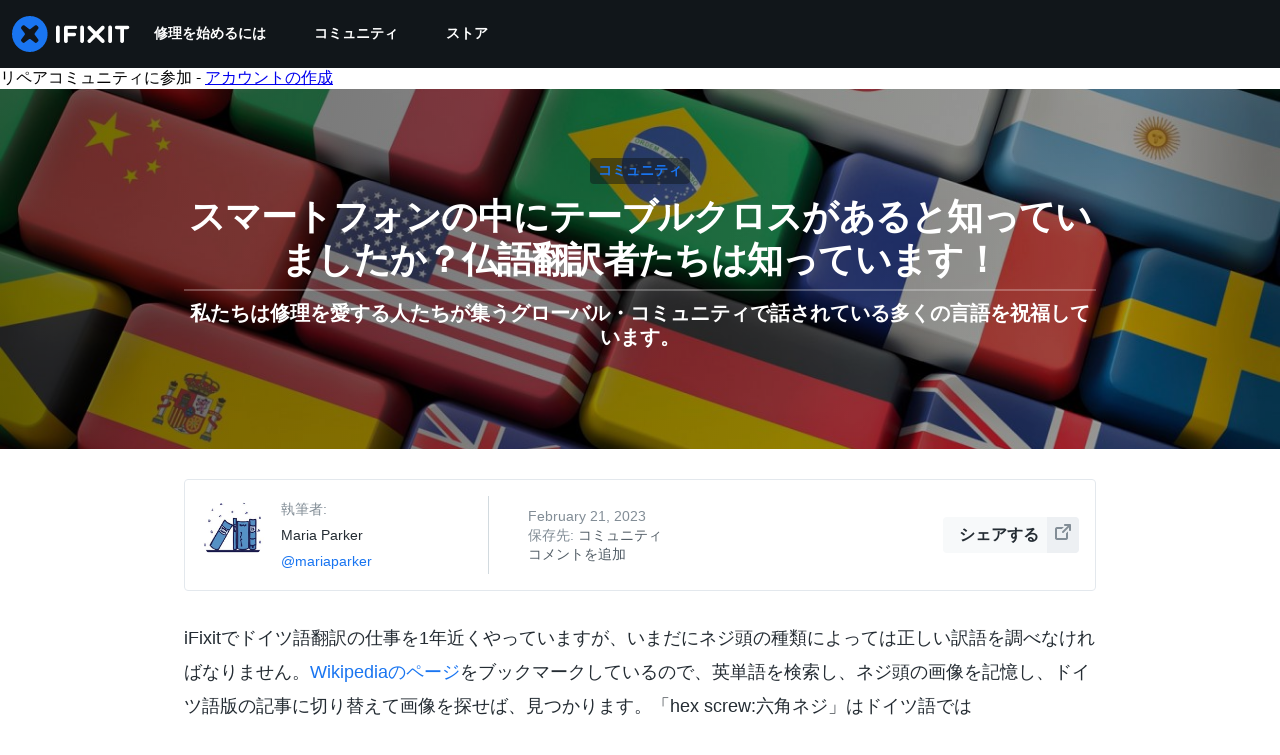

--- FILE ---
content_type: text/html; charset=utf-8
request_url: https://jp.ifixit.com/News/72638/%E3%82%B9%E3%83%9E%E3%83%BC%E3%83%88%E3%83%95%E3%82%A9%E3%83%B3%E3%81%AE%E4%B8%AD%E3%81%AB%E3%83%86%E3%83%BC%E3%83%96%E3%83%AB%E3%82%AF%E3%83%AD%E3%82%B9%E3%81%8C%E3%81%82%E3%82%8B%E3%81%A8%E7%9F%A5
body_size: 37591
content:
<!DOCTYPE html>
<!--[if IE 8 ]>   <html class="lt-ie10 lt-ie9 ie8" lang="jp" xmlns:fb="http://ogp.me/ns/fb#"><![endif]-->
<!--[if IE 9 ]>   <html class="lt-ie10 ie9" lang="jp" xmlns:fb="http://ogp.me/ns/fb#"><![endif]-->
<!--[if (gte IE 10)|!(IE)]><!--><html dir="ltr" lang="jp" xmlns:fb="http://ogp.me/ns/fb#"><!--<![endif]-->

   <head>
      
   <link rel="preconnect" href="https://valkyrie.cdn.ifixit.com" crossorigin>
   <link rel="preconnect" href="https://assets.cdn.ifixit.com" crossorigin>
   <link rel="preconnect" href="https://guide-images.cdn.ifixit.com" crossorigin>
   <link rel="preconnect" href="https://cdn.shopify.com" crossorigin>

   <link rel="preload"
      href="https://valkyrie.cdn.ifixit.com/media/2023/02/21001029/translation-g9c171e5c3_1920-1-1352x900.jpg"
      as="image"
      fetchpriority="high"
         >
   <link rel="preload"
      href="https://assets.cdn.ifixit.com/Assets/translations/jp-translations.js?13594"
      as="script"
      fetchpriority="high"
         >
   <link rel="preload"
      href="https://assets.cdn.ifixit.com/Assets/scripts/runtime.js.2a286d64f111056866cd.js"
      as="script"
      fetchpriority="high"
         >

      
      <script>
   window.dataLayer = window.dataLayer || [];
   function gtag(){dataLayer.push(arguments);}
   gtag('set', 'isEmployee', false);
   (function() {
      function hasPiwikConsent() {
         try {
            var fromPiwik = null
            document.cookie.split(';').forEach(function(cookie) {
               var parts = cookie.split('=');
               if (parts[0].trim() === 'ppms_privacy_6bf6bc54-82ca-4321-8620-b12d5c9b57b6') {
                  var cookieObject = JSON.parse(decodeURIComponent(parts[1]));
                  if (cookieObject && cookieObject.consents) {
                     fromPiwik = Object.values(cookieObject.consents).every(function(consent) {
                        return consent.status == 1;
                     });
                  }
               }
            });
         } catch (e) {
            console.error("Error parsing piwik cookie", e);
            return null;
         }
         return fromPiwik;
      }
      var needsConsent = false;
      var hasConsent = hasPiwikConsent();
      var cookiesOk = hasConsent !== null ? hasConsent : !needsConsent;
      var consent = cookiesOk ? 'granted' : 'denied';
      console.log("GTAG Consent", consent);
      gtag('consent', 'default', {
         'ad_storage': consent,
         'ad_user_data': consent,
         'ad_personalization': consent,
         'analytics_storage': consent,
      });
      gtag('event', 'consent_default', { consentValue: consent });
   })()
</script>
<!-- Google Tag Manager -->
<script>(function(w,d,s,l,i){w[l]=w[l]||[];w[l].push({'gtm.start':
new Date().getTime(),event:'gtm.js'});var f=d.getElementsByTagName(s)[0],
j=d.createElement(s),dl=l!='dataLayer'?'&l='+l:'';j.async=true;j.src=
'https://www.googletagmanager.com/gtm.js?id='+i+dl;f.parentNode.insertBefore(j,f);
})(window,document,'script','dataLayer','GTM-59NVBFN');</script>
<!-- End Google Tag Manager -->      <!-- ActiveCampaign Tracking Code -->
<script>
   (function(e,t,o,n,p,r,i){e.visitorGlobalObjectAlias=n;e[e.visitorGlobalObjectAlias]=e[e.visitorGlobalObjectAlias]||function(){(e[e.visitorGlobalObjectAlias].q=e[e.visitorGlobalObjectAlias].q||[]).push(arguments)};e[e.visitorGlobalObjectAlias].l=(new Date).getTime();r=t.createElement("script");r.src=o;r.async=true;i=t.getElementsByTagName("script")[0];i.parentNode.insertBefore(r,i)})(window,document,"https://diffuser-cdn.app-us1.com/diffuser/diffuser.js","vgo");
   vgo('setAccount', 1000565048);

   vgo('setTrackByDefault', false);

   function hasPiwikConsent() {
      try {
         var fromPiwik = null;
         document.cookie.split(';').forEach(function(cookie) {
            var parts = cookie.split('=');
            if (parts[0].trim() === 'ppms_privacy_6bf6bc54-82ca-4321-8620-b12d5c9b57b6') {
            var cookieObject = JSON.parse(decodeURIComponent(parts[1]));
            if (cookieObject && cookieObject.consents) {
               fromPiwik = Object.values(cookieObject.consents).every(function(consent) {
                  return consent.status == 1;
               });
            }
            }
         });
         return fromPiwik;
      } catch (e) {
         console.error("Error parsing piwik cookie", e);
         return null;
      }
   }

   // Check if consent is needed based on region
   var needsConsent = false;
   var hasConsent = hasPiwikConsent();
   var cookiesOk = hasConsent !== null ? hasConsent : !needsConsent;

   if (cookiesOk) {
      vgo('process', 'allowTracking');
      vgo('setEmail', '');
   }

    vgo('process');
</script>
<!-- End ActiveCampaign Tracking Code -->
      <title>スマートフォンの中にテーブルクロスがあるなんて？仏語翻訳者たちは知っています - iFixit</title>

      <meta http-equiv="Content-Type" content="text/html;charset=utf-8" />
      <meta name="viewport" content="width=device-width, initial-scale=1">
      <meta name="description" content="今日は国際母国語デーです。私たちは修理を愛する人たちが集うグローバル・コミュニティで話されている多くの言語を祝福しています。なぜなら、言葉は魔法だからです。" />
      <meta name="title" content="スマートフォンの中にテーブルクロスがあるなんて？仏語翻訳者たちは知っています - iFixit" />
      <meta name="keywords" content="iFixit, Mac, MacBook, iPod, iPhone, Repair, Parts, XBox, PlayStation, Game Boy, Nintendo DSi, tools" />

         <meta name="robots" content="index, follow, max-image-preview:large" />

               <link id="canonical-link" rel="canonical" href="https://jp.ifixit.com/News/72638/%E3%82%B9%E3%83%9E%E3%83%BC%E3%83%88%E3%83%95%E3%82%A9%E3%83%B3%E3%81%AE%E4%B8%AD%E3%81%AB%E3%83%86%E3%83%BC%E3%83%96%E3%83%AB%E3%82%AF%E3%83%AD%E3%82%B9%E3%81%8C%E3%81%82%E3%82%8B%E3%81%A8%E7%9F%A5" />
      
                  <link rel="alternate" hreflang="fr" href="https://fr.ifixit.com/News/73342/saviez-vous-quil-y-a-des-nappes-dans-votre-telephone" />
      <link rel="alternate" hreflang="ja" href="https://jp.ifixit.com/News/72638/%E3%82%B9%E3%83%9E%E3%83%BC%E3%83%88%E3%83%95%E3%82%A9%E3%83%B3%E3%81%AE%E4%B8%AD%E3%81%AB%E3%83%86%E3%83%BC%E3%83%96%E3%83%AB%E3%82%AF%E3%83%AD%E3%82%B9%E3%81%8C%E3%81%82%E3%82%8B%E3%81%A8%E7%9F%A5" />
      <link rel="alternate" hreflang="en" href="https://www.ifixit.com/News/72536/did-you-know-theres-a-tablecloth-in-your-phone-your-translator-does" />
      <link rel="alternate" hreflang="x-default" href="https://www.ifixit.com/News/72536/did-you-know-theres-a-tablecloth-in-your-phone-your-translator-does" />

            
                                                                  <meta property="og:type" content="article" />
                                                                     <meta property="og:title" content="スマートフォンの中にテーブルクロスがあるなんて？仏語翻訳者たちは知っています" />
                                                                     <meta property="og:image" content="https://valkyrie.cdn.ifixit.com/media/2023/02/13132739/fixfest-2022-crowd.jpg" />
                                                                     <meta property="og:description" content="今日は国際母国語デーです。私たちは修理を愛する人たちが集うグローバル・コミュニティで話されている多くの言語を祝福しています。なぜなら、言葉は魔法だからです。" />
                                                                     <meta property="og:published_time" content="2026-01-21T18:43:29-08:00" />
                                                                     <meta property="og:modified_time" content="2026-01-21T18:43:29-08:00" />
                                                                     <meta property="og:author" content="Maria Parker" />
                                                                     <meta property="og:url" content="https://jp.ifixit.com/News/72638/%E3%82%B9%E3%83%9E%E3%83%BC%E3%83%88%E3%83%95%E3%82%A9%E3%83%B3%E3%81%AE%E4%B8%AD%E3%81%AB%E3%83%86%E3%83%BC%E3%83%96%E3%83%AB%E3%82%AF%E3%83%AD%E3%82%B9%E3%81%8C%E3%81%82%E3%82%8B%E3%81%A8%E7%9F%A5" />
                                                                     <meta property="og:site_name" content="iFixit" />
                              
            <meta name="verify-v1" content="jw37yaG9O4vmztqkH8xsZEeQtGHqzC3GZXfwk5xUCeM=" />

            
               <meta name="viewport" content="width=device-width, initial-scale=1.0, minimum-scale=1"/>
      
               <link rel="stylesheet" type="text/css" media="print" href="https://assets.cdn.ifixit.com/Assets/Admin/ifixit/Shared-print-4vKZnU54L24ZnG6tuvAwTw.css" />
      
      
            
                  <link rel="alternate" type="application/rss+xml" title="iFixit News" href="/News/rss" />
            <link rel="alternate" type="application/rss+xml" title="iFixit News" href="/News/rss" />
      
            
      
               <script>
   var deferCss = {
      hidden: true,
      timeout: null,
      unhide: function() {
         if (deferCss.hidden) {
            var hider = document.getElementById('cssHide');
            hider && hider.parentElement.removeChild(hider);

            var criticalCss = document.getElementById('criticalCss');
            criticalCss && criticalCss.parentElement.removeChild(criticalCss);

            deferCss.hidden = false;
         }
      },
      applyAllCss: function() {
         if (!deferCss.hidden) {
            return;
         }
         clearTimeout(deferCss.timeout);
         var links = document.querySelectorAll('.cssReady, .cssPreload');
         var link;
         for (var i = 0; i < links.length; ++i) {
            link = links[i];
                        link.onload = null;
            link.rel = 'stylesheet';
         }
         deferCss.unhide();
      },
      cssLoaded: function(link, success) {
         link.className = success ? "cssReady" : "cssFailed";
         if (!success) {
            console.error(link.href + " failed to load");
         }
         var stillWaiting = document.querySelector('.cssPreload');
         if (!stillWaiting) {
            deferCss.applyCssWhenDomLoaded();
         }
      },
      applyCssWhenDomLoaded: function() {
         // Loading hasn't finished yet
         if (document.readyState === 'loading') {
            document.addEventListener('DOMContentLoaded', function() { deferCss.applyAllCss(); });
         } else {
            // `DOMContentLoaded` has already fired
            deferCss.applyAllCss();
         }
      },
      setTimeout: function(timeout) {
         deferCss.timeout = setTimeout(function() {
            console.warn("Deferred CSS took too long to load. Displaying anyway...");
            deferCss.applyCssWhenDomLoaded();
         }, timeout);
      }
   };
                  deferCss.setTimeout(25000);
         </script>
<script>
   /*! loadCSS. [c]2017 Filament Group, Inc. MIT License */
/* This file is meant as a standalone workflow for
- testing support for link[rel=preload]
- enabling async CSS loading in browsers that do not support rel=preload
- applying rel preload css once loaded, whether supported or not.
*/
(function( w ){
	"use strict";
	// rel=preload support test
	if( !w.loadCSS ){
		w.loadCSS = function(){};
	}
	// define on the loadCSS obj
	var rp = loadCSS.relpreload = {};
	// rel=preload feature support test
	// runs once and returns a function for compat purposes
	rp.support = (function(){
		var ret;
		try {
			ret = w.document.createElement( "link" ).relList.supports( "preload" );
		} catch (e) {
			ret = false;
		}
		return function(){
			return ret;
		};
	})();

	// if preload isn't supported, get an asynchronous load by using a non-matching media attribute
	// then change that media back to its intended value on load
	rp.bindMediaToggle = function( link ){
		// remember existing media attr for ultimate state, or default to 'all'
		var finalMedia = link.media || "all";

		function enableStylesheet(){
			// unbind listeners
			if( link.addEventListener ){
				link.removeEventListener( "load", enableStylesheet );
				link.removeEventListener( "error", enableStylesheet );
			} else if( link.attachEvent ){
				link.detachEvent( "onload", enableStylesheet );
				link.detachEvent( "onerror", enableStylesheet );
			}
			link.setAttribute( "onload", null ); 
			link.media = finalMedia;
		}

		// bind load handlers to enable media
		if( link.addEventListener ){
			link.addEventListener( "load", enableStylesheet );
		} else if( link.attachEvent ){
			link.attachEvent( "onload", enableStylesheet );
		}

		// Set rel and non-applicable media type to start an async request
		// note: timeout allows this to happen async to let rendering continue in IE
		setTimeout(function(){
			link.rel = "stylesheet";
			link.media = "only x";
		});
		// also enable media after 7 seconds,
		// which will catch very old browsers (android 2.x, old firefox) that don't support onload on link
		setTimeout( function() {
			link.onload && link.onload();
			enableStylesheet();
		}, 7000 );
	};

	// loop through link elements in DOM
	rp.poly = function(){
		// double check this to prevent external calls from running
		if( rp.support() ){
			return;
		}
		var links = w.document.getElementsByTagName( "link" );
		for( var i = 0; i < links.length; i++ ){
			var link = links[ i ];
			// qualify links to those with rel=preload and as=style attrs
			if( link.rel === "preload" && link.getAttribute( "as" ) === "style" && !link.getAttribute( "data-loadcss" ) ){
				// prevent rerunning on link
				link.setAttribute( "data-loadcss", true );
				// bind listeners to toggle media back
				rp.bindMediaToggle( link );
			}
		}
	};

	// if unsupported, run the polyfill
	if( !rp.support() ){
		// run once at least
		rp.poly();

		// rerun poly on an interval until onload
		var run = w.setInterval( rp.poly, 500 );
		if( w.addEventListener ){
			w.addEventListener( "load", function(){
				rp.poly();
				w.clearInterval( run );
			} );
		} else if( w.attachEvent ){
			w.attachEvent( "onload", function(){
				rp.poly();
				w.clearInterval( run );
			} );
		}
	}


	// commonjs
	if( typeof exports !== "undefined" ){
		exports.loadCSS = loadCSS;
	}
	else {
		w.loadCSS = loadCSS;
	}
}( typeof global !== "undefined" ? global : this ) );
</script>

      
      
   <noscript>
      
   </noscript>
         <link type="text/css" href="https://assets.cdn.ifixit.com/Assets/Guide/ifixit/guide-all-NPIAn_MrfEuGy9PkRAtm4A.css"
               rel="preload" as="style" onload="deferCss.cssLoaded(this, true)"
         onerror="this.onerror = this.onload = null; deferCss.cssLoaded(this, false);"
         class="cssPreload"
         />
   <link type="text/css" href="https://assets.cdn.ifixit.com/Assets/Admin/ifixit/font-awesome-1EMSA-1xNu6QLgjlbNFTNQ.css"
               rel="preload" as="style" onload="deferCss.cssLoaded(this, true)"
         onerror="this.onerror = this.onload = null; deferCss.cssLoaded(this, false);"
         class="cssPreload"
         />
   <link type="text/css" href="https://assets.cdn.ifixit.com/Assets/Guide/ifixit/module-all-EBwgMqI05crfGYEoIBZm1g.css"
               rel="preload" as="style" onload="deferCss.cssLoaded(this, true)"
         onerror="this.onerror = this.onload = null; deferCss.cssLoaded(this, false);"
         class="cssPreload"
         />
   <link type="text/css" href="https://assets.cdn.ifixit.com/Assets/Guide/ifixit/core-MOKrpbqISKNncJN1jmwygQ.css"
               rel="preload" as="style" onload="deferCss.cssLoaded(this, true)"
         onerror="this.onerror = this.onload = null; deferCss.cssLoaded(this, false);"
         class="cssPreload"
         />
   <link type="text/css" href="https://assets.cdn.ifixit.com/Assets/Admin/ifixit/tailwind-cli-N02v3gtaJYIvIHINDvAjDw.css"
               rel="preload" as="style" onload="deferCss.cssLoaded(this, true)"
         onerror="this.onerror = this.onload = null; deferCss.cssLoaded(this, false);"
         class="cssPreload"
         />
   <link type="text/css" href="https://assets.cdn.ifixit.com/Assets/Admin/ifixit/header_footer_old-CaVLzokzxP2wx2a4Y6aFFA.css"
               rel="preload" as="style" onload="deferCss.cssLoaded(this, true)"
         onerror="this.onerror = this.onload = null; deferCss.cssLoaded(this, false);"
         class="cssPreload"
         />
   <link type="text/css" href="https://assets.cdn.ifixit.com/Assets/Guide/ifixit/prosemirror-all-a7PtRlWO-sy-zy7EZW8yTg.css"
               rel="preload" as="style" onload="deferCss.cssLoaded(this, true)"
         onerror="this.onerror = this.onload = null; deferCss.cssLoaded(this, false);"
         class="cssPreload"
         />
   <link type="text/css" href="https://assets.cdn.ifixit.com/Assets/Admin/ifixit/Shared-i18n_formatting-DU8KwhEfZiWffZmgLzYBgg.css"
               rel="preload" as="style" onload="deferCss.cssLoaded(this, true)"
         onerror="this.onerror = this.onload = null; deferCss.cssLoaded(this, false);"
         class="cssPreload"
         />
   <link type="text/css" href="https://assets.cdn.ifixit.com/Assets/Guide/ifixit/news-comments-8Y8sW3m8nr-qeJn805eD9w.css"
               rel="preload" as="style" onload="deferCss.cssLoaded(this, true)"
         onerror="this.onerror = this.onload = null; deferCss.cssLoaded(this, false);"
         class="cssPreload"
         />

   <noscript>
         <link type="text/css" href="https://assets.cdn.ifixit.com/Assets/Guide/ifixit/guide-all-NPIAn_MrfEuGy9PkRAtm4A.css"
               rel="stylesheet"
         />
   <link type="text/css" href="https://assets.cdn.ifixit.com/Assets/Admin/ifixit/font-awesome-1EMSA-1xNu6QLgjlbNFTNQ.css"
               rel="stylesheet"
         />
   <link type="text/css" href="https://assets.cdn.ifixit.com/Assets/Guide/ifixit/module-all-EBwgMqI05crfGYEoIBZm1g.css"
               rel="stylesheet"
         />
   <link type="text/css" href="https://assets.cdn.ifixit.com/Assets/Guide/ifixit/core-MOKrpbqISKNncJN1jmwygQ.css"
               rel="stylesheet"
         />
   <link type="text/css" href="https://assets.cdn.ifixit.com/Assets/Admin/ifixit/tailwind-cli-N02v3gtaJYIvIHINDvAjDw.css"
               rel="stylesheet"
         />
   <link type="text/css" href="https://assets.cdn.ifixit.com/Assets/Admin/ifixit/header_footer_old-CaVLzokzxP2wx2a4Y6aFFA.css"
               rel="stylesheet"
         />
   <link type="text/css" href="https://assets.cdn.ifixit.com/Assets/Guide/ifixit/prosemirror-all-a7PtRlWO-sy-zy7EZW8yTg.css"
               rel="stylesheet"
         />
   <link type="text/css" href="https://assets.cdn.ifixit.com/Assets/Admin/ifixit/Shared-i18n_formatting-DU8KwhEfZiWffZmgLzYBgg.css"
               rel="stylesheet"
         />
   <link type="text/css" href="https://assets.cdn.ifixit.com/Assets/Guide/ifixit/news-comments-8Y8sW3m8nr-qeJn805eD9w.css"
               rel="stylesheet"
         />

   </noscript>

      <script>
   </script>


      

            
               
   
   <!-- Google tag (gtag.js) -->
   <script async src="https://www.googletagmanager.com/gtag/js?id=G-5ZXNWJ73GK"></script>
   <script>
      window.dataLayer = window.dataLayer || [];
      function gtag(){dataLayer.push(arguments);}
      gtag('js', new Date());

            const ga4Params = {};
      const userProperties = {"preferred_store":"ifixit-us","preferred_store_locale":"en-us","preferred_language":"JP","on_mobile_app":"false","customer_type":"regular"};
               gtag('config', 'G-5ZXNWJ73GK', ga4Params);
            gtag('set', 'user_properties', userProperties);
   </script>
   <!-- End Google tag (gtag.js) -->
         
      <script type="text/javascript">
         window.fbq=window.fbq||function(){};
      </script>                     <link rel="apple-touch-icon" sizes="57x57" href="https://assets.cdn.ifixit.com/static/icons/ifixit/apple-touch-icon-57x57.png">
<link rel="apple-touch-icon" sizes="60x60" href="https://assets.cdn.ifixit.com/static/icons/ifixit/apple-touch-icon-60x60.png">
<link rel="apple-touch-icon" sizes="72x72" href="https://assets.cdn.ifixit.com/static/icons/ifixit/apple-touch-icon-72x72.png">
<link rel="apple-touch-icon" sizes="76x76" href="https://assets.cdn.ifixit.com/static/icons/ifixit/apple-touch-icon-76x76.png">
<link rel="apple-touch-icon" sizes="114x114" href="https://assets.cdn.ifixit.com/static/icons/ifixit/apple-touch-icon-114x114.png">
<link rel="apple-touch-icon" sizes="120x120" href="https://assets.cdn.ifixit.com/static/icons/ifixit/apple-touch-icon-120x120.png">
<link rel="apple-touch-icon" sizes="144x144" href="https://assets.cdn.ifixit.com/static/icons/ifixit/apple-touch-icon-144x144.png">
<link rel="apple-touch-icon" sizes="152x152" href="https://assets.cdn.ifixit.com/static/icons/ifixit/apple-touch-icon-152x152.png">
<link rel="apple-touch-icon" sizes="180x180" href="https://assets.cdn.ifixit.com/static/icons/ifixit/apple-touch-icon-180x180.png">
<link rel="icon" type="image/png" href="https://assets.cdn.ifixit.com/static/icons/ifixit/favicon-32x32.png" sizes="32x32">
<link rel="icon" type="image/png" href="https://assets.cdn.ifixit.com/static/icons/ifixit/android-chrome-192x192.png" sizes="192x192">
<link rel="icon" type="image/png" href="https://assets.cdn.ifixit.com/static/icons/ifixit/favicon-96x96.png" sizes="96x96">
<link rel="icon" type="image/png" href="https://assets.cdn.ifixit.com/static/icons/ifixit/favicon-16x16.png" sizes="16x16">
<link rel="manifest" href="https://assets.cdn.ifixit.com/static/icons/ifixit/manifest.json">
<link rel="mask-icon" href="https://assets.cdn.ifixit.com/static/icons/ifixit/safari-pinned-tab.svg" color="#5bbad5">
<meta name="apple-mobile-web-app-title" content="ifixit">
<meta name="application-name" content="ifixit">
<meta name="msapplication-TileColor" content="#ffffff">
<meta name="msapplication-TileImage" content="https://assets.cdn.ifixit.com/static/icons/ifixit/mstile-144x144.png">
<meta name="theme-color" content="#ffffff">
   
      <script defer type="text/javascript" src="https://assets.cdn.ifixit.com/Assets/scripts/runtime.js.2a286d64f111056866cd.js"></script>
<script nomodule src="/v3/polyfill.min.js?flags=gated&amp;features=Array.prototype.flat,Array.prototype.flatMap,default,es2022,fetch,IntersectionObserver,Intl.RelativeTimeFormat,Intl.RelativeTimeFormat.~locale.en,NodeList.prototype.forEach,Number.isInteger,Object.entries,Object.fromEntries,Promise.prototype.finally,queueMicrotask,ResizeObserver,String.prototype.matchAll,WeakMap,WeakSet"></script>

   <script defer type="text/javascript" src="https://assets.cdn.ifixit.com/Assets/translations/jp-translations.js?13594"></script>


   <script defer type="text/javascript" src="https://assets.cdn.ifixit.com/Assets/scripts/7038.620ed1ce006402c1c89a.js"></script>
   <script defer type="text/javascript" src="https://assets.cdn.ifixit.com/Assets/scripts/3614.6a6159e06b0a4e02fe3e.js"></script>
   <script defer type="text/javascript" src="https://assets.cdn.ifixit.com/Assets/scripts/7525.6f1814e277b30dd77b28.js"></script>
   <script defer type="text/javascript" src="https://assets.cdn.ifixit.com/Assets/scripts/6387.02d523d3fee7b2fb2038.js"></script>
   <script defer type="text/javascript" src="https://assets.cdn.ifixit.com/Assets/scripts/9459.c72e2de13515b8d2df1f.js"></script>
   <script defer type="text/javascript" src="https://assets.cdn.ifixit.com/Assets/scripts/9089.7a9de82238329e79abf8.js"></script>
   <script defer type="text/javascript" src="https://assets.cdn.ifixit.com/Assets/scripts/5435.dba41e6c4a54122d38c6.js"></script>
   <script defer type="text/javascript" src="https://assets.cdn.ifixit.com/Assets/scripts/6242.e04ca1dabc00766b8bf4.js"></script>
   <script defer type="text/javascript" src="https://assets.cdn.ifixit.com/Assets/scripts/9265.8f86dd445f44cb0af47a.js"></script>
   <script defer type="text/javascript" src="https://assets.cdn.ifixit.com/Assets/scripts/8668.20b47a745dd4923d8ae9.js"></script>
   <script defer type="text/javascript" src="https://assets.cdn.ifixit.com/Assets/scripts/5055.03c2f2af0fbf340938ce.js"></script>
   <script defer type="text/javascript" src="https://assets.cdn.ifixit.com/Assets/scripts/7319.ca90c692b1bb14fb5f54.js"></script>
   <script defer type="text/javascript" src="https://assets.cdn.ifixit.com/Assets/scripts/319.7a8182c7eaa7ed44451a.js"></script>
   <script defer type="text/javascript" src="https://assets.cdn.ifixit.com/Assets/scripts/5733.d12778b1423cdd6b8495.js"></script>
   <script defer type="text/javascript" src="https://assets.cdn.ifixit.com/Assets/scripts/5036.42e1848b273a2684660f.js"></script>
   <script defer type="text/javascript" src="https://assets.cdn.ifixit.com/Assets/scripts/6332.1c561c0aff52a0895e06.js"></script>
   <script defer type="text/javascript" src="https://assets.cdn.ifixit.com/Assets/scripts/8892.1f8893df7a9dc2735d7b.js"></script>
   <script defer type="text/javascript" src="https://assets.cdn.ifixit.com/Assets/scripts/3118.0d13e622e03d6ba3cb1a.js"></script>
   <script defer type="text/javascript" src="https://assets.cdn.ifixit.com/Assets/scripts/4686.07ac9e72770d42676628.js"></script>
   <script defer type="text/javascript" src="https://assets.cdn.ifixit.com/Assets/scripts/7287.9ffc016af2e5f0cd6ec6.js"></script>
   <script defer type="text/javascript" src="https://assets.cdn.ifixit.com/Assets/scripts/3752.418ff760f9e7a3403dd8.js"></script>
   <script defer type="text/javascript" src="https://assets.cdn.ifixit.com/Assets/scripts/6600.5073a467f8d2df77b3be.js"></script>
   <script defer type="text/javascript" src="https://assets.cdn.ifixit.com/Assets/scripts/4275.049052828e92ba73208f.js"></script>
   <script defer type="text/javascript" src="https://assets.cdn.ifixit.com/Assets/scripts/9826.a69fbb578e2b54b543d6.js"></script>
   <script defer type="text/javascript" src="https://assets.cdn.ifixit.com/Assets/scripts/5793.072da0bcc1c5e8453dc4.js"></script>
   <script defer type="text/javascript" src="https://assets.cdn.ifixit.com/Assets/scripts/9690.3bdca33db27467aebfd7.js"></script>
   <script defer type="text/javascript" src="https://assets.cdn.ifixit.com/Assets/scripts/5543.d631211cb98f492745fa.js"></script>
   <script defer type="text/javascript" src="https://assets.cdn.ifixit.com/Assets/scripts/9134.3d5ed65364c5099f8ffd.js"></script>
   <script defer type="text/javascript" src="https://assets.cdn.ifixit.com/Assets/scripts/3776.f4a8edc639b066abeb0a.js"></script>
   <script defer type="text/javascript" src="https://assets.cdn.ifixit.com/Assets/scripts/2141.27ab5c9221f7336e1e03.js"></script>
   <script defer type="text/javascript" src="https://assets.cdn.ifixit.com/Assets/scripts/8684.3ea86d4da222d4aa40e2.js"></script>
   <script defer type="text/javascript" src="https://assets.cdn.ifixit.com/Assets/scripts/619.b18f25d86a4478e6e1ea.js"></script>
   <script defer type="text/javascript" src="https://assets.cdn.ifixit.com/Assets/scripts/1093.3fe992fc89cd33e222b1.js"></script>
   <script defer type="text/javascript" src="https://assets.cdn.ifixit.com/Assets/scripts/4374.2b56edcb9889a6b8fef2.js"></script>
   <script defer type="text/javascript" src="https://assets.cdn.ifixit.com/Assets/scripts/4393.9712052ad137cee8f2d9.js"></script>
   <script defer type="text/javascript" src="https://assets.cdn.ifixit.com/Assets/scripts/1533.1f6e0599f34636e3adb4.js"></script>
   <script defer type="text/javascript" src="https://assets.cdn.ifixit.com/Assets/scripts/1468.9970f7f02caa8cbeac94.js"></script>
   <script defer type="text/javascript" src="https://assets.cdn.ifixit.com/Assets/scripts/4534.8c29203565da7e51b73d.js"></script>
   <script defer type="text/javascript" src="https://assets.cdn.ifixit.com/Assets/scripts/663.a88afff4776e5acc0190.js"></script>
   <script defer type="text/javascript" src="https://assets.cdn.ifixit.com/Assets/scripts/7352.d6dd1eacc8e04adf4d82.js"></script>
   <script defer type="text/javascript" src="https://assets.cdn.ifixit.com/Assets/scripts/guidepage.js.be14bb9343a6167d8f03.js"></script>
   <script defer type="text/javascript" src="https://assets.cdn.ifixit.com/Assets/scripts/wp-link.js.76501cba9d5e3580c248.js"></script>
   <script defer type="text/javascript" src="https://assets.cdn.ifixit.com/Assets/scripts/news-post.js.46bc696e35efd1a7253f.js"></script>
   <script defer type="text/javascript" src="https://assets.cdn.ifixit.com/Assets/scripts/ribbon-banner.js.b524b0cac98fe657f888.js"></script>
   <script defer type="text/javascript" src="https://assets.cdn.ifixit.com/Assets/scripts/consent-banner.js.597cd8e0b8ac24a2e240.js"></script>
   <script defer type="text/javascript" src="https://assets.cdn.ifixit.com/Assets/scripts/error-capture.js.7bb73a26dc41ff664879.js"></script>
   <script defer type="text/javascript" src="https://assets.cdn.ifixit.com/Assets/scripts/5960.6fa8d9c65736d03f6153.js"></script>
   <script defer type="text/javascript" src="https://assets.cdn.ifixit.com/Assets/scripts/5019.3de4897468fff561c690.js"></script>
   <script defer type="text/javascript" src="https://assets.cdn.ifixit.com/Assets/scripts/3993.8b207f5d90c4a45dbb05.js"></script>
   <script defer type="text/javascript" src="https://assets.cdn.ifixit.com/Assets/scripts/1839.bce98043b3a08c98d798.js"></script>
   <script defer type="text/javascript" src="https://assets.cdn.ifixit.com/Assets/scripts/tiptap-editor.js.4edbefa40370d7604623.js"></script>


      
            <style id="criticalCss">
         .skip-to-content {
  .skip-to-content:active,
  .skip-to-content:focus {
    background-color: #000;
    color: #fff;
    font-size: 36px;
    height: auto;
    left: 0;
    margin: 5px;
    overflow: auto;
    padding: 5px;
    text-align: center;
    top: 0;
    width: auto;
    z-index: 999;
  }
}
@media (-ms-high-contrast: none) {
  ::-ms-backdrop {
    opacity: 0.5;
  }
}
[hidden] {
  display: none !important;
}
.skip-to-content {
  .skip-to-content:active,
  .skip-to-content:focus {
    background-color: #000;
    color: #fff;
    font-size: 36px;
    height: auto;
    left: 0;
    margin: 5px;
    overflow: auto;
    padding: 5px;
    text-align: center;
    top: 0;
    width: auto;
    z-index: 999;
  }
}
.col-4,
.col-8 {
  padding-left: 15px;
  padding-right: 15px;
  position: relative;
  width: 100%;
}
.col-4 {
  flex: 0 0 33.3333333333%;
  max-width: 33.3333333333%;
}
.col-8 {
  flex: 0 0 66.6666666667%;
  max-width: 66.6666666667%;
}
.wp img {
  height: auto;
  max-width: 100%;
}
.wp p {
  margin: 0 auto 30px;
}
.wp h1,
.wp h2,
.wp p {
  padding-left: 1.5rem;
  padding-right: 1.5rem;
}
.wp .container h1:not(.alignfull),
.wp .container h2:not(.alignfull),
.wp .container p:not(.alignfull) {
  padding-left: 0;
  padding-right: 0;
}
.wp h2 {
  border: none;
  color: #212426;
  font-size: 22px;
  font-weight: 900;
  line-height: 1.21em;
  margin-bottom: 30px;
  margin-top: 0;
  padding-bottom: 2px;
  padding-top: 0;
}
.wp p {
  font-family: var(--font-family-sans-system);
  font-size: 18px;
  line-height: 1.9;
}
.wp .page-header-archive {
  border-radius: 8px;
  margin-bottom: 42px;
  padding: 1rem;
}
.wp .page-header-archive h1 {
  font-size: 24px;
  margin: 0;
}
@media (min-width: 768px) {
  .wp .page-header-archive {
    padding: 1.25rem;
  }
}
.wp h2.entry-title {
  font-size: 16px;
  font-weight: 700;
  margin-bottom: 12px;
  padding-bottom: 0;
}
.wp .hentry .image-container {
  position: relative;
}
.wp .hentry .image-container:before {
  content: "";
  display: block;
  padding-top: 66.6666666667%;
  width: 100%;
}
.wp .hentry .image-container img {
  height: 100%;
  left: 0;
  -o-object-fit: cover;
  object-fit: cover;
  position: absolute;
  top: 0;
  width: 100%;
}
.wp .hentry header .wp-post-image {
  border-radius: 2px;
}
.wp .hentry:not(.entry-featured) .image-container {
  margin: 3px 0;
}
@media (min-width: 768px) {
  .wp h2.entry-title {
    font-size: 20px;
  }
  .wp .wp-post-image {
    margin-bottom: 0.5rem;
  }
}
.wp #category .page-header {
  align-items: center;
  background: rgba(25, 117, 241, 0.1);
  display: flex;
  justify-content: space-between;
}
.wp #category .page-header h1 {
  color: #1975f1;
}
.wp #category .page-header a {
  font-size: 14px;
  font-style: normal;
  font-weight: 400;
  line-height: 17px;
  -webkit-text-decoration: none;
  text-decoration: none;
}
.wp #category .hentry {
  margin-bottom: 24px;
}
.wp #category .entry-excerpt {
  margin-bottom: 12px;
}
.wp #category .entry-excerpt,
.wp #category time {
  color: #525d66;
}
.wp #category .author-meta,
.wp #category .author-meta a {
  color: #525d66;
  display: inline-block;
  font-size: 14px;
}
@media (max-width: 767.98px) {
  .wp #category .author-meta,
  .wp #category .entry-excerpt {
    display: none;
  }
}
@media (min-width: 768px) {
  .wp #category .hentry {
    margin-bottom: 32px;
  }
}
@media (-ms-high-contrast: none) {
  ::-ms-backdrop {
    opacity: 0.5;
  }
}
.skip-to-content {
  .skip-to-content:active,
  .skip-to-content:focus {
    background-color: #000;
    color: #fff;
    font-size: 36px;
    height: auto;
    left: 0;
    margin: 5px;
    overflow: auto;
    padding: 5px;
    text-align: center;
    top: 0;
    width: auto;
    z-index: 999;
  }
}
:where(#main) {
  max-width: 100%;
}
:where(#wpBody .container) {
  max-width: var(--main-container-width);
}
@media screen and (min-width: 1280px) {
  :where(#wpBody .container) {
    padding-inline: 0;
  }
}
:root {
  --main-container-width: 1280px;
  --overflow-x: var(--overflow-x);
}
:where(svg[class*="fa-"], i[class*="fa-"]).fa-xl {
  font-size: 24px;
}
.hidden,
[hidden] {
  display: none !important;
}
#page {
  flex: 1;
  overflow-x: var(--overflow-x);
  position: relative;
}
#page:has(.wp .alignfull:not(.subscribe-wrap)) {
  overflow-x: hidden;
}
#contentFloat {
  padding-bottom: 24px;
}
#contentFloat .content-container {
  display: flex;
  gap: 24px;
}
@media only screen and (max-width: 1000px) {
  #contentFloat .content-container {
    flex-wrap: wrap;
    -ms-flex-wrap: wrap;
  }
}
.fullWidth #contentFloat {
  width: 100%;
}
@media only screen and (max-width: 1000px) {
  .responsive #contentFloat {
    width: 100%;
  }
}
#content {
  flex: 1;
  max-width: 100%;
}
.fullWidth #content {
  width: 100%;
}
#background {
  display: flex;
  flex-direction: column;
  min-height: 100vh;
  padding: 0;
}
#background:has(.wp-embed) {
  overflow-x: hidden;
}
:where(#main) {
  margin-inline: auto;
  width: var(--main-container-width);
}
@media only screen and (max-width: 1000px) {
  .responsive #content,
  .responsive #main,
  .responsive #mainBody {
    margin: auto !important;
    width: 100%;
  }
}
#mainBody {
  border-radius: 8px;
  border-radius: 0;
  box-shadow: none;
  min-height: 300px;
  padding-top: 0.1px;
  position: relative;
  text-align: left;
  text-align: start;
}
.throbber {
  animation: a 0.8s linear infinite;
  border: 8px solid hsla(0, 0%, 100%, 0.2);
  border-radius: 50px;
  border-top-color: #fff;
  height: 50px;
  margin: 0 auto 20px;
  width: 50px;
}
@keyframes a {
  0% {
    transform: rotate(0deg);
  }
  to {
    transform: rotate(1turn);
  }
}
.container {
  position: relative;
}
.container div[class~="row"]:last-of-type {
  margin-bottom: 0;
}
.row {
  border-radius: 8px;
  display: -webkit-flex;
  flex-direction: row;
  margin-bottom: 20px;
  position: relative;
}
@media only screen and (max-width: 1000px) {
  .responsive input[type] {
    font-size: 16px;
  }
}
.modalBox {
  -webkit-overflow-scrolling: touch;
  border: 0;
  border-radius: 0;
  bottom: 0;
  left: 0;
  overflow: auto;
  padding: 30px 15px;
  position: fixed;
  right: 0;
  top: 0;
  z-index: 100000;
}
.modalContentBox {
  height: auto !important;
  margin: 0 auto;
  max-width: 872px;
  overflow: hidden;
  padding: 0;
  position: relative;
  text-align: center;
}
.modalBox > .throbber {
  margin-top: 200px;
}
#notifications {
  background-color: #fdf7e6;
  border-bottom: 2px solid #f9cd46;
  color: #6f5504;
  position: relative;
  width: 100%;
  z-index: 1100;
}
#notifications .close {
  font-size: 16px;
  position: absolute;
  right: 5px;
  top: 25%;
}
:where(input.button, button.button, span.button, a.button, .button[role="button"]) {
  -webkit-appearance: none;
  background-color: #fff;
  border: 1px solid #d1d5db;
  border-radius: 4px;
  color: #212426;
  display: inline-block;
  font-size: 14px;
  font-weight: 600;
  padding: 8px 16px;
  position: relative;
  text-align: center;
}
:where(input.button, button.button, span.button, a.button, .button[role="button"]) {
  text-decoration: none;
}
@font-face {
  font-display: swap;
  font-family: icomoon;
  font-style: normal;
  font-weight: 400;
  src: url(https://assets.cdn.ifixit.com/static/fonts/ifixit/v2.0.2/icomoon.woff?20210215=)
      format("woff"),
    url(https://assets.cdn.ifixit.com/static/fonts/ifixit/v2.0.2/icomoon.ttf?20160111=)
      format("truetype"),
    url(https://assets.cdn.ifixit.com/static/fonts/ifixit/v2.0.2/icomoon.svg?20160111=#icomoon)
      format("svg");
}
[data-icon]:before {
  speak: none;
  content: attr(data-icon);
  font-family: icomoon;
  font-style: normal;
  font-variant: normal;
  font-weight: 400;
  line-height: 1;
  text-transform: none;
}
.fa {
  -webkit-font-smoothing: antialiased;
  -moz-osx-font-smoothing: grayscale;
  display: inline-block;
  font: normal normal normal 14px/1 icomoon;
  font-size: inherit;
  text-rendering: auto;
}
.fa-times:before {
  content: "\f00d";
}
.fa-arrow-right:before {
  content: "\f061";
}
.fa-caret-down:before {
  content: "\f0d7";
}
.modalContentBox {
  max-width: 983px;
}
:root {
  --background: var(--color-gray-50);
  --foreground: var(--color-gray-950);
  --card: var(--color-white);
  --card-foreground: var(--color-gray-950);
  --popover: var(--color-white);
  --popover-foreground: var(--color-gray-950);
  --primary: var(--color-brand-500);
  --primary-foreground: var(--color-white);
  --secondary: var(--color-gray-200);
  --secondary-foreground: var(--color-gray-950);
  --muted: var(--color-gray-100);
  --muted-foreground: var(--color-gray-500);
  --accent: var(--color-gray-200);
  --accent-foreground: var(--color-gray-950);
  --destructive: var(--color-red-600);
  --destructive-foreground: var(--color-white);
  --border: var(--color-gray-300);
  --input: var(--color-gray-300);
  --ring: var(--color-gray-400);
  --chart-1: var(--color-orange-600);
  --chart-2: var(--color-teal-600);
  --chart-3: var(--color-cyan-900);
  --chart-4: var(--color-amber-400);
  --chart-5: var(--color-amber-500);
  --sidebar: var(--color-gray-50);
  --sidebar-foreground: var(--color-gray-950);
  --sidebar-primary: var(--color-gray-900);
  --sidebar-primary-foreground: var(--color-gray-50);
  --sidebar-accent: var(--color-gray-100);
  --sidebar-accent-foreground: var(--color-gray-900);
  --sidebar-border: var(--color-gray-200);
  --sidebar-ring: var(--color-gray-400);
  --header-bg-color: #fff;
}
.skip-to-content {
  height: 1px;
  left: -999px;
  overflow: hidden;
  position: absolute;
  top: auto;
  width: 1px;
  z-index: -999;
  .skip-to-content:active,
  .skip-to-content:focus {
    background-color: #000;
    color: #fff;
    font-size: 36px;
    height: auto;
    left: 0;
    margin: 5px;
    overflow: auto;
    padding: 5px;
    text-align: center;
    top: 0;
    width: auto;
    z-index: 999;
  }
}
* {
  box-sizing: border-box;
}
body,
html {
  font-family: -apple-system, BlinkMacSystemFont, Segoe UI, Noto Sans, Helvetica,
    Arial, sans-serif, Apple Color Emoji, Segoe UI Emoji;
  margin: 0;
  padding: 0;
  position: relative;
  text-rendering: optimizeSpeed;
}
:root {
  --wp-admin-theme-color: #007cba;
  --wp-admin-theme-color--rgb: 0, 124, 186;
  --wp-admin-theme-color-darker-10: #006ba1;
  --wp-admin-theme-color-darker-10--rgb: 0, 107, 161;
  --wp-admin-theme-color-darker-20: #005a87;
  --wp-admin-theme-color-darker-20--rgb: 0, 90, 135;
  --wp-admin-border-width-focus: 2px;
  --wp-block-synced-color: #7a00df;
  --wp-block-synced-color--rgb: 122, 0, 223;
  --wp-bound-block-color: var(--wp-block-synced-color);
}
.wp-block-embed {
  word-wrap: break-word;
}
.wp-block-embed iframe {
  max-width: 100%;
}
.wp-block-embed__wrapper {
  position: relative;
}
.wp-embed-responsive .wp-has-aspect-ratio .wp-block-embed__wrapper:before {
  content: "";
  display: block;
  padding-top: 50%;
}
.wp-embed-responsive .wp-has-aspect-ratio iframe {
  bottom: 0;
  height: 100%;
  left: 0;
  position: absolute;
  right: 0;
  top: 0;
  width: 100%;
}
.wp-embed-responsive .wp-embed-aspect-16-9 .wp-block-embed__wrapper:before {
  padding-top: 56.25%;
}
ul {
  box-sizing: border-box;
}
.entry-content {
  counter-reset: footnotes;
}
:root {
  --wp--preset--font-size--normal: 16px;
  --wp--preset--font-size--huge: 42px;
}
:where(figure) {
  margin: 0 0 1em;
}
.wp-block-embed {
  margin: 0 0 1em;
}
.container {
  margin-left: auto;
  margin-right: auto;
  max-width: 100%;
  padding-left: 15px;
  padding-right: 15px;
  width: 100%;
}
@media (min-width: 576px) {
  .container {
    max-width: 100%;
  }
}
@media (min-width: 768px) {
  .container {
    max-width: 100%;
  }
}
@media (min-width: 992px) {
  .container {
    max-width: 1400px;
  }
}
.row {
  display: flex;
  flex-wrap: wrap;
  margin-left: -15px;
  margin-right: -15px;
}
.col-md-4,
.col-md-8,
.col-sm-12 {
  padding-left: 15px;
  padding-right: 15px;
  position: relative;
  width: 100%;
}
@media (min-width: 576px) {
  .col-sm-12 {
    flex: 0 0 100%;
    max-width: 100%;
  }
}
@media (min-width: 768px) {
  .col-md-4 {
    flex: 0 0 33.3333333333%;
    max-width: 33.3333333333%;
  }
  .col-md-8 {
    flex: 0 0 66.6666666667%;
    max-width: 66.6666666667%;
  }
}
.btn {
  background-color: transparent;
  border: 1px solid transparent;
  border-radius: 4px;
  color: #111827;
  display: inline-block;
  font-size: 1rem;
  font-weight: 400;
  line-height: 1.5;
  padding: 8px 16px;
  text-align: center;
  vertical-align: middle;
}
.btn-secondary {
  background-color: #6c757d;
  border-color: #6c757d;
  color: #fff;
}
.wp {
  color: #242c33;
}
.wp *,
.wp :after,
.wp :before {
  box-sizing: border-box;
}
.wp a {
  -webkit-text-decoration: none;
  text-decoration: none;
}
.wp a:not(.wp-block-button__link):not(.btn-primary) {
  color: #1975f1;
}
.wp figure,
.wp img {
  height: auto;
  max-width: 100%;
}
.wp .entry-content > [class^="wp-block-"] {
  margin-bottom: 30px;
}
.wp figure {
  margin-left: 0;
}
.wp p,
.wp ul {
  margin: 0 auto 30px;
}
.wp h1,
.wp p {
  padding-left: 1.5rem;
  padding-right: 1.5rem;
}
.wp .container h1:not(.alignfull),
.wp .container p:not(.alignfull) {
  padding-left: 0;
  padding-right: 0;
}
.wp h1 {
  color: #212426;
  font-family: var(--font-family-sans-system);
  font-size: 35px;
  font-weight: 700;
  letter-spacing: -0.02em;
  line-height: 1.2em;
  margin: 3px 0;
  padding-bottom: 0;
  padding-top: 0;
}
.wp time {
  color: #828d96;
  font-family: var(--font-family-mono-system);
  font-size: 14px;
}
.wp li,
.wp p {
  font-family: var(--font-family-sans-system);
  font-size: 18px;
  line-height: 1.9;
}
.wp .btn {
  font-weight: 700;
}
@media (min-width: 768px) {
  .wp h1 {
    font-size: 36px;
  }
}
.wp .container {
  padding-left: 1.5rem;
  padding-right: 1.5rem;
}
@media (min-width: 992px) {
  .wp:not(.home) .container {
    max-width: 960px;
  }
}
.wp .entry-share {
  display: flex;
  justify-content: flex-end;
  margin-left: auto;
}
.wp .entry-share .btn {
  background: #f7f9fa;
  border: none;
  color: #242c33;
  padding-bottom: 6px;
  padding-right: 40px;
  padding-top: 6px;
  position: relative;
}
.wp .entry-share b {
  background: rgba(227, 232, 237, 0.5);
  border-bottom-right-radius: 4px;
  border-top-right-radius: 4px;
  line-height: 1.5;
  padding: 0.375rem 8px;
  position: absolute;
  right: 0;
  top: 0;
}
.wp .entry-meta-author {
  align-items: center;
  display: flex;
}
.wp .entry-meta-author img {
  height: 64px;
  margin-right: 16px;
  max-width: 64px;
}
.wp .entry-meta-author p {
  font-size: 14px;
  margin: 0;
}
.wp .entry-meta-author a {
  display: block;
}
.wp .entry-meta-author a.entry-author-link {
  color: #242c33 !important;
}
.wp .entry-meta-single {
  border: 1px solid #e3e8ed;
  border-radius: 4px;
  color: #828d96;
  margin-bottom: 30px;
  margin-top: 30px;
  padding: 1rem;
  position: relative;
}
.wp .entry-meta-single .col-md-4 {
  padding-bottom: 1.5rem;
}
.wp .entry-meta-single ul {
  margin: 0;
}
.wp .entry-meta-single ul li {
  font-size: 14px;
  line-height: 1.42857;
}
.wp .entry-meta-single ul li a {
  color: #525d66 !important;
}
.wp .entry-meta-list {
  align-items: center;
  display: flex;
}
@media (min-width: 768px) {
  .wp .entry-meta-single .entry-meta-author-wrapper {
    border-right: 1px solid #d2dadf;
    padding-bottom: 0;
  }
  .wp .entry-meta-single ul {
    margin-left: 1.5rem;
  }
}
.wp .header-image {
  height: 50vh;
  margin-top: -32px;
  position: relative;
  text-align: center;
}
.wp .header-image img {
  height: 100%;
  left: 0;
  -o-object-fit: cover;
  object-fit: cover;
  position: absolute;
  width: 100%;
}
.wp .header-image h1 {
  color: #fff;
  font-size: 20px;
}
.wp .header-image-overlay {
  height: 100%;
  left: 0;
  position: absolute;
  top: 0;
  width: 100%;
}
@supports (mix-blend-mode: multiply) {
  .wp .header-image-overlay {
    mix-blend-mode: multiply;
  }
}
@supports not (mix-blend-mode: multiply) {
  .wp .header-image-overlay {
    opacity: 0.5;
  }
}
.wp .header-image-content {
  height: 100%;
  left: 0;
  padding-bottom: 1rem;
  padding-top: 1rem;
  position: absolute;
  top: 0;
  width: 100%;
}
.wp .header-image-content .container {
  display: flex;
  flex-direction: column;
  height: 100%;
  justify-content: center;
}
.wp.single .header-image .post-cat {
  align-self: flex-start;
  background: rgba(17, 22, 26, 0.5);
  margin-left: auto;
  margin-right: auto;
}
@media (min-width: 768px) {
  .wp .header-image h1 {
    font-size: 36px;
  }
}
.wp .post-cat {
  display: inline-block;
  font-size: 12px;
  font-weight: 700;
  letter-spacing: 1px;
  margin-bottom: 8px;
  text-transform: uppercase;
}
.wp.single .post-cat {
  background: #edf6ff;
  border-radius: 4px;
  display: inline-block;
  font-size: 14px;
  letter-spacing: 0;
  padding: 4px 8px;
  text-transform: none;
}
.wp .entry-content:after,
.wp .entry-content:before {
  content: " ";
  display: table;
}
.wp .alignfull,
.wp .entry-content:after {
  clear: both;
}
.wp .alignfull:not(.subscribe-wrap) {
  margin-left: calc(-50vw + 50%);
  margin-right: calc(-50vw + 50%);
  max-width: 100vw;
  width: 100vw;
}
@media (min-width: 768px) {
  figure.wp-block-embed {
    clear: both;
    margin-left: auto;
    margin-right: auto;
  }
}
:root
  .wp:not(.page-template-default):not(.page-template-template-landing):not(.template-landing):not(.campaign-banner) {
  margin-top: 32px;
}
:root .wp .rounded-circle {
  border-radius: 50%;
}
:root .wp .list-unstyled {
  list-style: none;
  padding-left: 0;
}
@media (-ms-high-contrast: none) {
  .wp .header-image-overlay,
  ::-ms-backdrop {
    opacity: 0.5;
  }
  ::-ms-backdrop {
    opacity: 0.5;
  }
}

/*! File: Shared/prosemirror.less */
.ProseMirror-menubar-wrapper .ProseMirror {
  background: #fff;
  border: 1px solid #d1d5db;
  border-radius: 4px;
  color: #1f2937;
  line-height: 1.2;
  margin-top: 8px;
  min-height: 120px;
  outline: 0 solid transparent;
  padding: 12px 16px;
}
.ProseMirror-menubar-wrapper .ProseMirror .widget-container {
  display: inline-block;
  left: 20%;
  min-width: fit-content;
  min-width: 350px;
  position: absolute;
  user-select: none;
  width: 60%;
  z-index: 10;
}
.ProseMirror-menubar-wrapper
  .ProseMirror
  .widget-container
  .prosemirror-link-editor {
  background-color: #f9fafb;
  border: 1px solid #a8b4c4;
  border-radius: 2px;
  box-shadow: 0 -5px 15px 10px rgba(0, 3, 6, 0.07);
  margin-top: -115px;
  padding: 10px;
}
.ProseMirror-menubar-wrapper .ProseMirror .widget-container input {
  border: 1px solid #d1d5db;
  border-radius: 4px;
  bottom: 0.75em;
  color: rgba(0, 3, 6, 0.74);
  font-size: 12px;
  left: -133px;
  padding: 5px;
  visibility: hidden;
  width: 100%;
}
.ProseMirror-menubar-wrapper
  .ProseMirror
  .widget-container
  .link-edit-buttongroup {
  -ms-flex-pack: end;
  display: flex;
  flex-direction: row;
  -ms-justify-content: flex-end;
  justify-content: flex-end;
}
.ProseMirror-menubar-wrapper
  .ProseMirror
  .widget-container
  .link-edit-buttongroup
  .link-edit-button {
  margin: 15px 5px 5px;
  white-space: nowrap;
}
.ProseMirror-menubar {
  align-items: center;
  background-color: #f9fafb;
  border: 1px solid #e5e7eb;
  border-top-left-radius: inherit;
  border-top-right-radius: inherit;
  border-radius: 4px;
  box-sizing: border-box;
  display: flex;
  flex-wrap: wrap;
  font-size: 16px;
  left: 0;
  line-height: 0px;
  outline-style: none;
  overflow: visible;
  padding: 6px 8px;
  position: relative;
  right: 0;
  top: 0;
  z-index: 10;
}
.ProseMirror-menubar .ProseMirror-menuseparator {
  border: 1px solid #e5e7eb;
  display: inline-block;
  height: 24px;
  margin: 0 8px;
}
.ProseMirror-menuitem {
  display: inline-block;
  line-height: 0px;
  margin: 0 8px;
}
.ProseMirror-icon {
  cursor: pointer;
  display: inline-block;
  line-height: 0px;
  position: relative;
}
.ProseMirror-icon .tooltiptext {
  background-color: #000;
  border-radius: 4px;
  border-style: none;
  bottom: 120%;
  color: #fff;
  font-family: -apple-system, BlinkMacSystemFont, Segoe UI, Noto Sans, Helvetica,
    Arial, sans-serif, Apple Color Emoji, Segoe UI Emoji;
  font-size: 16px;
  left: -1px;
  opacity: 0;
  padding: 5px 10px;
  pointer-events: none;
  position: absolute;
  text-align: center;
  white-space: nowrap;
}
@media only screen and (max-width: 575px) {
  .ProseMirror-icon .tooltiptext {
    display: none;
  }
}
.ProseMirror-icon .tooltiptext:after {
  border: 6px solid transparent;
  border-top-color: #000;
  content: " ";
  left: 15px;
  margin-left: -6px;
  position: absolute;
  top: 100%;
}
.ProseMirror-icon .flipped-tooltip {
  bottom: -220%;
}
.ProseMirror-icon .flipped-tooltip:after {
  border-color: transparent transparent #000;
  top: -35%;
}
@media only screen and (hover: hover) {
  .ProseMirror-icon:hover .tooltiptext {
    opacity: 1;
    transition: opacity 0.2s ease 0.2s;
  }
}
.ProseMirror-icon svg {
  height: 1em;
}
.ProseMirror-icon span {
  vertical-align: text-top;
}
.ProseMirror-icon-reverse > svg {
  transform: scaleX(-1);
}
.ProseMirror-icon,
.ProseMirror-menu-dropdown {
  color: #6b7280;
}
.menubar-header {
  color: #212426;
  font-size: 26px;
  font-weight: 700;
}
.menubar-subheader {
  color: #4b5563;
  font-size: 20px;
  font-weight: 600;
}
.menubar-code {
  font-family: ui-monospace, SFMono-Regular, SF Mono, Menlo, Consolas, monospace;
}
.tooltiptext {
  color: #6b7280;
  font-size: 16px;
  font-weight: 400;
}
.ProseMirror-menu-disabled {
  color: #d1d5db;
}
.ProseMirror-menu-disabled.ProseMirror-icon {
  cursor: default;
}
.ProseMirror-menu-active {
  background-color: rgba(0, 3, 6, 0.07);
  border-radius: 4px;
}
.prosemirror {
  outline-style: none;
  position: relative;
}
.ProseMirror-textblock-dropdown {
  min-width: 3em;
}
.ProseMirror-menu {
  line-height: 1;
  margin: 0 -4px;
}
.ProseMirror-tooltip .ProseMirror-menu {
  white-space: pre;
  width: fit-content;
}
.ProseMirror-menu-dropdown,
.ProseMirror-menu-dropdown-menu {
  font-size: 90%;
  white-space: nowrap;
}
.ProseMirror-menu-dropdown {
  cursor: pointer;
  display: flex;
  padding-right: 16px;
  position: relative;
}
.ProseMirror-menu-dropdown svg {
  margin-right: 4px;
}
.ProseMirror-menu-dropdown:after {
  border-left: 4px solid transparent;
  border-right: 4px solid transparent;
  border-top: 5px solid;
  content: "";
  position: absolute;
  right: 4px;
  top: 38%;
}
.ProseMirror-menu-dropdown-wrap {
  display: inline-block;
  position: relative;
}
.ProseMirror-menu-dropdown-menu,
.ProseMirror-menu-submenu {
  background: #fff;
  border: 1px solid #aaa;
  color: #666;
  padding: 2px;
  position: absolute;
}
.ProseMirror-menu-dropdown-menu {
  min-width: 6em;
  z-index: 15;
}
.ProseMirror-menu-dropdown-item {
  cursor: pointer;
  padding: 2px 8px 2px 4px;
}
@media only screen and (hover: hover) {
  .ProseMirror-menu-dropdown-item:hover {
    background: #f2f2f2;
  }
}
.ProseMirror-menu-submenu-wrap {
  margin-right: -4px;
  position: relative;
}
.ProseMirror-menu-submenu-label:after {
  border-bottom: 4px solid transparent;
  border-left: 4px solid;
  border-top: 4px solid transparent;
  color: rgba(0, 0, 0, 0.6);
  content: "";
  position: absolute;
  right: 4px;
  top: 46%;
}
.ProseMirror-menu-submenu {
  display: none;
  left: 100%;
  min-width: 4em;
  top: -3px;
}
.ProseMirror-menu-submenu-wrap-active .ProseMirror-menu-submenu,
.ProseMirror-menu-submenu-wrap:hover .ProseMirror-menu-submenu {
  display: block;
}
.ProseMirror {
  word-wrap: break-word;
  font-variant-ligatures: none;
  position: relative;
  white-space: pre-wrap;
}
.ProseMirror ol,
.ProseMirror ul {
  padding-left: 30px;
}
.ProseMirror blockquote {
  border-left: 3px solid #eee;
  margin-left: 0;
  margin-right: 0;
  padding-left: 1em;
}
.ProseMirror-hideselection ::selection {
  background: transparent;
}
.ProseMirror-hideselection ::-moz-selection {
  background: transparent;
}
.ProseMirror-selectednode {
  outline: 2px solid #8cf;
}
li.ProseMirror-selectednode {
  outline: none;
}
li.ProseMirror-selectednode:after {
  border: 2px solid #8cf;
  bottom: -2px;
  content: "";
  left: -32px;
  pointer-events: none;
  position: absolute;
  right: -2px;
  top: -2px;
}
.ProseMirror-example-setup-style hr {
  border: none;
  margin: 1em 0;
  padding: 2px 10px;
}
.ProseMirror-example-setup-style hr:after {
  background-color: silver;
  content: "";
  display: block;
  height: 1px;
  line-height: 2px;
}
.ProseMirror-example-setup-style img {
  cursor: default;
}
.ProseMirror-prompt {
  background: #fff;
  border: 1px solid silver;
  border-radius: 3px;
  box-shadow: -0.5px 2px 5px rgba(0, 0, 0, 0.2);
  padding: 5px 10px 5px 15px;
  position: fixed;
  z-index: 11;
}
.ProseMirror-prompt h5 {
  color: #444;
  font-size: 100%;
  font-weight: 400;
  margin: 0;
}
.ProseMirror-prompt input[type="text"],
.ProseMirror-prompt textarea {
  background: #eee;
  border: none;
  outline: none;
}
.ProseMirror-prompt input[type="text"] {
  padding: 0 4px;
}
.ProseMirror-prompt-close {
  background: transparent;
  border: none;
  color: #666;
  left: 2px;
  padding: 0;
  position: absolute;
  top: 1px;
}
.ProseMirror-prompt-close:after {
  content: "✕";
  font-size: 12px;
}
.ProseMirror-invalid {
  background: #ffc;
  border: 1px solid #cc7;
  border-radius: 4px;
  min-width: 10em;
  padding: 5px 10px;
  position: absolute;
}
.ProseMirror-prompt-buttons {
  display: none;
  margin-top: 5px;
}
      </style>
   </head>

   <body  class="jp responsive user-wp_post fullWidth"                  data-reactroot>

      <!-- https://accessibility.oit.ncsu.edu/it-accessibility-at-nc-state/developers/accessibility-handbook/mouse-and-keyboard-events/skip-to-main-content/ -->

<style>
    .skip-to-content {
    left: -999px;
    position: absolute;
    top: auto;
    width: 1px;
    height: 1px;
    overflow: hidden;
    z-index: -999;

    .skip-to-content:focus,
    .skip-to-content:active {
        color: white;
        background-color: black;
        left: 0;
        top: 0;
        width: auto;
        height: auto;
        overflow: auto;
        padding: 5px;
        margin: 5px;
        text-align: center;
        font-size: 36px;
        z-index: 999;
    }
    }
</style>

<a href="#content" class="skip-to-content ">
    メインコンテンツにスキップ</a>

                           <div id="notifications" style="display:none;">
   <div class="close"><i class="fa fa-times " ></i></div>
   </div>
               
      <!-- Google Tag Manager (noscript) -->
<noscript><iframe src="https://www.googletagmanager.com/ns.html?id=GTM-59NVBFN"
height="0" width="0" style="display:none;visibility:hidden"></iframe></noscript>
<!-- End Google Tag Manager (noscript) -->               <!-- Piwik Pro Script -->
<script type="text/javascript">
window.piwikSiteId = '6bf6bc54-82ca-4321-8620-b12d5c9b57b6';
(function(window, document, dataLayerName, id) {
window[dataLayerName]=window[dataLayerName]||[],window[dataLayerName].push({start:(new Date).getTime(),event:"stg.start"});var scripts=document.getElementsByTagName('script')[0],tags=document.createElement('script');
function stgCreateCookie(a,b,c){var d="";if(c){var e=new Date;e.setTime(e.getTime()+24*c*60*60*1e3),d="; expires="+e.toUTCString();f="; SameSite=Strict"}document.cookie=a+"="+b+d+f+"; path=/"}
var isStgDebug=(window.location.href.match("stg_debug")||document.cookie.match("stg_debug"))&&!window.location.href.match("stg_disable_debug");stgCreateCookie("stg_debug",isStgDebug?1:"",isStgDebug?14:-1);
var qP=[];dataLayerName!=="dataLayer"&&qP.push("data_layer_name="+dataLayerName),isStgDebug&&qP.push("stg_debug");var qPString=qP.length>0?("?"+qP.join("&")):"";
tags.async=!0,tags.src='https://ifixit.containers.piwik.pro/'+id+".js"+qPString,scripts.parentNode.insertBefore(tags,scripts);
!function(a,n,i){a[n]=a[n]||{};for(var c=0;c<i.length;c++)!function(i){a[n][i]=a[n][i]||{},a[n][i].api=a[n][i].api||function(){var a=[].slice.call(arguments,0);"string"==typeof a[0]&&window[dataLayerName].push({event:n+"."+i+":"+a[0],parameters:[].slice.call(arguments,1)})}}(i[c])}(window,"ppms",["tm","cm"]);
})(window, document, 'pproDataLayer', '6bf6bc54-82ca-4321-8620-b12d5c9b57b6');
var _paq = window._paq = window._paq || [];
_paq.push(['setCustomDimensionValue', 1, 'ifixit-us']);
_paq.push(['setCustomDimensionValue', 2, 'JP']);
_paq.push(['setCustomDimensionValue', 22, 'en-us']);
if('' !== '') {
   const privilege = ''.replace('&amp;', '&');
   _paq.push(['setCustomDimensionValue', 3, privilege]);
}
</script>
<!-- End Piwik Pro Script -->            <link rel='preconnect dns-prefetch' href='https://api.config-security.com/' crossorigin />
<link rel='preconnect dns-prefetch' href='https://conf.config-security.com/' crossorigin />
<script>
/* >> TriplePixel :: start*/
window.TriplePixelData={TripleName:"ifixit-us.myshopify.com",ver:"2.17",plat:"SHOPIFY",isHeadless:true},function(W,H,A,L,E,_,B,N){function O(U,T,P,H,R){void 0===R&&(R=!1),H=new XMLHttpRequest,P?(H.open("POST",U,!0),H.setRequestHeader("Content-Type","text/plain")):H.open("GET",U,!0),H.send(JSON.stringify(P||{})),H.onreadystatechange=function(){4===H.readyState&&200===H.status?(R=H.responseText,U.includes("/first")?eval(R):P||(N[B]=R)):(299<H.status||H.status<200)&&T&&!R&&(R=!0,O(U,T-1,P))}}if(N=window,!N[H+"sn"]){N[H+"sn"]=1,L=function(){return Date.now().toString(36)+"_"+Math.random().toString(36)};try{A.setItem(H,1+(0|A.getItem(H)||0)),(E=JSON.parse(A.getItem(H+"U")||"[]")).push({u:location.href,r:document.referrer,t:Date.now(),id:L()}),A.setItem(H+"U",JSON.stringify(E))}catch(e){}var i,m,p;A.getItem('"!nC`')||(_=A,A=N,A[H]||(E=A[H]=function(t,e,a){return void 0===a&&(a=[]),"State"==t?E.s:(W=L(),(E._q=E._q||[]).push([W,t,e].concat(a)),W)},E.s="Installed",E._q=[],E.ch=W,B="configSecurityConfModel",N[B]=1,O("https://conf.config-security.com/model",5),i=L(),m=A[atob("c2NyZWVu")],_.setItem("di_pmt_wt",i),p={id:i,action:"profile",avatar:_.getItem("auth-security_rand_salt_"),time:m[atob("d2lkdGg=")]+":"+m[atob("aGVpZ2h0")],host:A.TriplePixelData.TripleName,plat:A.TriplePixelData.plat,url:window.location.href.slice(0,500),ref:document.referrer,ver:A.TriplePixelData.ver},O("https://api.config-security.com/event",5,p),O("https://api.config-security.com/first?host=ifixit-us.myshopify.com&plat=SHOPIFY",5)))}}("","TriplePixel",localStorage);
/* << TriplePixel :: end*/
</script>
      
      <div id="background">
      <div class="react-component component-PopupModal"
      data-reactroot
   data-name="PopupModal"
   data-props="[]">
      </div>
      <div class="react-component component-Header"
      data-reactroot
   data-name="Header"
   data-props="{&quot;isOnCart&quot;:false,&quot;links&quot;:[{&quot;title&quot;:&quot;\u4fee\u7406\u3092\u59cb\u3081\u308b\u306b\u306f&quot;,&quot;url&quot;:&quot;\/Guide&quot;,&quot;sublinks&quot;:[{&quot;title&quot;:&quot;\u4fee\u7406\u30ac\u30a4\u30c9&quot;,&quot;description&quot;:&quot;\u624b\u9806\u6bce\u306e\u4fee\u7406\u30ac\u30a4\u30c9\u3092\u4f7f\u3063\u3066\u3001\u4f55\u306b\u3067\u3082\u4fee\u7406\u3067\u304d\u308b\u65b9\u6cd5\u3092\u5b66\u3076&quot;,&quot;url&quot;:&quot;\/Guide&quot;},{&quot;title&quot;:&quot;\u30a2\u30f3\u30b5\u30fc\u30d5\u30a9\u30fc\u30e9\u30e0&quot;,&quot;description&quot;:&quot;\u89e3\u6c7a\u65b9\u6cd5\u3092\u5171\u6709\u3057\u3066\u3001\u53cb\u4eba\u306b\u52a9\u3051\u3066\u3082\u3089\u3046&quot;,&quot;url&quot;:&quot;\/Answers&quot;},{&quot;title&quot;:&quot;\u5206\u89e3&quot;,&quot;description&quot;:&quot;\u6700\u65b0\u30ac\u30b8\u30a7\u30c3\u30c8\u306e\u5185\u5074\u3092\u8997\u3044\u3066\u307f\u308b&quot;,&quot;url&quot;:&quot;\/Teardown&quot;},{&quot;title&quot;:&quot;FixBot&quot;,&quot;description&quot;:&quot;\u30d5\u30ec\u30f3\u30c9\u30ea\u30fc\u306aAI\u30ea\u30da\u30a2\u30a2\u30b7\u30b9\u30bf\u30f3\u30c8\u3002&quot;,&quot;url&quot;:&quot;https:\/\/www.ifixit.com\/go\/fixbot&quot;}]},{&quot;title&quot;:&quot;\u30b3\u30df\u30e5\u30cb\u30c6\u30a3&quot;,&quot;url&quot;:&quot;\/Community&quot;,&quot;sublinks&quot;:[{&quot;title&quot;:&quot;\u53c2\u52a0\u3059\u308b&quot;,&quot;description&quot;:&quot;\u4eba\u306b\u30e2\u30ce\u306e\u4fee\u7406\u65b9\u6cd5\u3092\u6559\u3048\u308b&quot;,&quot;url&quot;:&quot;\/Community&quot;},{&quot;title&quot;:&quot;\u4fee\u7406\u3059\u308b\u6a29\u5229&quot;,&quot;description&quot;:&quot;\u4fee\u7406\u3059\u308b\u6a29\u5229\u306e\u30e0\u30fc\u30d6\u30e1\u30f3\u30c8\u3084\u3053\u306e\u652f\u6301\u8005\u306b\u306a\u308b\u65b9\u6cd5\u3092\u77e5\u308b\u3002&quot;,&quot;url&quot;:&quot;\/Right-to-Repair&quot;},{&quot;title&quot;:&quot;\u30ea\u30da\u30a2\u30d3\u30ea\u30c6\u30a3&quot;,&quot;description&quot;:&quot;\u4fee\u7406\u3067\u304d\u308b\u88fd\u54c1\u304c\u306a\u305c\u826f\u3044\u306e\u3067\u3057\u3087\u3046\u304b&quot;,&quot;url&quot;:&quot;\/repairability&quot;},{&quot;title&quot;:&quot;\u30a2\u30d7\u30ea&quot;,&quot;description&quot;:&quot;\u3042\u306a\u305f\u306e\u4fbf\u5229\u306a\u30ea\u30da\u30a2\u30d8\u30eb\u30d1\u30fc\u3002&quot;,&quot;url&quot;:&quot;https:\/\/www.ifixit.com\/go\/app&quot;}]},{&quot;title&quot;:&quot;\u30b9\u30c8\u30a2&quot;,&quot;url&quot;:&quot;https:\/\/www.ifixit.com\/Store&quot;,&quot;hasStoreDropdown&quot;:true,&quot;sublinks&quot;:[{&quot;title&quot;:&quot;\u304a\u3059\u3059\u3081&quot;,&quot;description&quot;:&quot;\u9ad8\u54c1\u8cea\u306e\u30d1\u30fc\u30c4\u3068\u30c4\u30fc\u30eb\u306b\u306f\u3001iFixit\u306e\u751f\u6daf\u4fdd\u8a3c\u304c\u4ed8\u3051\u3089\u308c\u3066\u3044\u307e\u3059\u3002&quot;,&quot;url&quot;:&quot;https:\/\/www.ifixit.com\/Store&quot;},{&quot;title&quot;:&quot;\u30c4\u30fc\u30eb&quot;,&quot;description&quot;:&quot;\u7cbe\u5bc6\u30c4\u30fc\u30eb\u306e\u53b3\u9078\u30bb\u30ec\u30af\u30b7\u30e7\u30f3\u3092\u898b\u308b&quot;,&quot;url&quot;:&quot;https:\/\/www.ifixit.com\/Tools&quot;},{&quot;title&quot;:&quot;\u30d1\u30fc\u30c4&quot;,&quot;description&quot;:&quot;iFixit\u306e\u54c1\u8cea\u57fa\u6e96\u3092\u6e80\u305f\u3057\u305f\u30d1\u30fc\u30c4\u3092\u8cfc\u5165\u3059\u308b&quot;,&quot;url&quot;:&quot;https:\/\/www.ifixit.com\/Parts&quot;},{&quot;title&quot;:&quot;iPhone\u30d0\u30c3\u30c6\u30ea\u30fc&quot;,&quot;description&quot;:&quot;\u30d0\u30c3\u30c6\u30ea\u30fc\u306f\u691c\u67fb\u6e08\u307f\u3067\u4fdd\u8a3c\u4ed8\u304d\u3001\u5fc5\u8981\u306a\u3059\u3079\u3066\u304c\u63c3\u3063\u305f\u30ad\u30c3\u30c8\u3002&quot;,&quot;url&quot;:&quot;https:\/\/www.ifixit.com\/Parts\/iPhone\/Batteries&quot;}]}],&quot;stores&quot;:[{&quot;name&quot;:&quot;United States&quot;,&quot;storeCode&quot;:&quot;us&quot;,&quot;localeCode&quot;:&quot;en-us&quot;,&quot;currency&quot;:&quot;USD&quot;,&quot;isDisplayStore&quot;:true},{&quot;name&quot;:&quot;Canada&quot;,&quot;storeCode&quot;:&quot;ca&quot;,&quot;localeCode&quot;:&quot;en-ca&quot;,&quot;currency&quot;:&quot;CAD&quot;,&quot;isDisplayStore&quot;:false},{&quot;name&quot;:&quot;Australia&quot;,&quot;storeCode&quot;:&quot;au&quot;,&quot;localeCode&quot;:&quot;en-au&quot;,&quot;currency&quot;:&quot;AUD&quot;,&quot;isDisplayStore&quot;:false},{&quot;name&quot;:&quot;United Kingdom&quot;,&quot;storeCode&quot;:&quot;uk&quot;,&quot;localeCode&quot;:&quot;en-gb&quot;,&quot;currency&quot;:&quot;GBP&quot;,&quot;isDisplayStore&quot;:false},{&quot;name&quot;:&quot;Europe&quot;,&quot;storeCode&quot;:&quot;eu&quot;,&quot;localeCode&quot;:&quot;en-eu&quot;,&quot;currency&quot;:&quot;EUR&quot;,&quot;isDisplayStore&quot;:false},{&quot;name&quot;:&quot;France&quot;,&quot;storeCode&quot;:&quot;fr&quot;,&quot;localeCode&quot;:&quot;fr-fr&quot;,&quot;currency&quot;:&quot;EUR&quot;,&quot;isDisplayStore&quot;:false},{&quot;name&quot;:&quot;Deutschland&quot;,&quot;storeCode&quot;:&quot;de&quot;,&quot;localeCode&quot;:&quot;de-de&quot;,&quot;currency&quot;:&quot;EUR&quot;,&quot;isDisplayStore&quot;:false},{&quot;name&quot;:&quot;Italia&quot;,&quot;storeCode&quot;:&quot;eu&quot;,&quot;localeCode&quot;:&quot;it-it&quot;,&quot;currency&quot;:&quot;EUR&quot;,&quot;isDisplayStore&quot;:false}],&quot;dropdowns&quot;:{&quot;languageDropdown&quot;:{&quot;languages&quot;:[{&quot;name&quot;:&quot;German&quot;,&quot;autoglottonym&quot;:&quot;Deutsch&quot;,&quot;currency&quot;:&quot;DEM&quot;,&quot;locale&quot;:&quot;de_DE&quot;,&quot;png16&quot;:&quot;https:\/\/upload.wikimedia.org\/wikipedia\/commons\/thumb\/b\/ba\/Flag_of_Germany.svg\/16px-Flag_of_Germany.svg.png&quot;,&quot;png32&quot;:&quot;https:\/\/upload.wikimedia.org\/wikipedia\/commons\/thumb\/b\/ba\/Flag_of_Germany.svg\/32px-Flag_of_Germany.svg.png&quot;,&quot;isoCode&quot;:&quot;DE&quot;,&quot;isSelected&quot;:false},{&quot;name&quot;:&quot;English&quot;,&quot;autoglottonym&quot;:&quot;English&quot;,&quot;currency&quot;:&quot;USD&quot;,&quot;locale&quot;:&quot;en_US&quot;,&quot;png16&quot;:&quot;https:\/\/upload.wikimedia.org\/wikipedia\/commons\/thumb\/a\/a4\/Flag_of_the_United_States.svg\/16px-Flag_of_the_United_States.svg.png&quot;,&quot;png32&quot;:&quot;https:\/\/upload.wikimedia.org\/wikipedia\/commons\/thumb\/a\/a4\/Flag_of_the_United_States.svg\/32px-Flag_of_the_United_States.svg.png&quot;,&quot;isoCode&quot;:&quot;EN&quot;,&quot;isSelected&quot;:false},{&quot;name&quot;:&quot;Spanish&quot;,&quot;autoglottonym&quot;:&quot;Espa\u00f1ol&quot;,&quot;currency&quot;:&quot;MXN&quot;,&quot;locale&quot;:&quot;es_MX&quot;,&quot;png16&quot;:&quot;https:\/\/upload.wikimedia.org\/wikipedia\/commons\/thumb\/f\/fc\/Flag_of_Mexico.svg\/16px-Flag_of_Mexico.svg.png&quot;,&quot;png32&quot;:&quot;https:\/\/upload.wikimedia.org\/wikipedia\/commons\/thumb\/f\/fc\/Flag_of_Mexico.svg\/32px-Flag_of_Mexico.svg.png&quot;,&quot;isoCode&quot;:&quot;ES&quot;,&quot;isSelected&quot;:false},{&quot;name&quot;:&quot;French&quot;,&quot;autoglottonym&quot;:&quot;Fran\u00e7ais&quot;,&quot;currency&quot;:&quot;EUR&quot;,&quot;locale&quot;:&quot;fr_FR&quot;,&quot;png16&quot;:&quot;https:\/\/upload.wikimedia.org\/wikipedia\/commons\/thumb\/c\/c3\/Flag_of_France.svg\/16px-Flag_of_France.svg.png&quot;,&quot;png32&quot;:&quot;https:\/\/upload.wikimedia.org\/wikipedia\/commons\/thumb\/c\/c3\/Flag_of_France.svg\/32px-Flag_of_France.svg.png&quot;,&quot;isoCode&quot;:&quot;FR&quot;,&quot;isSelected&quot;:false},{&quot;name&quot;:&quot;Italian&quot;,&quot;autoglottonym&quot;:&quot;Italiano&quot;,&quot;currency&quot;:&quot;EUR&quot;,&quot;locale&quot;:&quot;it_IT&quot;,&quot;png16&quot;:&quot;https:\/\/upload.wikimedia.org\/wikipedia\/commons\/thumb\/0\/03\/Flag_of_Italy.svg\/16px-Flag_of_Italy.svg.png&quot;,&quot;png32&quot;:&quot;https:\/\/upload.wikimedia.org\/wikipedia\/commons\/thumb\/0\/03\/Flag_of_Italy.svg\/32px-Flag_of_Italy.svg.png&quot;,&quot;isoCode&quot;:&quot;IT&quot;,&quot;isSelected&quot;:false},{&quot;name&quot;:&quot;Dutch&quot;,&quot;autoglottonym&quot;:&quot;Nederlands&quot;,&quot;currency&quot;:&quot;EUR&quot;,&quot;locale&quot;:&quot;nl_NL&quot;,&quot;png16&quot;:&quot;https:\/\/upload.wikimedia.org\/wikipedia\/commons\/thumb\/2\/20\/Flag_of_the_Netherlands.svg\/16px-Flag_of_the_Netherlands.svg.png&quot;,&quot;png32&quot;:&quot;https:\/\/upload.wikimedia.org\/wikipedia\/commons\/thumb\/2\/20\/Flag_of_the_Netherlands.svg\/32px-Flag_of_the_Netherlands.svg.png&quot;,&quot;isoCode&quot;:&quot;NL&quot;,&quot;isSelected&quot;:false},{&quot;name&quot;:&quot;Portuguese&quot;,&quot;autoglottonym&quot;:&quot;Portugu\u00eas&quot;,&quot;currency&quot;:&quot;PP&quot;,&quot;locale&quot;:&quot;pt_BR&quot;,&quot;png16&quot;:&quot;https:\/\/upload.wikimedia.org\/wikipedia\/commons\/thumb\/0\/05\/Flag_of_Brazil.svg\/16px-Flag_of_Brazil.svg.png&quot;,&quot;png32&quot;:&quot;https:\/\/upload.wikimedia.org\/wikipedia\/commons\/thumb\/0\/05\/Flag_of_Brazil.svg\/32px-Flag_of_Brazil.svg.png&quot;,&quot;isoCode&quot;:&quot;PT&quot;,&quot;isSelected&quot;:false},{&quot;name&quot;:&quot;Russian&quot;,&quot;autoglottonym&quot;:&quot;P\u0443\u0441\u0441\u043a\u0438\u0439&quot;,&quot;currency&quot;:&quot;RUR&quot;,&quot;locale&quot;:&quot;ru_RU&quot;,&quot;png16&quot;:&quot;https:\/\/upload.wikimedia.org\/wikipedia\/commons\/thumb\/f\/f3\/Flag_of_Russia.svg\/16px-Flag_of_Russia.svg.png&quot;,&quot;png32&quot;:&quot;https:\/\/upload.wikimedia.org\/wikipedia\/commons\/thumb\/f\/f3\/Flag_of_Russia.svg\/32px-Flag_of_Russia.svg.png&quot;,&quot;isoCode&quot;:&quot;RU&quot;,&quot;isSelected&quot;:false},{&quot;name&quot;:&quot;Turkish&quot;,&quot;autoglottonym&quot;:&quot;T\u00fcrk\u00e7e&quot;,&quot;currency&quot;:&quot;TRY&quot;,&quot;locale&quot;:&quot;tr_TR&quot;,&quot;png16&quot;:&quot;https:\/\/upload.wikimedia.org\/wikipedia\/commons\/thumb\/b\/b4\/Flag_of_Turkey.svg\/16px-Flag_of_Turkey.svg.png&quot;,&quot;png32&quot;:&quot;https:\/\/upload.wikimedia.org\/wikipedia\/commons\/thumb\/b\/b4\/Flag_of_Turkey.svg\/32px-Flag_of_Turkey.svg.png&quot;,&quot;isoCode&quot;:&quot;TR&quot;,&quot;isSelected&quot;:false},{&quot;name&quot;:&quot;Chinese&quot;,&quot;autoglottonym&quot;:&quot;\u4e2d\u6587&quot;,&quot;currency&quot;:&quot;HKD&quot;,&quot;locale&quot;:&quot;zh_CN&quot;,&quot;png16&quot;:&quot;https:\/\/upload.wikimedia.org\/wikipedia\/commons\/thumb\/f\/fa\/Flag_of_the_People%27s_Republic_of_China.svg\/16px-Flag_of_the_People%27s_Republic_of_China.svg.png&quot;,&quot;png32&quot;:&quot;https:\/\/upload.wikimedia.org\/wikipedia\/commons\/thumb\/f\/fa\/Flag_of_the_People%27s_Republic_of_China.svg\/32px-Flag_of_the_People%27s_Republic_of_China.svg.png&quot;,&quot;isoCode&quot;:&quot;ZH&quot;,&quot;isSelected&quot;:false},{&quot;name&quot;:&quot;Japanese&quot;,&quot;autoglottonym&quot;:&quot;\u65e5\u672c\u8a9e&quot;,&quot;currency&quot;:&quot;JPY&quot;,&quot;locale&quot;:&quot;ja_JP&quot;,&quot;png16&quot;:&quot;https:\/\/upload.wikimedia.org\/wikipedia\/commons\/thumb\/9\/9e\/Flag_of_Japan.svg\/16px-Flag_of_Japan.svg.png&quot;,&quot;png32&quot;:&quot;https:\/\/upload.wikimedia.org\/wikipedia\/commons\/thumb\/9\/9e\/Flag_of_Japan.svg\/32px-Flag_of_Japan.svg.png&quot;,&quot;isSelected&quot;:true,&quot;isoCode&quot;:&quot;JP&quot;},{&quot;name&quot;:&quot;Korean&quot;,&quot;autoglottonym&quot;:&quot;\ud55c\uad6d\uc5b4&quot;,&quot;currency&quot;:&quot;KRW&quot;,&quot;locale&quot;:&quot;ko_KR&quot;,&quot;png16&quot;:&quot;https:\/\/upload.wikimedia.org\/wikipedia\/commons\/thumb\/0\/09\/Flag_of_South_Korea.svg\/16px-Flag_of_South_Korea.svg.png&quot;,&quot;png32&quot;:&quot;https:\/\/upload.wikimedia.org\/wikipedia\/commons\/thumb\/0\/09\/Flag_of_South_Korea.svg\/32px-Flag_of_South_Korea.svg.png&quot;,&quot;isoCode&quot;:&quot;KO&quot;,&quot;isSelected&quot;:false}],&quot;translationPreferencesUrl&quot;:&quot;\/api\/2.0\/user\/setLanguagePreferences&quot;},&quot;userInfo&quot;:null,&quot;shopifyStore&quot;:{&quot;country&quot;:&quot;US&quot;,&quot;currencyCode&quot;:&quot;USD&quot;,&quot;language&quot;:&quot;EN&quot;,&quot;storeCode&quot;:&quot;us&quot;,&quot;shopDomain&quot;:&quot;ifixit-us.myshopify.com&quot;,&quot;storefrontAccessToken&quot;:&quot;db3099692534a56ecec7b974a329d302&quot;,&quot;cartUrl&quot;:&quot;https:\/\/www.ifixit.com\/cart&quot;,&quot;storeUrl&quot;:&quot;https:\/\/www.ifixit.com\/Store&quot;},&quot;cartDrawer&quot;:{&quot;locale&quot;:&quot;en-us&quot;},&quot;user&quot;:{&quot;priceTiers&quot;:null}},&quot;hideHeader&quot;:false,&quot;isPro&quot;:false}">
   <style>
   
* {
   -webkit-box-sizing: border-box;
   box-sizing: border-box;
}

html,
body {
   margin: 0;
   padding: 0;
   text-rendering: optimizeSpeed;
   position: relative;
   font-family: -apple-system, BlinkMacSystemFont, 'Segoe UI', 'Noto Sans', Helvetica, Arial, sans-serif, 'Apple Color Emoji', 'Segoe UI Emoji';
}

.header-wrapper {
   display: -webkit-box;
   display: -ms-flexbox;
   display: flex;
   -webkit-box-pack: center;
   -ms-flex-pack: center;
   justify-content: center;
   height: 68px;
   background: #11161A;
}

.header-container {
   display: -webkit-box;
   display: -ms-flexbox;
   display: flex;
   height: 100%;
   width: 1400px;
   padding: 0 12px;
}

.header-left {
   display: -webkit-box;
   display: -ms-flexbox;
   display: flex;
   -webkit-box-align: center;
   -ms-flex-align: center;
   align-items: center;
   -webkit-transition: all 0.25s;
   -o-transition: all 0.25s;
   transition: all 0.25s;
}

.header-space {
   -webkit-box-flex: 1;
   -ms-flex: 1;
   flex: 1;
   -webkit-box-pack: end;
   -ms-flex-pack: end;
   justify-content: flex-end;
}

.logo-container {
   display: -webkit-box;
   display: -ms-flexbox;
   display: flex;
   margin-inline: 16px;
}

.headings-container {
   display: -webkit-box;
   display: -ms-flexbox;
   display: flex;
   -webkit-box-align: stretch;
   -ms-flex-align: stretch;
   align-items: stretch;
   height: 100%;
}

.headings-container a.heading {
   -webkit-box-align: center;
   -ms-flex-align: center;
   align-items: center;
   display: -webkit-box;
   display: -ms-flexbox;
   display: flex;
   padding: 0 24px;
   color: white;
   font-size: 14px;
   font-weight: 600;
   text-decoration: none;
   margin: 0;
}

.menu-icon {
   display: none;
}

@media only screen and (max-width: 374px) {
   .logo-container {
      margin-inline: 12px;
   }
}

@media only screen and (max-width: 999px) {
   .header-container {
      padding-left: 12px;
   }

   .headings-container {
      display: none;
   }

   .menu-icon {
      display: -webkit-box;
      display: -ms-flexbox;
      display: flex;
      -ms-flex-negative: 0;
      flex-shrink: 0;
      padding: 6px;
   }
}

@media only screen and (min-width: 1440px) {
   .header-container {
      padding: 0;
   }
}
</style>
   <div class="header-wrapper">
      <div class="header-container">
         <div class="header-left">
            <div class="menu-icon">
               <span class="svg-container" style="width: 24px; height: 24px; display: inline-flex;"><svg xmlns="http://www.w3.org/2000/svg" width="24" height="24" viewBox="0 0 24 24" fill="none" stroke="#D2DADF" stroke-width="2" stroke-linecap="round" stroke-linejoin="round" class="feather feather-menu"><line x1="4" y1="12" x2="20" y2="12" class="middle"></line><line x1="4" y1="6" x2="20" y2="6" class="top"></line><line x1="4" y1="18" x2="20" y2="18" class="bottom"></line></svg></span>            </div>
            <div class="logo-container">
                                 <span class="svg-container" style="width: 118px; height: 36px; display: inline-flex;"><svg
   width="118"
   height="36"
   viewBox="0 0 118 36"
   fill="none"
   xmlns="http://www.w3.org/2000/svg"
   focusable="false"
   style="display: block"
>
   <path
      fillRule="evenodd"
      clipRule="evenodd"
      d="M108.185 13.1401H104.585C103.636 13.1401 102.858 12.3534 102.858 11.3942C102.858 10.4357 103.636 9.64859 104.585 9.64859H115.53C116.479 9.64859 117.257 10.4357 117.257 11.3942C117.257 12.3534 116.479 13.1401 115.53 13.1401H111.93V25.1143C111.93 26.1717 111.103 27.0077 110.057 27.0077C109.012 27.0077 108.185 26.1717 108.185 25.1143V13.1401Z"
      fill="white"
   />
   <path
      fillRule="evenodd"
      clipRule="evenodd"
      d="M96.2178 11.3942C96.2178 10.3372 97.0448 9.50126 98.0906 9.50126C99.1364 9.50126 99.9634 10.3372 99.9634 11.3942V25.1143C99.9634 26.1717 99.1364 27.0077 98.0906 27.0077C97.0448 27.0077 96.2178 26.1717 96.2178 25.1143V11.3942Z"
      fill="white"
   />
   <path
      fillRule="evenodd"
      clipRule="evenodd"
      d="M86.7676 18.3556L92.1018 12.9633C92.8473 12.2101 92.8473 10.9884 92.1018 10.2348C91.3566 9.48139 90.1478 9.48139 89.4027 10.2348L84.0685 15.6271L78.7343 10.2348C77.989 9.48139 76.7807 9.48139 76.0352 10.2348C75.2897 10.9884 75.2897 12.2099 76.0352 12.9633L81.3694 18.3556L76.0352 23.7477C75.2897 24.5011 75.2897 25.7228 76.0352 26.4764C76.4079 26.8532 76.8962 27.0414 77.3849 27.0414C77.8731 27.0414 78.3618 26.8532 78.7343 26.4764L84.0685 21.0841L89.4025 26.4764C89.7755 26.8532 90.2635 27.0414 90.7522 27.0414C91.2406 27.0414 91.7293 26.8532 92.1018 26.4764C92.8471 25.7228 92.8471 24.5011 92.1018 23.7477L86.7676 18.3556Z"
      fill="white"
   />
   <path
      fillRule="evenodd"
      clipRule="evenodd"
      d="M68.1737 11.3942C68.1737 10.3372 69.0006 9.50126 70.0462 9.50126C71.0923 9.50126 71.9193 10.3372 71.9193 11.3942V25.1143C71.9193 26.1717 71.0923 27.0077 70.0462 27.0077C69.0006 27.0077 68.1737 26.1717 68.1737 25.1143V11.3942Z"
      fill="white"
   />
   <path
      fillRule="evenodd"
      clipRule="evenodd"
      d="M52.0474 11.542C52.0474 10.4846 52.8746 9.64859 53.9206 9.64859H63.4551C64.4038 9.64859 65.1577 10.4109 65.1577 11.3697C65.1577 12.3287 64.4038 13.091 63.4551 13.091H55.7934V16.7544H62.3607C63.3091 16.7544 64.0628 17.5167 64.0628 18.4755C64.0628 19.4347 63.3091 20.1966 62.3607 20.1966H55.7934V25.1143C55.7934 26.1717 54.9662 27.0077 53.9206 27.0077C52.8746 27.0077 52.0474 26.1717 52.0474 25.1143V11.542Z"
      fill="white"
   />
   <path
      fillRule="evenodd"
      clipRule="evenodd"
      d="M44.0456 11.3942C44.0456 10.3372 44.8726 9.50126 45.9182 9.50126C46.9642 9.50126 47.791 10.3372 47.791 11.3942V25.1143C47.791 26.1717 46.9642 27.0077 45.9182 27.0077C44.8726 27.0077 44.0456 26.1717 44.0456 25.1143V11.3942Z"
      fill="white"
   />
   <path
      fillRule="evenodd"
      clipRule="evenodd"
      d="M22.7682 18.7576L26.2886 23.4561C26.5805 23.8461 26.5971 24.4944 26.3252 24.8986L26.1472 25.1625C25.8763 25.5659 25.3313 26.1268 24.9369 26.4092L24.5136 26.7101C24.1199 26.9919 23.4821 26.9816 23.0977 26.6865L18.4482 23.1233C18.0638 22.8282 17.4338 22.8282 17.0491 23.1233L12.3999 26.6865C12.015 26.9816 11.3739 26.9961 10.9773 26.7202L10.67 26.507C10.2731 26.2295 9.72042 25.6753 9.44417 25.2755L9.17896 24.8911C8.90271 24.4919 8.91463 23.8461 9.20524 23.4561L12.7305 18.7554C13.0211 18.3652 13.0211 17.7294 12.7305 17.3397L9.20524 12.6376C8.91463 12.2476 8.90359 11.6041 9.18205 11.2052L9.48171 10.7772C9.75906 10.3783 10.314 9.8274 10.7132 9.55372L10.9749 9.3738C11.3739 9.09878 12.015 9.11686 12.3999 9.41063L17.0491 12.974C17.4338 13.2689 18.0638 13.2689 18.4482 12.974L23.0977 9.41063C23.4821 9.11686 24.1364 9.07757 24.5533 9.3258L25.0396 9.61622C25.4563 9.86423 25.988 10.4172 26.2223 10.8442L26.3937 11.1569C26.6269 11.5829 26.5805 12.251 26.2886 12.641L22.7682 17.3419C22.4763 17.7317 22.4763 18.3688 22.7682 18.7576ZM17.8061 -2.79848e-09C7.97194 -2.79848e-09 -1.14211e-09 8.05854 -1.14211e-09 17.9989C-1.14211e-09 27.9404 7.97194 36 17.8061 36C27.6404 36 35.6124 27.9404 35.6124 17.9989C35.6124 8.05854 27.6404 -2.79848e-09 17.8061 -2.79848e-09Z"
      fill="#1975F1"
   />
</svg></span>                           </div>
         </div>
         <div class="headings-container">
            <a href="/Guide" class="heading">修理を始めるには</a>
            <a href="/Community" class="heading">コミュニティ</a>
            <a href="/Store" class="heading">ストア</a>
         </div>
         <div class="header-space"></div>
      </div>
   </div>
   </div>
      <div class="react-component component-ConsentBanner"
      data-reactroot
   data-name="ConsentBanner"
   data-props="{&quot;isTest&quot;:false,&quot;flagEnabled&quot;:false,&quot;privacyPolicyUrl&quot;:&quot;https:\/\/jp.ifixit.com\/Info\/Privacy&quot;,&quot;needsConsent&quot;:false,&quot;piwikSiteId&quot;:&quot;6bf6bc54-82ca-4321-8620-b12d5c9b57b6&quot;,&quot;shopifyConfig&quot;:{&quot;checkout&quot;:&quot;store.ifixit.com&quot;,&quot;storefront&quot;:&quot;ifixit.com&quot;,&quot;accessToken&quot;:&quot;db3099692534a56ecec7b974a329d302&quot;}}">
      </div>
            <div class="react-component component-RibbonBanner"
      data-reactroot
   data-name="RibbonBanner"
   data-props="{&quot;page&quot;:&quot;News&quot;,&quot;ribbon&quot;:{&quot;title&quot;:&quot;Join Banner Fallback&quot;,&quot;displayText&quot;:&quot;\u30ea\u30da\u30a2\u30b3\u30df\u30e5\u30cb\u30c6\u30a3\u306b\u53c2\u52a0 - &lt;a href=\&quot;\/Join\&quot;&gt;\u30a2\u30ab\u30a6\u30f3\u30c8\u306e\u4f5c\u6210&lt;\/a&gt;&quot;}}">
   <section class="p-4 bg-brand-500 flex items-center justify-center text-center text-white text-[16px] piwikTrackContent">
   <div class="hide-until-css-loaded prerendered prose leading-[1.25] [&_p]:m-0 [&_strong]:text-inherit [&_a]:text-inherit [&_a]:underline [&_a]:whitespace-nowrap" data-content-name="Ribbon Banner" data-content-piece="Ad: Join Banner Fallback">
      リペアコミュニティに参加 - <a href="/Join">アカウントの作成</a>   </div>
</section>
   </div>
      
   <div id="page" class=" ">
      
      
      <div id="main" >

         
         
         <div id="mainBody"
                     >
            <!-- MAIN BODY -->
            
                        
                        
            <div class="statuses">
</div>

            
                        
                        <div id="contentFloat">
               
               <div class="content-container">
                                                      
                  <div id="content">
                                             
                                                   <div class="wp-embed">
   <link rel="stylesheet" href="https://valkyrie.cdn.ifixit.com/assets/css/app.b0a869.css">

<style>
  @media all and (-ms-high-contrast: none) {
    *::-ms-backdrop, .wp .header-image-overlay { opacity: 0.5; }
    *::-ms-backdrop, .wp .featured-video .featured-image-overlay { opacity: 0.5; }
    _:-ms-fullscreen, :root .wp .newsletter-sub .btn { display: none; }
    _:-ms-fullscreen, :root .wp .ifixit-promo-wrap { display: block; }
    _:-ms-fullscreen, :root .wp .wp-block-image .aligncenter { width: 100%; table-layout: fixed; }
  }
</style>


<script id="wp-meta">
  var wpMeta = {"title":"\u30b9\u30de\u30fc\u30c8\u30d5\u30a9\u30f3\u306e\u4e2d\u306b\u30c6\u30fc\u30d6\u30eb\u30af\u30ed\u30b9\u304c\u3042\u308b\u306a\u3093\u3066\uff1f\u4ecf\u8a9e\u7ffb\u8a33\u8005\u305f\u3061\u306f\u77e5\u3063\u3066\u3044\u307e\u3059","description":"\u4eca\u65e5\u306f\u56fd\u969b\u6bcd\u56fd\u8a9e\u30c7\u30fc\u3067\u3059\u3002\u79c1\u305f\u3061\u306f\u4fee\u7406\u3092\u611b\u3059\u308b\u4eba\u305f\u3061\u304c\u96c6\u3046\u30b0\u30ed\u30fc\u30d0\u30eb\u30fb\u30b3\u30df\u30e5\u30cb\u30c6\u30a3\u3067\u8a71\u3055\u308c\u3066\u3044\u308b\u591a\u304f\u306e\u8a00\u8a9e\u3092\u795d\u798f\u3057\u3066\u3044\u307e\u3059\u3002\u306a\u305c\u306a\u3089\u3001\u8a00\u8449\u306f\u9b54\u6cd5\u3060\u304b\u3089\u3067\u3059\u3002","canonical_url":"https:\/\/www.ifixit.com\/News\/72638\/%e3%82%b9%e3%83%9e%e3%83%bc%e3%83%88%e3%83%95%e3%82%a9%e3%83%b3%e3%81%ae%e4%b8%ad%e3%81%ab%e3%83%86%e3%83%bc%e3%83%96%e3%83%ab%e3%82%af%e3%83%ad%e3%82%b9%e3%81%8c%e3%81%82%e3%82%8b%e3%81%a8%e7%9f%a5","lang":"jp","comments":true,"header_image":"https:\/\/valkyrie.cdn.ifixit.com\/media\/2023\/02\/21001029\/translation-g9c171e5c3_1920-1-1352x900.jpg","postId":72638,"slug":"%e3%82%b9%e3%83%9e%e3%83%bc%e3%83%88%e3%83%95%e3%82%a9%e3%83%b3%e3%81%ae%e4%b8%ad%e3%81%ab%e3%83%86%e3%83%bc%e3%83%96%e3%83%ab%e3%82%af%e3%83%ad%e3%82%b9%e3%81%8c%e3%81%82%e3%82%8b%e3%81%a8%e7%9f%a5","postType":"post","image":"https:\/\/valkyrie.cdn.ifixit.com\/media\/2023\/02\/13132739\/fixfest-2022-crowd.jpg","datePublished":"2026-01-21T18:43:29-08:00","dateModified":"2026-01-21T18:43:29-08:00","author":"Maria Parker","authorProfile":"https:\/\/www.ifixit.com\/User\/4097219","pagination":false,"is_single":true,"is_singular":true,"is_preview":false,"is_page":false,"is_archive":false,"is_category":false,"social":{"og_title":"\u30b9\u30de\u30fc\u30c8\u30d5\u30a9\u30f3\u306e\u4e2d\u306b\u30c6\u30fc\u30d6\u30eb\u30af\u30ed\u30b9\u304c\u3042\u308b\u306a\u3093\u3066\uff1f\u4ecf\u8a9e\u7ffb\u8a33\u8005\u305f\u3061\u306f\u77e5\u3063\u3066\u3044\u307e\u3059","og_description":"\u4eca\u65e5\u306f\u56fd\u969b\u6bcd\u56fd\u8a9e\u30c7\u30fc\u3067\u3059\u3002\u79c1\u305f\u3061\u306f\u4fee\u7406\u3092\u611b\u3059\u308b\u4eba\u305f\u3061\u304c\u96c6\u3046\u30b0\u30ed\u30fc\u30d0\u30eb\u30fb\u30b3\u30df\u30e5\u30cb\u30c6\u30a3\u3067\u8a71\u3055\u308c\u3066\u3044\u308b\u591a\u304f\u306e\u8a00\u8a9e\u3092\u795d\u798f\u3057\u3066\u3044\u307e\u3059\u3002\u306a\u305c\u306a\u3089\u3001\u8a00\u8449\u306f\u9b54\u6cd5\u3060\u304b\u3089\u3067\u3059\u3002","twitter_title":"\u30b9\u30de\u30fc\u30c8\u30d5\u30a9\u30f3\u306e\u4e2d\u306b\u30c6\u30fc\u30d6\u30eb\u30af\u30ed\u30b9\u304c\u3042\u308b\u306a\u3093\u3066\uff1f\u4ecf\u8a9e\u7ffb\u8a33\u8005\u305f\u3061\u306f\u77e5\u3063\u3066\u3044\u307e\u3059","twitter_card_type":"summary_large_image","twitter_description":"\u4eca\u65e5\u306f\u56fd\u969b\u6bcd\u56fd\u8a9e\u30c7\u30fc\u3067\u3059\u3002\u79c1\u305f\u3061\u306f\u4fee\u7406\u3092\u611b\u3059\u308b\u4eba\u305f\u3061\u304c\u96c6\u3046\u30b0\u30ed\u30fc\u30d0\u30eb\u30fb\u30b3\u30df\u30e5\u30cb\u30c6\u30a3\u3067\u8a71\u3055\u308c\u3066\u3044\u308b\u591a\u304f\u306e\u8a00\u8a9e\u3092\u795d\u798f\u3057\u3066\u3044\u307e\u3059\u3002\u306a\u305c\u306a\u3089\u3001\u8a00\u8449\u306f\u9b54\u6cd5\u3060\u304b\u3089\u3067\u3059\u3002","social_image":"https:\/\/valkyrie.cdn.ifixit.com\/media\/2023\/02\/13132739\/fixfest-2022-crowd.jpg"},"robots":{"indexing":"index","link_following":"follow","archiving":"archive"}};
</script>


<div id="wpBody" class="post-template-default single single-post postid-72638 single-format-standard wp-embed-responsive wp responsive fullWidth %e3%82%b9%e3%83%9e%e3%83%bc%e3%83%88%e3%83%95%e3%82%a9%e3%83%b3%e3%81%ae%e4%b8%ad%e3%81%ab%e3%83%86%e3%83%bc%e3%83%96%e3%83%ab%e3%82%af%e3%83%ad%e3%82%b9%e3%81%8c%e3%81%82%e3%82%8b%e3%81%a8%e7%9f%a5"  role="document">
         <div class="container">
      <article class="post-72638 post type-post status-publish format-standard has-post-thumbnail hentry category-community-jp">
  <header>
          <div class="header-image alignfull">
  <img src="https://valkyrie.cdn.ifixit.com/media/2023/02/21001029/translation-g9c171e5c3_1920-1-1352x900.jpg" sizes="(max-width: 300px) 100vw, 300px" srcset="https://valkyrie.cdn.ifixit.com/media/2023/02/21001029/translation-g9c171e5c3_1920-1-1352x900.jpg 1352w, https://valkyrie.cdn.ifixit.com/media/2023/02/21001029/translation-g9c171e5c3_1920-1-1536x1022.jpg 1536w, https://valkyrie.cdn.ifixit.com/media/2023/02/21001029/translation-g9c171e5c3_1920-1-300x200.jpg 300w, https://valkyrie.cdn.ifixit.com/media/2023/02/21001029/translation-g9c171e5c3_1920-1-600x400.jpg 600w, https://valkyrie.cdn.ifixit.com/media/2023/02/21001029/translation-g9c171e5c3_1920-1-1200x800.jpg 1200w, https://valkyrie.cdn.ifixit.com/media/2023/02/21001029/translation-g9c171e5c3_1920-1-768x512.jpg 768w, https://valkyrie.cdn.ifixit.com/media/2023/02/21001029/translation-g9c171e5c3_1920-1-324x216.jpg 324w, https://valkyrie.cdn.ifixit.com/media/2023/02/21001029/translation-g9c171e5c3_1920-1-450x300.jpg 450w, https://valkyrie.cdn.ifixit.com/media/2023/02/21001029/translation-g9c171e5c3_1920-1.jpg 1920w" alt="スマートフォンの中にテーブルクロスがあると知っていましたか？仏語翻訳者たちは知っています！" data-object-fit="cover">
  <div class="header-image-overlay" style="background: linear-gradient(105.56deg, #727272 0%, #a8a8a8 100%);"></div>
  <div class="header-image-content">
    <div class="container">
      <a href="/News/%E3%82%AB%E3%83%86%E3%82%B4%E3%83%AA%E3%83%BC/ifixit-jp-2/community-jp" class="post-cat">コミュニティ</a>
      <h1 class="entry-title">スマートフォンの中にテーブルクロスがあると知っていましたか？仏語翻訳者たちは知っています！</h1>
              <h2 class="entry-subtitle">私たちは修理を愛する人たちが集うグローバル・コミュニティで話されている多くの言語を祝福しています。</h2>
          </div>
  </div>
</div>
        <div class="entry-meta-single author">
  <div class="row">
          <div class="col-md-4 entry-meta-author-wrapper">
  <div class="entry-meta-author">
    <a href="https://www.ifixit.com/User/4097219/Maria+Parker">
      <img loading="lazy" src="https://guide-images.cdn.ifixit.com/igi/mteqkkL3KXbAGu5J.standard" width="64" height="64" class="rounded-circle" alt="">
    </a>
    <p>
      執筆者:
      <a href="https://www.ifixit.com/User/4097219/Maria+Parker" rel="author" class="entry-author-link">Maria Parker</a>
      <a href="https://www.ifixit.com/User/4097219/Maria+Parker">&#64;mariaparker</a>
    </p>
  </div>
</div>
    
    
    <div class="col-sm-12 col-md-8 entry-meta-list">
      <ul class="list-unstyled" >
        <li class="entry-meta-date"><time class="updated" datetime="2023-02-21T08:09:02+00:00">February 21, 2023</time></li>
        <li class="entry-meta-cat">保存先:
          <a href="/News/%E3%82%AB%E3%83%86%E3%82%B4%E3%83%AA%E3%83%BC/ifixit-jp-2/community-jp">コミュニティ</a>
        </li>
                 <li class="entry-meta-comments">
            <a href="#wppost-comments-container">コメントを追加</a>
         </li>
      </ul>
      <div class="entry-share btn-group">
  <template id="entry-share-popover" class="entry-share-popover" style="display: none;">
    <div id="entry-share-items">
      <a target="_blank" href="https://www.facebook.com/sharer.php?u=https://www.ifixit.com/News/72638/%e3%82%b9%e3%83%9e%e3%83%bc%e3%83%88%e3%83%95%e3%82%a9%e3%83%b3%e3%81%ae%e4%b8%ad%e3%81%ab%e3%83%86%e3%83%bc%e3%83%96%e3%83%ab%e3%82%af%e3%83%ad%e3%82%b9%e3%81%8c%e3%81%82%e3%82%8b%e3%81%a8%e7%9f%a5"
      data-analytics-event-name='Share Blog Article - "Facebook" - Click'
      data-analytics-event-category="Share Blog Article">
        <svg width="16" height="16" viewBox="0 0 24 24" fill="none" xmlns="http://www.w3.org/2000/svg">
          <path d="M13 19.938C15.0173 19.6813 16.8611 18.6661 18.1568 17.0988C19.4525 15.5314 20.1027 13.5295 19.9754 11.5C19.848 9.47041 18.9527 7.56549 17.4713 6.17238C15.9898 4.77927 14.0336 4.00252 12 4C9.96396 3.99848 8.00395 4.77334 6.51934 6.16668C5.03473 7.56002 4.13724 9.46699 4.00974 11.499C3.88225 13.5311 4.53434 15.5353 5.83314 17.1033C7.13195 18.6712 8.97974 19.685 11 19.938V14H9V12H11V10.346C11 9.009 11.14 8.524 11.4 8.035C11.6561 7.55119 12.052 7.15569 12.536 6.9C12.918 6.695 13.393 6.572 14.223 6.519C14.552 6.498 14.978 6.524 15.501 6.599V8.499H15C14.083 8.499 13.704 8.542 13.478 8.663C13.3431 8.73236 13.2334 8.84215 13.164 8.977C13.044 9.203 13 9.427 13 10.345V12H15.5L15 14H13V19.938ZM12 22C6.477 22 2 17.523 2 12C2 6.477 6.477 2 12 2C17.523 2 22 6.477 22 12C22 17.523 17.523 22 12 22Z" fill="#09121F"/>
        </svg>
        <span>Facebook</span>
      </a>

      <a target="_blank" href="https://twitter.com/share?url=https://www.ifixit.com/News/72638/%e3%82%b9%e3%83%9e%e3%83%bc%e3%83%88%e3%83%95%e3%82%a9%e3%83%b3%e3%81%ae%e4%b8%ad%e3%81%ab%e3%83%86%e3%83%bc%e3%83%96%e3%83%ab%e3%82%af%e3%83%ad%e3%82%b9%e3%81%8c%e3%81%82%e3%82%8b%e3%81%a8%e7%9f%a5&amp;text=スマートフォンの中にテーブルクロスがあると知っていましたか？仏語翻訳者たちは知っています！&amp;via=iFixit"
      data-analytics-event-name='Share Blog Article - "Twitter" - Click'
      data-analytics-event-category="Share Blog Article">
        <svg width="16" height="16" viewBox="0 0 24 24" fill="none" xmlns="http://www.w3.org/2000/svg">
          <path d="M15.3 5.54999C14.54 5.54987 13.8103 5.84811 13.2679 6.38056C12.7256 6.913 12.4139 7.63709 12.4 8.39699L12.372 9.97199C12.3704 10.0566 12.3509 10.1398 12.3148 10.2163C12.2787 10.2928 12.2269 10.3608 12.1626 10.4159C12.0984 10.4709 12.0233 10.5118 11.9422 10.5358C11.8611 10.5597 11.7758 10.5663 11.692 10.555L10.131 10.343C8.077 10.063 6.109 9.11699 4.221 7.54399C3.623 10.854 4.791 13.147 7.604 14.916L9.351 16.014C9.43401 16.0662 9.50297 16.1379 9.55185 16.2228C9.60073 16.3078 9.62804 16.4035 9.6314 16.5015C9.63475 16.5995 9.61405 16.6968 9.5711 16.7849C9.52814 16.873 9.46425 16.9493 9.385 17.007L7.793 18.17C8.74 18.229 9.639 18.187 10.385 18.039C15.103 17.097 18.24 13.547 18.24 7.69099C18.24 7.21299 17.228 5.54999 15.3 5.54999ZM10.4 8.35999C10.4175 7.39604 10.7189 6.45866 11.2666 5.66521C11.8142 4.87177 12.5838 4.25751 13.4789 3.89936C14.374 3.54121 15.3549 3.45507 16.2987 3.65174C17.2426 3.84841 18.1074 4.31914 18.785 5.00499C19.496 4.99999 20.101 5.17999 21.454 4.35999C21.119 5.99999 20.954 6.71199 20.24 7.69099C20.24 15.333 15.543 19.049 10.777 20C7.509 20.652 2.757 19.581 1.395 18.159C2.089 18.105 4.909 17.802 6.539 16.609C5.16 15.7 -0.328996 12.47 3.278 3.78599C4.971 5.76299 6.688 7.10899 8.428 7.82299C9.586 8.29799 9.87 8.28799 10.401 8.36099L10.4 8.35999Z" fill="#09121F"/>
        </svg>
        <span>Twitter</span>
      </a>

      <a target="_blank" href="https://reddit.com/submit?url=https://www.ifixit.com/News/72638/%e3%82%b9%e3%83%9e%e3%83%bc%e3%83%88%e3%83%95%e3%82%a9%e3%83%b3%e3%81%ae%e4%b8%ad%e3%81%ab%e3%83%86%e3%83%bc%e3%83%96%e3%83%ab%e3%82%af%e3%83%ad%e3%82%b9%e3%81%8c%e3%81%82%e3%82%8b%e3%81%a8%e7%9f%a5&amp;title=スマートフォンの中にテーブルクロスがあると知っていましたか？仏語翻訳者たちは知っています！"
      data-analytics-event-name='Share Blog Article - "Reddit" - Click'
      data-analytics-event-category="Share Blog Article">
        <svg width="16" height="16" viewBox="0 0 24 24" fill="none" xmlns="http://www.w3.org/2000/svg">
          <path d="M11.102 7.815L11.853 4.279C11.9077 4.02205 12.0124 3.77838 12.1612 3.56192C12.3101 3.34545 12.5001 3.16043 12.7205 3.01742C12.9408 2.87441 13.1872 2.77622 13.4455 2.72845C13.7039 2.68067 13.9691 2.68426 14.226 2.739L17.422 3.419C17.7166 3.09182 18.111 2.87101 18.5439 2.7908C18.9768 2.71059 19.4241 2.77548 19.8164 2.97539C20.2086 3.17531 20.524 3.49908 20.7135 3.89649C20.903 4.2939 20.9561 4.74273 20.8645 5.17338C20.7729 5.60403 20.5418 5.99242 20.2069 6.27832C19.8721 6.56421 19.4523 6.73163 19.0126 6.75461C18.5729 6.77758 18.1379 6.65483 17.7751 6.40539C17.4123 6.15595 17.142 5.79376 17.006 5.375L13.81 4.695L13.144 7.83C14.928 7.967 16.701 8.56 18.307 9.53C18.7842 9.26466 19.3216 9.12617 19.8676 9.12779C20.4137 9.12941 20.9502 9.27108 21.4258 9.53926C21.9015 9.80744 22.3004 10.1932 22.5844 10.6595C22.8684 11.1259 23.028 11.6573 23.048 12.203V12.224C23.0557 12.7131 22.9508 13.1974 22.7415 13.6396C22.5322 14.0817 22.2241 14.4699 21.841 14.774C21.8392 14.8151 21.8366 14.8561 21.833 14.897C21.833 18.895 17.383 21.927 12.034 21.927C6.70201 21.927 2.32601 18.903 2.32901 14.974C2.32464 14.9137 2.32131 14.8534 2.31901 14.793C1.67312 14.3082 1.23501 13.5966 1.09296 12.8016C0.950908 12.0066 1.11548 11.1873 1.55351 10.5088C1.99154 9.83035 2.67046 9.34313 3.45346 9.14535C4.23646 8.94757 5.06532 9.05393 5.77301 9.443C7.38811 8.46964 9.21869 7.91041 11.102 7.815ZM20.388 13.341C20.796 13.138 21.052 12.721 21.049 12.266C21.0386 12.0372 20.9625 11.8162 20.8298 11.6295C20.6971 11.4429 20.5134 11.2984 20.3007 11.2133C20.0881 11.1283 19.8554 11.1064 19.6306 11.1501C19.4057 11.1938 19.1983 11.3014 19.033 11.46L18.448 12.02L17.778 11.565C16.163 10.467 14.326 9.84 12.548 9.801H11.542C9.66701 9.83 7.89101 10.401 6.30501 11.476L5.64201 11.926L5.05801 11.376C4.93207 11.2578 4.78194 11.1684 4.61802 11.1139C4.4541 11.0594 4.2803 11.0413 4.10866 11.0606C3.93702 11.08 3.77164 11.1364 3.62396 11.226C3.47628 11.3156 3.34984 11.4362 3.25338 11.5795C3.15693 11.7228 3.09277 11.8853 3.06534 12.0558C3.03791 12.2264 3.04788 12.4008 3.09454 12.5671C3.1412 12.7334 3.22345 12.8876 3.33559 13.019C3.44774 13.1504 3.58709 13.2558 3.74401 13.328L4.37701 13.618L4.32301 14.313C4.31001 14.483 4.31001 14.652 4.32601 14.897C4.32601 17.607 7.68201 19.927 12.034 19.927C16.405 19.927 19.833 17.591 19.836 14.821C19.849 14.6519 19.849 14.4821 19.836 14.313L19.784 13.641L20.388 13.341ZM7.00001 13.5C7.00001 13.1022 7.15804 12.7206 7.43935 12.4393C7.72065 12.158 8.10218 12 8.50001 12C8.89783 12 9.27936 12.158 9.56067 12.4393C9.84197 12.7206 10 13.1022 10 13.5C10 13.8978 9.84197 14.2794 9.56067 14.5607C9.27936 14.842 8.89783 15 8.50001 15C8.10218 15 7.72065 14.842 7.43935 14.5607C7.15804 14.2794 7.00001 13.8978 7.00001 13.5ZM14 13.5C14 13.1022 14.158 12.7206 14.4393 12.4393C14.7206 12.158 15.1022 12 15.5 12C15.8978 12 16.2794 12.158 16.5607 12.4393C16.842 12.7206 17 13.1022 17 13.5C17 13.8978 16.842 14.2794 16.5607 14.5607C16.2794 14.842 15.8978 15 15.5 15C15.1022 15 14.7206 14.842 14.4393 14.5607C14.158 14.2794 14 13.8978 14 13.5ZM12.016 18.603C10.619 18.603 9.24901 18.233 8.13401 17.393C8.06665 17.3117 8.03206 17.2082 8.037 17.1027C8.04194 16.9972 8.08606 16.8974 8.16072 16.8227C8.23539 16.7481 8.33522 16.7039 8.44069 16.699C8.54617 16.6941 8.64969 16.7286 8.73101 16.796C9.67601 17.489 10.854 17.786 12 17.786C13.146 17.786 14.33 17.511 15.284 16.827C15.3392 16.7732 15.4075 16.7348 15.4822 16.7158C15.5569 16.6968 15.6353 16.6978 15.7095 16.7187C15.7837 16.7395 15.8511 16.7796 15.9049 16.8348C15.9587 16.8899 15.997 16.9583 16.016 17.033C16.0322 17.1079 16.0299 17.1856 16.0091 17.2593C15.9884 17.333 15.9499 17.4006 15.897 17.456C15.213 18.253 13.413 18.603 12.016 18.603Z" fill="#09121F"/>
        </svg>
        <span>Reddit</span>
      </a>

      <a target="_blank" href="https://www.linkedin.com/sharing/share-offsite/?url=https://www.ifixit.com/News/72638/%e3%82%b9%e3%83%9e%e3%83%bc%e3%83%88%e3%83%95%e3%82%a9%e3%83%b3%e3%81%ae%e4%b8%ad%e3%81%ab%e3%83%86%e3%83%bc%e3%83%96%e3%83%ab%e3%82%af%e3%83%ad%e3%82%b9%e3%81%8c%e3%81%82%e3%82%8b%e3%81%a8%e7%9f%a5"
      data-analytics-event-name='Share Blog Article - "Linkedin" - Click'
      data-analytics-event-category="Share Blog Article">
        <svg width="16" height="16" viewBox="0 0 24 24" fill="none" xmlns="http://www.w3.org/2000/svg">
          <path d="M4 3H20C20.2652 3 20.5196 3.10536 20.7071 3.29289C20.8946 3.48043 21 3.73478 21 4V20C21 20.2652 20.8946 20.5196 20.7071 20.7071C20.5196 20.8946 20.2652 21 20 21H4C3.73478 21 3.48043 20.8946 3.29289 20.7071C3.10536 20.5196 3 20.2652 3 20V4C3 3.73478 3.10536 3.48043 3.29289 3.29289C3.48043 3.10536 3.73478 3 4 3ZM5 5V19H19V5H5ZM7.5 9C7.10218 9 6.72064 8.84196 6.43934 8.56066C6.15804 8.27936 6 7.89782 6 7.5C6 7.10218 6.15804 6.72064 6.43934 6.43934C6.72064 6.15804 7.10218 6 7.5 6C7.89782 6 8.27936 6.15804 8.56066 6.43934C8.84196 6.72064 9 7.10218 9 7.5C9 7.89782 8.84196 8.27936 8.56066 8.56066C8.27936 8.84196 7.89782 9 7.5 9ZM6.5 10H8.5V17.5H6.5V10ZM12 10.43C12.584 9.865 13.266 9.5 14 9.5C16.071 9.5 17.5 11.179 17.5 13.25V17.5H15.5V13.25C15.5 12.7859 15.3156 12.3408 14.9874 12.0126C14.6592 11.6844 14.2141 11.5 13.75 11.5C13.2859 11.5 12.8408 11.6844 12.5126 12.0126C12.1844 12.3408 12 12.7859 12 13.25V17.5H10V10H12V10.43Z" fill="#09121F"/>
        </svg>
        <span>Linkedin</span>
      </a>

      <a target="_blank" href="mailto:?subject=スマートフォンの中にテーブルクロスがあると知っていましたか？仏語翻訳者たちは知っています！&amp;body=Check out this article: https://www.ifixit.com/News/72638/%e3%82%b9%e3%83%9e%e3%83%bc%e3%83%88%e3%83%95%e3%82%a9%e3%83%b3%e3%81%ae%e4%b8%ad%e3%81%ab%e3%83%86%e3%83%bc%e3%83%96%e3%83%ab%e3%82%af%e3%83%ad%e3%82%b9%e3%81%8c%e3%81%82%e3%82%8b%e3%81%a8%e7%9f%a5"
      data-analytics-event-name='Share Blog Article - "Email" - Click'
      data-analytics-event-category="Share Blog Article">
        <svg width="16" height="16" viewBox="0 0 24 24" fill="none" xmlns="http://www.w3.org/2000/svg">
          <path d="M22 20.007C21.9982 20.2696 21.8931 20.521 21.7075 20.7068C21.5219 20.8926 21.2706 20.9979 21.008 21H2.992C2.72881 20.9997 2.4765 20.895 2.29049 20.7088C2.10448 20.5226 2 20.2702 2 20.007V19H20V7.3L12 14.5L2 5.5V4C2 3.73478 2.10536 3.48043 2.29289 3.29289C2.48043 3.10536 2.73478 3 3 3H21C21.2652 3 21.5196 3.10536 21.7071 3.29289C21.8946 3.48043 22 3.73478 22 4V20.007ZM4.434 5L12 11.81L19.566 5H4.434ZM0 15H8V17H0V15ZM0 10H5V12H0V10Z" fill="#09121F"/>
        </svg>
        <span>Email</span>
      </a>

      <a id="entry-post-shortlink" data-clipboard-text="https://www.ifixit.com/News/72638/%e3%82%b9%e3%83%9e%e3%83%bc%e3%83%88%e3%83%95%e3%82%a9%e3%83%b3%e3%81%ae%e4%b8%ad%e3%81%ab%e3%83%86%e3%83%bc%e3%83%96%e3%83%ab%e3%82%af%e3%83%ad%e3%82%b9%e3%81%8c%e3%81%82%e3%82%8b%e3%81%a8%e7%9f%a5"
      data-analytics-event-name='Share Blog Article - "Copy Link" - Click'
      data-analytics-event-category="Share Blog Article">
        <svg width="16" height="16" viewBox="0 0 24 24" fill="none" xmlns="http://www.w3.org/2000/svg">
          <path d="M7 6V3C7 2.73478 7.10536 2.48043 7.29289 2.29289C7.48043 2.10536 7.73478 2 8 2H20C20.2652 2 20.5196 2.10536 20.7071 2.29289C20.8946 2.48043 21 2.73478 21 3V17C21 17.2652 20.8946 17.5196 20.7071 17.7071C20.5196 17.8946 20.2652 18 20 18H17V21C17 21.552 16.55 22 15.993 22H4.007C3.87513 22.0008 3.7444 21.9755 3.62232 21.9256C3.50025 21.8757 3.38923 21.8022 3.29566 21.7093C3.20208 21.6164 3.12779 21.5059 3.07705 21.3841C3.02632 21.2624 3.00013 21.1319 3 21L3.003 7C3.003 6.448 3.453 6 4.009 6H7ZM5.002 8L5 20H15V8H5.002ZM9 6H17V16H19V4H9V6ZM7 11H13V13H7V11ZM7 15H13V17H7V15Z" fill="#09121F"/>
        </svg>
        <span id="entry-post-copy">Copy Link</span>
      </a>
    </div>
  </template>

  <button id="entry-share-button" type="button" class="btn btn-secondary entry-share-button" data-template="entry-share-popover"
    data-analytics-event-name="Share Blog Article Popover - Click"
    data-analytics-event-category="Share Blog Article Popover">
    シェアする
    <b>
      <svg width="16" height="16" viewBox="0 0 16 16" fill="none" xmlns="http://www.w3.org/2000/svg"><path fill-rule="evenodd" clip-rule="evenodd" d="M11 14H2V5H6.76L8.76 3H2C0.89543 3 0 3.89543 0 5V14C0 15.1046 0.895431 16 2 16H11C12.1046 16 13 15.1046 13 14V7.25L11 9.25V14ZM15 0H10C9.45 0 9 0.45 9 1C9 1.55 9.45 2 10 2H12.59L7.3 7.29C7.11 7.48 7 7.73 7 8C7 8.55 7.45 9 8 9C8.28 9 8.53 8.89 8.71 8.71L14 3.42V6.01C14 6.56 14.45 7.01 15 7.01C15.55 7.01 16 6.56 16 6.01V1.01C16 0.45 15.55 0 15 0Z" fill="#828D96"/></svg>
    </b>
  </button>
</div>

<link href="https://assets.cdn.ifixit.com/static/valkyrie/css/tippy.js@4.3.5/themes/light.css" rel="stylesheet">
<script src="https://assets.cdn.ifixit.com/static/valkyrie/js/popper.js@1.16.1/popper.min.js" defer></script>
<script src="https://assets.cdn.ifixit.com/static/valkyrie/js/tippy.js@4.3.5/index.all.min.js" defer></script>
<script src="https://assets.cdn.ifixit.com/static/valkyrie/js/clipboard@2.0.11/clipboard.min.js" defer></script>
<script>
  var scriptNode = document.currentScript;
  document.addEventListener('DOMContentLoaded', function() {
    const rootNode = scriptNode.getRootNode();
    tippy(rootNode.querySelector('.entry-share-button'), {
      content: rootNode.getElementById('entry-share-popover').innerHTML,
      interactive: true,
      arrow: true,
      placement: 'top-end',
      theme: 'light',
      trigger: 'click',
      appendTo: rootNode.getElementById('wpBody')
    });
    const shortUrl = new ClipboardJS('#entry-post-shortlink');

    shortUrl.on('success', function(e) {
      rootNode.getElementById("entry-post-copy").textContent="Copied!";

      setTimeout(function() {
        rootNode.getElementById("entry-post-copy").textContent="Copy Link";
      }, 1000);

      e.stopPropagation();
    });

  });
</script>
    </div>
  </div>
</div>
  </header>
  <div class="entry-content">
    
<p>iFixitでドイツ語翻訳の仕事を1年近くやっていますが、いまだにネジ頭の種類によっては正しい訳語を調べなければなりません。<a href="https://en.wikipedia.org/wiki/List_of_screw_drives" data-type="URL" data-id="https://en.wikipedia.org/wiki/List_of_screw_drives">Wikipediaのページ</a>をブックマークしているので、英単語を検索し、ネジ頭の画像を記憶し、ドイツ語版の記事に切り替えて画像を探せば、見つかります。「hex screw:六角ネジ」はドイツ語では「Inbusschraube」と訳します。</p>



<p>今日、2月21日は<a href="https://www.unesco.org/en/days/mother-language" data-type="URL" data-id="https://www.unesco.org/en/days/mother-language">国際母国語デー</a>です。iFixitの目標は、世界中の人々にどんなものでも修理する方法を教えることです。電子機器の内側を初めて開くとき、多くの人が不安を感じたり、疑問が生じることが多くあります。その上、あなたが話せない、あるいは半分程度しか理解できない言語のガイドを参照しながら修理すると、修理成功の可能性は低くなります。iFixitで公開している修理ガイドやWikiページを翻訳することは、私たちのミッションにとって非常に重要です。そして翻訳する私にとっては、&#8221;六角ネジ &#8220;や &#8220;サーマルペースト &#8220;などの単語を覚えることが大切です。学校で英語を勉強していた時には、想像もしていなかったことです。</p>



<div class="wp-block-image"><figure class="alignleft size-full"><img fetchpriority="high" decoding="async" width="1188" height="888" src="https://valkyrie.cdn.ifixit.com/media/2023/02/20072813/Screenshot-2023-02-15-at-11.36.35-PM.png" alt="" class="wp-image-72603"/><figcaption>学びに終わりはないとはよく言われる言葉です。とりわけ技術用語に関しては、確かにその通りです。</figcaption></figure></div>



<p>ノート中央に線を引いて、外国語と日本語を並べながら単語を必死に覚えたことがありますよね。あるいは、フラッシュカード（私の学生時代は紙のカードでしたが、今は<a href="https://quizlet.com/en-gb" data-type="URL" data-id="https://quizlet.com/en-gb">フラッシュカードのアプリ</a>が<a href="https://www.brainscape.com" data-type="URL" data-id="https://www.brainscape.com">充実しています</a>）を使った学習方法もあります。iFixitの翻訳を始めると、数分おきに専門用語を調べることになるのは事実ですが、実は「コンデンサ」や「ハンダ付け」といった単語が一番難しいわけではありません。本当の難しさは、ちょっとしたニュアンスや、翻訳言語を特別なものにし、翻訳文を楽しく味付けさせるための特異性にあります。</p>



<p>私たち全員がなぜ英語を話せないのか、それは学ぶのが難しいからではありません。現在<a href="https://www.ethnologue.com/guides/how-many-languages" data-type="URL" data-id="https://www.ethnologue.com/guides/how-many-languages">世界で話されている7,000以上の言語</a>には、その言語でしか表現できないことがあるからです。どの言語にも美しさがあり、規則性があり、個性があります。また、「スクリュードライバー」のような一見わかりやすい言葉でも、他の言語に当てはめてみると、そっくりそのまま同じ意味で使われることはありません。翻訳とは、単に言葉を調べて、文法的に正しい形に並べることではありません。翻訳とはメッセージを理解し、翻訳する言語を理解し、その言語でメッセージを再創造することなのです。コミュニケーションに完璧がないように、翻訳にも完璧はありません。そこが面白いところです。</p>



<div class="wp-block-image"><figure class="alignleft size-full is-resized"><img decoding="async" src="https://valkyrie.cdn.ifixit.com/media/2023/02/13132739/fixfest-2022-crowd.jpg" alt="Crowd of FixFest 2022 attendees" class="wp-image-72081" width="592" height="394" srcset="https://valkyrie.cdn.ifixit.com/media/2023/02/13132739/fixfest-2022-crowd.jpg 1922w, https://valkyrie.cdn.ifixit.com/media/2023/02/13132739/fixfest-2022-crowd-1536x1024.jpg 1536w, https://valkyrie.cdn.ifixit.com/media/2023/02/13132739/fixfest-2022-crowd-1350x900.jpg 1350w, https://valkyrie.cdn.ifixit.com/media/2023/02/13132739/fixfest-2022-crowd-300x200.jpg 300w, https://valkyrie.cdn.ifixit.com/media/2023/02/13132739/fixfest-2022-crowd-600x400.jpg 600w, https://valkyrie.cdn.ifixit.com/media/2023/02/13132739/fixfest-2022-crowd-1200x800.jpg 1200w, https://valkyrie.cdn.ifixit.com/media/2023/02/13132739/fixfest-2022-crowd-768x512.jpg 768w, https://valkyrie.cdn.ifixit.com/media/2023/02/13132739/fixfest-2022-crowd-324x216.jpg 324w, https://valkyrie.cdn.ifixit.com/media/2023/02/13132739/fixfest-2022-crowd-450x300.jpg 450w" sizes="(max-width: 592px) 100vw, 592px" /><figcaption>グローバルコミュニティ: 2022年、ブリュッセルで行われたFixfest</figcaption></figure></div>



<p>良い例を教えましょう。私はいつも、ドイツ語で「コミュニティ」の良い訳語を見つけるのに苦労しています。辞書に載っている単語は「Gemeinschaft」ですが、これはiFixitのものと若干噛み合いません。「コミュニティ」とは、共通言語や共通の趣味など、ある共通の性質によって集められた人々の集団のことで、kここで言う「Gemeinschaft」とは、同居人（Wohngemeinschaft）や村民（Dorfgemeinschaft）、同じ宗教団体（Religionsgemeinschaft）など、より正式な基準によってグループ化されている人々のことを指します。この2つの言葉は、まったく同じ意味を持たないし、同じ感覚でもありません。そのため、普段は「コミュニティ」を「Community」と &#8220;訳す &#8220;だけです。これは私だけでなく、ある<a href="https://www.dwds.de/wb/Gemeinschaft" data-type="URL" data-id="https://www.dwds.de/wb/Gemeinschaft">ドイツ語の辞書</a>でも同様に扱っているものがあります。</p>



<p>私たちのiFixitコミュニティは世界中に広がっています。今のところ、2023年 <a href="https://jp.ifixit.com/Pledge" data-type="URL" data-id="https://jp.ifixit.com/Pledge">修理の誓約</a>が立っていない大陸は南極大陸だけです（だからといって、そこに駐在している研究者たちがiFixitの修理ガイドを読んでいないわけではありません。-もしあなたがその一人だったらコメントを残してください！）。修理の誓約キャンペーンに参加しているユーザーの居住国マップと、そこで使用されている言語を数えようとしましたが、あまりの多さに断念せざるを得ませんでした。現在<a href="https://jp.ifixit.com/News/49776/hoi-you-can-now-translate-ifixit-into-dutch" data-type="URL" data-id="https://jp.ifixit.com/News/49776/hoi-you-can-now-translate-ifixit-into-dutch">iFixitが対応している12カ国語</a>は、iFixitコミュニティのメンバーたちが話す言語には到底及びません。しかしこれは始まりに過ぎず、すでにウェールズ語を含む合計39の言語への<a href="https://jp.ifixit.com/Wiki/Crowdin" data-type="URL" data-id="https://jp.ifixit.com/Wiki/Crowdin">ユーザー・インターフェースの翻訳</a>に取り組んでいます。（真面目な話、そうなんです）。</p>



<figure class="wp-block-image size-full"><img decoding="async" width="926" height="518" src="https://valkyrie.cdn.ifixit.com/media/2023/02/20074155/map2.png" alt="" class="wp-image-72605"/><figcaption>世界中の人々がiFixitの修理の誓約に参加しています。修理は私たちをひとつにするように、翻訳も私たちをひとつにしてくれます。　</figcaption></figure>



<p>実際、私たちはiFixitの多言語化をとても楽しんでいます！なぜなら、2つの言語が出会うと、面白い化学反応が起こるからです。例えば、先ほどの「六角 ネジ」。この2つの言葉を個別に訳すと、ドイツ語で「Verwünschungsschraube」、つまり誰かを呪う（六角のHexが呪うのCurseに変身）ために使用するネジと変わります。今度、特に頑固な接着剤を切開しようとするときには、この言葉を使ってみるのも面白いかもしれません。また「リボンケーブル」はフランス語で「nappe」と言いますが、その一方で「テーブルクロス」という意味も持っています。辞書を引くだけで、魔法の世界が広がります。</p>



<div class="wp-block-image"><figure class="alignright size-full is-resized"><img loading="lazy" decoding="async" src="https://valkyrie.cdn.ifixit.com/media/2023/02/20074537/Button_head_bolt2.png" alt="" class="wp-image-72607" width="254" height="242" srcset="https://valkyrie.cdn.ifixit.com/media/2023/02/20074537/Button_head_bolt2.png 1372w, https://valkyrie.cdn.ifixit.com/media/2023/02/20074537/Button_head_bolt2-940x900.png 940w" sizes="(max-width: 254px) 100vw, 254px" /><figcaption>こんな無邪気な見た目のネジに魔法がかかっているなんて誰が想像したでしょう<br>(<a rel="noreferrer noopener" href="https://commons.wikimedia.org/wiki/File:Button_head_bolt.tif?uselang=de#/media/File:Button_head_bolt.tif" target="_blank">Wikimedia Commons</a>)</figcaption></figure></div>



<p>また、2つの言語で似たようなサウンドを持ちながら、まったく異なる意味を持つ言葉もあります。ちょっとした逸話を紹介しましょう。オランダ語とドイツ語がよく似ていることはご存じでしょうか。実際、ドイツ語と英語を話せる人であれば、オランダ語での会話をおおよそ理解できるでしょう。数ヶ月前、私はオランダ語で「翻訳する」を意味する &#8220;vertalen &#8220;という言葉に出会いました。ドイツ語の「verteilen」（「配布する/配る」という意味）とよく似ています。私はオランダ語の翻訳スタッフである<a href="https://nl.ifixit.com/User/3237431/Thomas+Keulemans" data-type="URL" data-id="https://nl.ifixit.com/User/3237431/Thomas+Keulemans">トーマス</a>に、このオランダ語の背景にある意味の良さを伝えました。その意味は「誰もが利用できるように、情報を共有すること。ある場所から別の場所に何かを移すという意味の &#8220;übersetzen &#8220;とは、真逆のコンセプト。」と。しかし残念なことに、トーマスによると&#8221;vertalen &#8220;は &#8220;taal&#8221;（オランダ語で”言語”という意味）から派生した言葉で、ある言語のものを別の言語に置き換えると言う意味であることが判明しました。それでも、言葉の背景にある意味を思い巡らす良い機会でした。</p>



<p>それでも、私はこのvertalenという言葉のもつ意味にこだわっています。なぜなら、知識を共有することこそ、私たちがiFixitで行っていることだからです。修理ガイドの翻訳を重視することで、さらに推し進めることができます。世界共通語である英語を話せないからといって、誰も不利になるべきではありません。どの言語もユニークなコンセプトや視点をもたらしてくれます。<a href="https://www.nationalgeographic.com/culture/article/saving-dying-disappearing-languages-wikitongues-culture" data-type="URL" data-id="https://www.nationalgeographic.com/culture/article/saving-dying-disappearing-languages-wikitongues-culture">一つの言語が失われるたび</a>に、人類は貴重なものをなくしています。ですから、あなたの母国語が何であれ、それを大切にし、誇りに思いましょう。国際母国語デーだけでなく、毎日、生涯にわたってその美しさを覚えましょう。</p>



<p>i<em>Fixitでは常に日本語翻訳ボランティアを募集しています。<a href="https://jp.ifixit.com/Translate" data-type="URL" data-id="https://jp.ifixit.com/Translate">修理ガイド</a>や<a href="https://www.ifixit.com/Translate?filter=wikis&amp;sortby=local">wiki</a>の翻訳するか、<a href="https://jp.ifixit.com/Wiki/Crowdin" data-type="URL" data-id="https://jp.ifixit.com/Wiki/Crowdin">ユーザーインターフェースの翻訳</a>にご協力ください。</em></p>
    
  </div>

      <div class="related-posts-wrap alignwide">
      <span class="related-post-head">関連ストーリー</span>
  
  <div class="row">
          <div class="col-12 col-md-4">
        <article>
          <a href="/News/66452/%e5%9b%bd%e9%9a%9b%e3%82%b3%e3%83%9f%e3%83%a5%e3%83%8b%e3%83%86%e3%82%a3%e3%83%87%e3%83%bc%e3%82%92%e7%a5%9d%e3%81%84%e3%81%be%e3%81%97%e3%82%87%e3%81%86%ef%bc%81" >
                          <div class="image-container">
                <img width="600" height="400" src="https://valkyrie.cdn.ifixit.com/media/2022/10/07094855/repair-cafe-ifixit-old-tools-3x2-1-600x400.jpg" class="attachment-md size-md wp-post-image" alt="A repair cafe event featuring people fixing things on a long table in front of a backlit window" data-object-fit="cover" decoding="async" loading="lazy" srcset="https://valkyrie.cdn.ifixit.com/media/2022/10/07094855/repair-cafe-ifixit-old-tools-3x2-1-600x400.jpg 600w, https://valkyrie.cdn.ifixit.com/media/2022/10/07094855/repair-cafe-ifixit-old-tools-3x2-1-1536x1025.jpg 1536w, https://valkyrie.cdn.ifixit.com/media/2022/10/07094855/repair-cafe-ifixit-old-tools-3x2-1-1348x900.jpg 1348w, https://valkyrie.cdn.ifixit.com/media/2022/10/07094855/repair-cafe-ifixit-old-tools-3x2-1-300x200.jpg 300w, https://valkyrie.cdn.ifixit.com/media/2022/10/07094855/repair-cafe-ifixit-old-tools-3x2-1-1200x800.jpg 1200w, https://valkyrie.cdn.ifixit.com/media/2022/10/07094855/repair-cafe-ifixit-old-tools-3x2-1-768x512.jpg 768w, https://valkyrie.cdn.ifixit.com/media/2022/10/07094855/repair-cafe-ifixit-old-tools-3x2-1-324x216.jpg 324w, https://valkyrie.cdn.ifixit.com/media/2022/10/07094855/repair-cafe-ifixit-old-tools-3x2-1-450x300.jpg 450w, https://valkyrie.cdn.ifixit.com/media/2022/10/07094855/repair-cafe-ifixit-old-tools-3x2-1.jpg 1922w" sizes="(max-width: 600px) 100vw, 600px" />              </div>
                        <span class="post-category">iFixit</span>
            <h3 class="post-title">国際コミュニティデーを祝いましょう！</h3>
          </a>
        </article>
      </div>
          <div class="col-12 col-md-4">
        <article>
          <a href="https://youtu.be/W7B6R9Wq6pU" target="_blank" rel="noopener noreferrer">
                          <div class="image-container">
                <img width="600" height="400" src="https://valkyrie.cdn.ifixit.com/media/2021/04/15114958/homebutton_video_thumb-600x400.jpg" class="attachment-md size-md wp-post-image" alt="Removing home button from an iPhone with an iFixit pick" data-object-fit="cover" decoding="async" loading="lazy" srcset="https://valkyrie.cdn.ifixit.com/media/2021/04/15114958/homebutton_video_thumb-600x400.jpg 600w, https://valkyrie.cdn.ifixit.com/media/2021/04/15114958/homebutton_video_thumb-300x200.jpg 300w, https://valkyrie.cdn.ifixit.com/media/2021/04/15114958/homebutton_video_thumb-768x512.jpg 768w, https://valkyrie.cdn.ifixit.com/media/2021/04/15114958/homebutton_video_thumb-324x216.jpg 324w, https://valkyrie.cdn.ifixit.com/media/2021/04/15114958/homebutton_video_thumb-450x300.jpg 450w, https://valkyrie.cdn.ifixit.com/media/2021/04/15114958/homebutton_video_thumb.jpg 931w" sizes="(max-width: 600px) 100vw, 600px" />              </div>
                        <span class="post-category">ハウツーガイド</span>
            <h3 class="post-title">iPhoneのホームボタンが動かなくなった時の対処方法！</h3>
          </a>
        </article>
      </div>
          <div class="col-12 col-md-4">
        <article>
          <a href="/News/55046/%e3%81%82%e3%81%aa%e3%81%9f%e3%82%82ifixit%e3%81%ab%e5%8d%94%e5%8a%9b%e3%81%99%e3%82%8b%e3%81%93%e3%81%a8%e3%81%8c%e3%81%a7%e3%81%8d%e3%81%be%e3%81%99" >
                          <div class="image-container">
                <img width="600" height="400" src="https://valkyrie.cdn.ifixit.com/media/2010/04/05152200/how-to-contribute-600x400.jpeg" class="attachment-md size-md wp-post-image" alt="" data-object-fit="cover" decoding="async" loading="lazy" srcset="https://valkyrie.cdn.ifixit.com/media/2010/04/05152200/how-to-contribute-600x400.jpeg 600w, https://valkyrie.cdn.ifixit.com/media/2010/04/05152200/how-to-contribute-300x200.jpeg 300w, https://valkyrie.cdn.ifixit.com/media/2010/04/05152200/how-to-contribute-768x512.jpeg 768w, https://valkyrie.cdn.ifixit.com/media/2010/04/05152200/how-to-contribute-324x216.jpeg 324w, https://valkyrie.cdn.ifixit.com/media/2010/04/05152200/how-to-contribute-450x300.jpeg 450w" sizes="(max-width: 600px) 100vw, 600px" />              </div>
                        <span class="post-category">サイトニュース</span>
            <h3 class="post-title">あなたもiFixitに協力することができます</h3>
          </a>
        </article>
      </div>
      </div>
</div>
  </article>
    </div>
  </div>

<script defer src="https://valkyrie.cdn.ifixit.com/assets/js/app.c788ff.js"></script>


<script type="text/javascript">var algolia = {"debug":false,"application_id":"XQEP3AD9ZT","search_api_key":"ef47269d0070a9b156183a33021ab188","powered_by_enabled":false,"query":"","autocomplete":{"sources":[{"index_id":"searchable_posts","index_name":"wp_searchable_posts","label":"All posts","admin_name":"All posts","position":10,"max_suggestions":5,"tmpl_suggestions":"autocomplete-post-suggestion","enabled":true}],"input_selector":"input[name='s']:not(.no-autocomplete):not(#adminbar-search)"},"indices":{"searchable_posts":{"name":"wp_searchable_posts","id":"searchable_posts","enabled":true,"replicas":[]}}};</script>


<script type="application/ld+json">{"@context":"https:\/\/schema.org","@type":"NewsArticle","isAccessibleForFree":true,"mainEntityOfPage":{"@type":"WebPage","@id":"https:\/\/jp.ifixit.com\/News\/72638\/%E3%82%B9%E3%83%9E%E3%83%BC%E3%83%88%E3%83%95%E3%82%A9%E3%83%B3%E3%81%AE%E4%B8%AD%E3%81%AB%E3%83%86%E3%83%BC%E3%83%96%E3%83%AB%E3%82%AF%E3%83%AD%E3%82%B9%E3%81%8C%E3%81%82%E3%82%8B%E3%81%A8%E7%9F%A5"},"publisher":{"@type":"Organization","name":"iFixit","logo":{"@type":"ImageObject","url":"https:\/\/assets.cdn.ifixit.com\/static\/images\/home\/logos\/ifixit-logo-horiz.png"}},"headline":"\u30b9\u30de\u30fc\u30c8\u30d5\u30a9\u30f3\u306e\u4e2d\u306b\u30c6\u30fc\u30d6\u30eb\u30af\u30ed\u30b9\u304c\u3042\u308b\u306a\u3093\u3066\uff1f\u4ecf\u8a9e\u7ffb\u8a33\u8005\u305f\u3061\u306f\u77e5\u3063\u3066\u3044\u307e\u3059","image":["https:\/\/valkyrie.cdn.ifixit.com\/media\/2023\/02\/13132739\/fixfest-2022-crowd.jpg"],"datePublished":"2026-01-21T18:43:29-08:00","dateModified":"2026-01-21T18:43:29-08:00","author":{"@type":"Person","name":"Maria Parker","url":"Maria Parker"},"description":"\u4eca\u65e5\u306f\u56fd\u969b\u6bcd\u56fd\u8a9e\u30c7\u30fc\u3067\u3059\u3002\u79c1\u305f\u3061\u306f\u4fee\u7406\u3092\u611b\u3059\u308b\u4eba\u305f\u3061\u304c\u96c6\u3046\u30b0\u30ed\u30fc\u30d0\u30eb\u30fb\u30b3\u30df\u30e5\u30cb\u30c6\u30a3\u3067\u8a71\u3055\u308c\u3066\u3044\u308b\u591a\u304f\u306e\u8a00\u8a9e\u3092\u795d\u798f\u3057\u3066\u3044\u307e\u3059\u3002\u306a\u305c\u306a\u3089\u3001\u8a00\u8449\u306f\u9b54\u6cd5\u3060\u304b\u3089\u3067\u3059\u3002"}</script></div>
                                                   <div class="column comments js-comment-container js-page-comments"
   data-context="wp_post"
   data-contextid="72638"
      data-api="getCommentsHtml"
         id="wppost-comments-container"
   >
   <div class="row comments-header">
      <div class="hidden-mobile">
                     <h3 class="js-comment-count" data-numcomments="0">
               0 件のコメント            </h3>
               </div>

      <div class="comment-buttons">
         <button type="button" class="addComment readonly-hidden js-add-comment js-scroll-to-editor iconLink comments-header-button button button-medium hideZero" rel="nofollow"
          data-context="wp_post"
          data-contextid="72638"
          data-editorid="prosemirror-wp_post-72638"
          data-addCount="1"
          title="コメントを追加">
            <i class="fa fa-comment-o fa-lg " ></i>            <span>コメントを追加</span>
         </button>
                        </div>
   </div>
   <div id="comments" class="readonly-disabled js-comments">
                        </div>
   <div class="row readonly-hidden">
      <div class="column">
         

<form id="comment-form-wp_post-72638" class="add-comment-form js-add-comment-form context-wp_post"
   data-context="wp_post"
   data-contextid="72638"
   data-editorid="prosemirror-wp_post-72638"
   method="post">
   <h4 class="js-add-comment-title">コメントを追加</h4>
   <span class="comment js-reply-comment-text">
   </span>
   <div class="formBody">
      <div class="formField">
         <div class="prosemirror js-user-mention-editor"
            id="prosemirror-wp_post-72638"
            data-wikitags="[&quot;Prefilter&quot;,&quot;Delimiters&quot;,&quot;Mature&quot;,&quot;Raw&quot;,&quot;Url&quot;,&quot;Link&quot;,&quot;Wikilink&quot;,&quot;Guidelink&quot;,&quot;Guides&quot;,&quot;Productlink&quot;,&quot;Partslink&quot;,&quot;Toolslink&quot;,&quot;Shoplink&quot;,&quot;Productlist&quot;,&quot;Postlink&quot;,&quot;Implicitlink&quot;,&quot;Document&quot;,&quot;Note&quot;,&quot;Quote&quot;,&quot;Linebreak&quot;,&quot;Paragraph&quot;,&quot;Strong&quot;,&quot;Emphasis&quot;,&quot;Teletype&quot;,&quot;Superscript&quot;,&quot;Subscript&quot;,&quot;Delete&quot;,&quot;Insert&quot;,&quot;Mention&quot;,&quot;Unbalancedtags&quot;,&quot;Transform&quot;]"
            data-mincharacters="12"
            data-maxcharacters="1024"
            data-preset="comments"
         >
         </div>
   </div>
   </div>

   <div class="form-footer">
      <input class="js-comment-context" type="hidden" value="" />
      <input class="js-comment-contextid" type="hidden" value="" />
      <p class="maxCharacters js-max-characters" data-textarea-id="prosemirror-wp_post-72638" data-minimum="12" style="display:none">1024</p>
      <div class="comment-form-buttons">
         <button class="hidden js-cancel-reply js-add-comment button" data-editorid="prosemirror-wp_post-72638">
            キャンセル         </button>
         <button class="post-comment button button-action-solid js-comment-submit" type="submit">コメントを投稿</button>
      </div>
   </div>
</form>
      </div>
   </div>
</div>
                                                               </div>
               </div> <!-- /content-container -->

                           </div> <!-- /contentFloat -->
            <div class="clearer"></div>
         </div> <!-- /mainBody -->
         <div class="clearer"></div>
      </div> <!-- /main -->
   </div> <!-- /page -->

   
         
                  <div class="react-component component-Footer"
      data-reactroot
   data-name="Footer"
   data-props="{&quot;langViewID&quot;:&quot;jp&quot;,&quot;privacyPolicyUrl&quot;:&quot;https:\/\/jp.ifixit.com\/Info\/Privacy&quot;,&quot;batteryPolicyUrl&quot;:null}">
   
         <style>
            .footer-placeholder {
               min-height: 1325.55px;

               @media (min-width: 768px) {
                  min-height: 630.94px;
               }

               @media (min-width: 1440px) {
                  min-height: 622.94px;
               }
            }
         </style>
         <div class="footer-placeholder hide-until-css-loaded"></div>   </div>
         </div> <!-- /background -->


            
            
         <img src="https://ping.ifixit.com/pp/tick.gif?key=ifixit%2Fwp_post%2F72638%2Fjp" width="1" height="1" alt="" class="hidden" />

            <script type='text/javascript'>
   var App = {"recaptchaToken":"6LdcrYcUAAAAADXZZ8mZBNd48Qpg6jF6_Zp2s1t5","canIBypassGAEventFiringOnMobile":false,"objectNameSingular":"Device","objectNamePlural":"Devices","which":"ifixit","siteid":2,"isLoggedIn":false,"algoliaConfig":{"appId":"XQEP3AD9ZT","apiKey":"[base64]","indexPrefix":"","indexNamesByObjectType":{"guide":["guide_jp","guide_en"],"post":["post_jp","post_en"],"product":["product_en_us"],"searchpage":["searchpage_en"],"document":["document_en"],"wiki":["wiki_jp","wiki_en"],"topic":["topic_jp","topic_en"],"topic_variant":["topic_variant_jp","topic_variant_en"],"item":["item_jp","item_en"],"wp_searchable_posts":["wp_searchable_posts"]},"filtersByObjectType":{"product":"is_pro <= 0"},"defaultDoctypes":["topic","product","guide","post","wiki","pages","news","document"]},"lang":"jp","wpSlug":"%e3%82%b9%e3%83%9e%e3%83%bc%e3%83%88%e3%83%95%e3%82%a9%e3%83%b3%e3%81%ae%e4%b8%ad%e3%81%ab%e3%83%86%e3%83%bc%e3%83%96%e3%83%ab%e3%82%af%e3%83%ad%e3%82%b9%e3%81%8c%e3%81%82%e3%82%8b%e3%81%a8%e7%9f%a5","affiliateConfig":{"amazon.com":"ifixitam-20","amzn.com":"ifixitam-20","a.co":"ifixitam-20","oscaroparts.com":"http:\/\/www.anrdoezrs.net\/links\/8269773\/type\/dlg\/","ebay.com":"https:\/\/rover.ebay.com\/rover\/1\/711-53200-19255-0\/1?icep_id=114&ipn=icep&toolid=20004&campid=5338035637","newegg.com":"http:\/\/www.anrdoezrs.net\/links\/8269773\/type\/dlg\/","etradesupply.com":"65658fde58ab3c2b6e5132a39fae7cb9"},"postTitle":"\u30b9\u30de\u30fc\u30c8\u30d5\u30a9\u30f3\u306e\u4e2d\u306b\u30c6\u30fc\u30d6\u30eb\u30af\u30ed\u30b9\u304c\u3042\u308b\u306a\u3093\u3066\uff1f\u4ecf\u8a9e\u7ffb\u8a33\u8005\u305f\u3061\u306f\u77e5\u3063\u3066\u3044\u307e\u3059","postid":72638,"canIForceSentryReporting":false,"SENTRY_DSN_JS":"https:\/\/5552835e822c4c8db5070306b2535ef3@o186239.ingest.sentry.io\/1281569","sentryTags":{"site":"ifixit","lang":"jp","isAdmin":false,"deployment":"production"},"sentryPerformance":true,"sentryRelease":"1567d6f925b4006d3abdfa7c340a3990722b00e4\n","googleOAuth2Clientid":"622418919965-qcvbv04spukbdo9ut8pevt4pucmkp86o.apps.googleusercontent.com","googleOAuth2Domain":"","maxMediaSize":6000,"maxImageSize":80,"maxDocumentSize":150,"maxMediaLength":1800,"videosEnabled":true,"strokeWidthMedium":5,"iconTimes":"<i  class=\"svg-icon\"   style=\"display: inline-flex; width: 16px; height: 16px;\"><svg xmlns=\"http:\/\/www.w3.org\/2000\/svg\" viewBox=\"0 0 24 24\" fill=\"none\" stroke=\"currentColor\" stroke-width=\"2\" stroke-linecap=\"round\" stroke-linejoin=\"round\">\n    <line x1=\"18\" y1=\"6\" x2=\"6\" y2=\"18\"\/>\n    <line x1=\"6\" y1=\"6\" x2=\"18\" y2=\"18\"\/>\n<\/svg><\/i>","videoEncodings":{"MP4_720":{"column":"MP4_720","label":"480p","encoding":"mp4","width":720,"height":480,"codecs":"avc1.4D401E, mp4a.40.2","ffmpeg_args":["-vcodec","libx264","-profile:v","main","-level","3.1","-crf","23","-acodec","aac","-vf","format=yuv420p"],"mime":"video\/mp4","always_generate":true}},"FrameModules":["LoginFrameModule","ImageMenuFrameModule","MediaLibraryFrameModule","NotifyFrameModule","WatchFrameModule","NewsletterFrameModule","PageStatsFrameModule","CommentsFrameModule","ImageMarkersFrameModule","ImageCropFrameModule","ModeratorVoteFrameModule"],"gb":{"attributes":[],"features":{"php-next-a-a-experiment":{"defaultValue":false,"rules":[{"condition":null,"coverage":1,"variations":[false,true],"key":"php-next-a-a-experiment","weights":[0.5,0.5],"namespace":null,"hashAttribute":"uniqueId","filters":null,"seed":"4f5cb2dc-a7e0-4468-a3b0-40a6a7162f48","hashVersion":2,"range":null,"meta":[{"key":"0","name":"Control"},{"key":"1","name":"Variation 1"}],"ranges":null,"name":"php-next-a-a-experiment","phase":"2"}]},"generic-reviews":{"defaultValue":false,"rules":[]},"show-answers-news-letter":{"defaultValue":false,"rules":[{"condition":null,"coverage":1,"variations":[false,true],"key":"show-answers-news-letter","weights":[0.1,0.9],"namespace":null,"hashAttribute":"uniqueId","filters":null,"seed":"9936e034-3bc1-4705-aedd-8d00b8f8dfe8","hashVersion":2,"range":null,"meta":[{"key":"0","name":"No popup"},{"key":"1","name":"popup (8 secs)"}],"ranges":null,"name":"Show (annoying) Newsletter sign up on answers view","phase":"1"}]},"guide-collections":{"defaultValue":false,"rules":[]},"a-a-experiment-v7":{"defaultValue":false,"rules":[{"condition":null,"coverage":1,"variations":[false,true],"key":"experiment-v7","weights":[0.5,0.5],"namespace":null,"hashAttribute":"uniqueId","filters":null,"seed":"e7fad591-a03b-4c8a-b118-01c6a0cc96e0","hashVersion":2,"range":null,"meta":[{"key":"0","name":"Control"},{"key":"1","name":"Variation 1"}],"ranges":null,"name":"a-a-experiment-v7","phase":"0"}]},"show-consent-banner":{"defaultValue":false,"rules":[]},"homepage-banner":{"defaultValue":false,"rules":[]},"allow-item-search":{"defaultValue":false,"rules":[]},"mobile-app-release":{"defaultValue":true,"rules":[{"condition":null,"coverage":null,"force":true,"variations":null,"key":null,"weights":null,"namespace":null,"hashAttribute":null,"filters":null,"seed":null,"hashVersion":null,"range":null,"meta":null,"ranges":null,"name":null,"phase":null}]}},"forcedVariations":[],"viewedExperiments":[],"forcedFeatures":[]},"isOnMobileApp":false,"isProduction":true,"isTest":false,"baseiFixitOrigin":"http:\/\/www.ifixit.com","userPreferredStoreCurrency":"USD","userPreferredStoreLocale":"en-us","userPreferredStoreCode":"us","isEmployeeLoggedIn":false,"priceTiers":{},"locale":"ja_JP","siteName":"ifixit","useSecureCookies":true,"sameSiteValue":"None","imageSizeWidths":{"mini":56,"thumbnail":96,"140x105":140,"200x150":200,"standard":300,"440x330":440,"medium":592,"large":800,"huge":1600},"facebookAppId":"401112919922369","appleClientId":"com.ifixit.ifixit.2025.sign-in-with-apple","piwikCustomDimensions":{"20":"false","23":"false"}};
</script>
      <script type='text/javascript'>
   var _paq = (window._paq = window._paq || []);
   Object.entries(App.piwikCustomDimensions).forEach(
    ([key, value]) => {
        _paq.push(["setCustomDimensionValue", key, value]);
    }
   );
</script>
      <script type="text/javascript">
   var _paq = (window._paq = window._paq || []);
   window.clarity = window.clarity || function() {
      (window.clarity.q = window.clarity.q || []).push(arguments);
   };
   _paq.push([function() {
      // this refers to Piwik's tracker instance, which provides `getVisitorId()`
      if (typeof window !== "undefined" && typeof window.clarity === 'function') {
         window.clarity("identify", this.getVisitorId(), this.getVisitorId(), undefined, this.getVisitorId());
      }
   }]);
</script>
   </body>
</html>


--- FILE ---
content_type: text/css
request_url: https://valkyrie.cdn.ifixit.com/assets/css/app.b0a869.css
body_size: 31019
content:
:root{--wp-admin-theme-color:#007cba;--wp-admin-theme-color--rgb:0,124,186;--wp-admin-theme-color-darker-10:#006ba1;--wp-admin-theme-color-darker-10--rgb:0,107,161;--wp-admin-theme-color-darker-20:#005a87;--wp-admin-theme-color-darker-20--rgb:0,90,135;--wp-admin-border-width-focus:2px;--wp-block-synced-color:#7a00df;--wp-block-synced-color--rgb:122,0,223;--wp-bound-block-color:var(--wp-block-synced-color)}@media(min-resolution:192dpi){:root{--wp-admin-border-width-focus:1.5px}}.wp-block-archives{box-sizing:border-box}.wp-block-archives-dropdown label{display:block}.wp-block-avatar{line-height:0}.wp-block-avatar,.wp-block-avatar img{box-sizing:border-box}.wp-block-avatar.aligncenter{text-align:center}.wp-block-audio{box-sizing:border-box}.wp-block-audio :where(figcaption){margin-bottom:1em;margin-top:.5em}.wp-block-audio audio{min-width:300px;width:100%}.wp-block-button__link{box-sizing:border-box;cursor:pointer;display:inline-block;text-align:center;word-break:break-word}.wp-block-button__link.aligncenter{text-align:center}.wp-block-button__link.alignright{text-align:right}:where(.wp-block-button__link){border-radius:9999px;box-shadow:none;padding:calc(.667em + 2px) calc(1.333em + 2px);-webkit-text-decoration:none;text-decoration:none}.wp-block-button[style*=text-decoration] .wp-block-button__link{text-decoration:inherit}.wp-block-buttons>.wp-block-button.has-custom-width{max-width:none}.wp-block-buttons>.wp-block-button.has-custom-width .wp-block-button__link{width:100%}.wp-block-buttons>.wp-block-button.has-custom-font-size .wp-block-button__link{font-size:inherit}.wp-block-buttons>.wp-block-button.wp-block-button__width-25{width:calc(25% - .375em);width:calc(25% - var(--wp--style--block-gap, .5em)*.75)}.wp-block-buttons>.wp-block-button.wp-block-button__width-50{width:calc(50% - .25em);width:calc(50% - var(--wp--style--block-gap, .5em)*.5)}.wp-block-buttons>.wp-block-button.wp-block-button__width-75{width:calc(75% - .125em);width:calc(75% - var(--wp--style--block-gap, .5em)*.25)}.wp-block-buttons>.wp-block-button.wp-block-button__width-100{flex-basis:100%;width:100%}.wp-block-buttons.is-vertical>.wp-block-button.wp-block-button__width-25{width:25%}.wp-block-buttons.is-vertical>.wp-block-button.wp-block-button__width-50{width:50%}.wp-block-buttons.is-vertical>.wp-block-button.wp-block-button__width-75{width:75%}.wp-block-button.is-style-squared,.wp-block-button__link.wp-block-button.is-style-squared{border-radius:0}.wp-block-button.no-border-radius,.wp-block-button__link.no-border-radius{border-radius:0!important}:root :where(.wp-block-button .wp-block-button__link.is-style-outline),:root :where(.wp-block-button.is-style-outline>.wp-block-button__link){border:2px solid;padding:.667em 1.333em}:root :where(.wp-block-button .wp-block-button__link.is-style-outline:not(.has-text-color)),:root :where(.wp-block-button.is-style-outline>.wp-block-button__link:not(.has-text-color)){color:currentColor}:root :where(.wp-block-button .wp-block-button__link.is-style-outline:not(.has-background)),:root :where(.wp-block-button.is-style-outline>.wp-block-button__link:not(.has-background)){background-color:transparent;background-color:initial;background-image:none}.wp-block-buttons.is-vertical{flex-direction:column}.wp-block-buttons.is-vertical>.wp-block-button:last-child{margin-bottom:0}.wp-block-buttons>.wp-block-button{display:inline-block;margin:0}.wp-block-buttons.is-content-justification-left{justify-content:flex-start}.wp-block-buttons.is-content-justification-left.is-vertical{align-items:flex-start}.wp-block-buttons.is-content-justification-center{justify-content:center}.wp-block-buttons.is-content-justification-center.is-vertical{align-items:center}.wp-block-buttons.is-content-justification-right{justify-content:flex-end}.wp-block-buttons.is-content-justification-right.is-vertical{align-items:flex-end}.wp-block-buttons.is-content-justification-space-between{justify-content:space-between}.wp-block-buttons.aligncenter{text-align:center}.wp-block-buttons:not(.is-content-justification-space-between):not(.is-content-justification-right):not(.is-content-justification-left):not(.is-content-justification-center) .wp-block-button.aligncenter{margin-left:auto;margin-right:auto;width:100%}.wp-block-buttons[style*=text-decoration] .wp-block-button,.wp-block-buttons[style*=text-decoration] .wp-block-button__link{text-decoration:inherit}.wp-block-buttons.has-custom-font-size .wp-block-button__link{font-size:inherit}.wp-block-button.aligncenter,.wp-block-calendar{text-align:center}.wp-block-calendar td,.wp-block-calendar th{border:1px solid;padding:.25em}.wp-block-calendar th{font-weight:400}.wp-block-calendar caption{background-color:inherit}.wp-block-calendar table{border-collapse:collapse;width:100%}.wp-block-calendar table:where(:not(.has-text-color)){color:#40464d}.wp-block-calendar table:where(:not(.has-text-color)) td,.wp-block-calendar table:where(:not(.has-text-color)) th{border-color:#ddd}.wp-block-calendar table.has-background th{background-color:inherit}.wp-block-calendar table.has-text-color th{color:inherit}:where(.wp-block-calendar table:not(.has-background) th){background:#ddd}.wp-block-categories{box-sizing:border-box}.wp-block-categories.alignleft{margin-right:2em}.wp-block-categories.alignright{margin-left:2em}.wp-block-categories.wp-block-categories-dropdown.aligncenter{text-align:center}.wp-block-code{box-sizing:border-box}.wp-block-code code{display:block;font-family:inherit;word-wrap:break-word;white-space:pre-wrap}.wp-block-columns{align-items:normal!important;box-sizing:border-box;display:flex;flex-wrap:wrap!important}@media(min-width:782px){.wp-block-columns{flex-wrap:nowrap!important}}.wp-block-columns.are-vertically-aligned-top{align-items:flex-start}.wp-block-columns.are-vertically-aligned-center{align-items:center}.wp-block-columns.are-vertically-aligned-bottom{align-items:flex-end}@media(max-width:781px){.wp-block-columns:not(.is-not-stacked-on-mobile)>.wp-block-column{flex-basis:100%!important}}@media(min-width:782px){.wp-block-columns:not(.is-not-stacked-on-mobile)>.wp-block-column{flex-basis:0;flex-grow:1}.wp-block-columns:not(.is-not-stacked-on-mobile)>.wp-block-column[style*=flex-basis]{flex-grow:0}}.wp-block-columns.is-not-stacked-on-mobile{flex-wrap:nowrap!important}.wp-block-columns.is-not-stacked-on-mobile>.wp-block-column{flex-basis:0;flex-grow:1}.wp-block-columns.is-not-stacked-on-mobile>.wp-block-column[style*=flex-basis]{flex-grow:0}:where(.wp-block-columns){margin-bottom:1.75em}:where(.wp-block-columns.has-background){padding:1.25em 2.375em}.wp-block-column{flex-grow:1;min-width:0;word-wrap:break-word;word-break:break-word}.wp-block-column.is-vertically-aligned-top{align-self:flex-start}.wp-block-column.is-vertically-aligned-center{align-self:center}.wp-block-column.is-vertically-aligned-bottom{align-self:flex-end}.wp-block-column.is-vertically-aligned-stretch{align-self:stretch}.wp-block-column.is-vertically-aligned-bottom,.wp-block-column.is-vertically-aligned-center,.wp-block-column.is-vertically-aligned-top{width:100%}.wp-block-post-comments{box-sizing:border-box}.wp-block-post-comments .alignleft{float:left}.wp-block-post-comments .alignright{float:right}.wp-block-post-comments .navigation:after{clear:both;content:"";display:table}.wp-block-post-comments .commentlist{clear:both;list-style:none;margin:0;padding:0}.wp-block-post-comments .commentlist .comment{min-height:2.25em;padding-left:3.25em}.wp-block-post-comments .commentlist .comment p{font-size:1em;line-height:1.8;margin:1em 0}.wp-block-post-comments .commentlist .children{list-style:none;margin:0;padding:0}.wp-block-post-comments .comment-author{line-height:1.5}.wp-block-post-comments .comment-author .avatar{border-radius:1.5em;display:block;float:left;height:2.5em;margin-right:.75em;margin-top:.5em;width:2.5em}.wp-block-post-comments .comment-author cite{font-style:normal}.wp-block-post-comments .comment-meta{font-size:.875em;line-height:1.5}.wp-block-post-comments .comment-meta b{font-weight:400}.wp-block-post-comments .comment-meta .comment-awaiting-moderation{display:block;margin-bottom:1em;margin-top:1em}.wp-block-post-comments .comment-body .commentmetadata{font-size:.875em}.wp-block-post-comments .comment-form-author label,.wp-block-post-comments .comment-form-comment label,.wp-block-post-comments .comment-form-email label,.wp-block-post-comments .comment-form-url label{display:block;margin-bottom:.25em}.wp-block-post-comments .comment-form input:not([type=submit]):not([type=checkbox]),.wp-block-post-comments .comment-form textarea{box-sizing:border-box;display:block;width:100%}.wp-block-post-comments .comment-form-cookies-consent{display:flex;gap:.25em}.wp-block-post-comments .comment-form-cookies-consent #wp-comment-cookies-consent{margin-top:.35em}.wp-block-post-comments .comment-reply-title{margin-bottom:0}.wp-block-post-comments .comment-reply-title :where(small){font-size:smaller;font-size:var(--wp--preset--font-size--medium,smaller);margin-left:.5em}.wp-block-post-comments .reply{font-size:.875em;margin-bottom:1.4em}.wp-block-post-comments input:not([type=submit]),.wp-block-post-comments textarea{border:1px solid #949494;font-family:inherit;font-size:1em}.wp-block-post-comments input:not([type=submit]):not([type=checkbox]),.wp-block-post-comments textarea{padding:calc(.667em + 2px)}:where(.wp-block-post-comments input[type=submit]){border:none}.wp-block-comments-pagination>.wp-block-comments-pagination-next,.wp-block-comments-pagination>.wp-block-comments-pagination-numbers,.wp-block-comments-pagination>.wp-block-comments-pagination-previous{margin-bottom:.5em;margin-right:.5em}.wp-block-comments-pagination>.wp-block-comments-pagination-next:last-child,.wp-block-comments-pagination>.wp-block-comments-pagination-numbers:last-child,.wp-block-comments-pagination>.wp-block-comments-pagination-previous:last-child{margin-right:0}.wp-block-comments-pagination .wp-block-comments-pagination-previous-arrow{display:inline-block;margin-right:1ch}.wp-block-comments-pagination .wp-block-comments-pagination-previous-arrow:not(.is-arrow-chevron){transform:scaleX(1)}.wp-block-comments-pagination .wp-block-comments-pagination-next-arrow{display:inline-block;margin-left:1ch}.wp-block-comments-pagination .wp-block-comments-pagination-next-arrow:not(.is-arrow-chevron){transform:scaleX(1)}.wp-block-comments-pagination.aligncenter{justify-content:center}.wp-block-comment-template{box-sizing:border-box;list-style:none;margin-bottom:0;max-width:100%;padding:0}.wp-block-comment-template li{clear:both}.wp-block-comment-template ol{list-style:none;margin-bottom:0;max-width:100%;padding-left:2rem}.wp-block-comment-template.alignleft{float:left}.wp-block-comment-template.aligncenter{margin-left:auto;margin-right:auto;width:-moz-fit-content;width:fit-content}.wp-block-comment-template.alignright{float:right}.wp-block-cover,.wp-block-cover-image{align-items:center;background-position:50%;box-sizing:border-box;display:flex;justify-content:center;min-height:430px;overflow:hidden;overflow:clip;padding:1em;position:relative}.wp-block-cover .has-background-dim:not([class*=-background-color]),.wp-block-cover-image .has-background-dim:not([class*=-background-color]),.wp-block-cover-image.has-background-dim:not([class*=-background-color]),.wp-block-cover.has-background-dim:not([class*=-background-color]){background-color:#000}.wp-block-cover .has-background-dim.has-background-gradient,.wp-block-cover-image .has-background-dim.has-background-gradient{background-color:transparent;background-color:initial}.wp-block-cover-image.has-background-dim:before,.wp-block-cover.has-background-dim:before{background-color:inherit;content:""}.wp-block-cover .wp-block-cover__background,.wp-block-cover .wp-block-cover__gradient-background,.wp-block-cover-image .wp-block-cover__background,.wp-block-cover-image .wp-block-cover__gradient-background,.wp-block-cover-image.has-background-dim:not(.has-background-gradient):before,.wp-block-cover.has-background-dim:not(.has-background-gradient):before{bottom:0;left:0;opacity:.5;position:absolute;right:0;top:0;z-index:1}.wp-block-cover-image.has-background-dim.has-background-dim-10 .wp-block-cover__background,.wp-block-cover-image.has-background-dim.has-background-dim-10 .wp-block-cover__gradient-background,.wp-block-cover-image.has-background-dim.has-background-dim-10:not(.has-background-gradient):before,.wp-block-cover.has-background-dim.has-background-dim-10 .wp-block-cover__background,.wp-block-cover.has-background-dim.has-background-dim-10 .wp-block-cover__gradient-background,.wp-block-cover.has-background-dim.has-background-dim-10:not(.has-background-gradient):before{opacity:.1}.wp-block-cover-image.has-background-dim.has-background-dim-20 .wp-block-cover__background,.wp-block-cover-image.has-background-dim.has-background-dim-20 .wp-block-cover__gradient-background,.wp-block-cover-image.has-background-dim.has-background-dim-20:not(.has-background-gradient):before,.wp-block-cover.has-background-dim.has-background-dim-20 .wp-block-cover__background,.wp-block-cover.has-background-dim.has-background-dim-20 .wp-block-cover__gradient-background,.wp-block-cover.has-background-dim.has-background-dim-20:not(.has-background-gradient):before{opacity:.2}.wp-block-cover-image.has-background-dim.has-background-dim-30 .wp-block-cover__background,.wp-block-cover-image.has-background-dim.has-background-dim-30 .wp-block-cover__gradient-background,.wp-block-cover-image.has-background-dim.has-background-dim-30:not(.has-background-gradient):before,.wp-block-cover.has-background-dim.has-background-dim-30 .wp-block-cover__background,.wp-block-cover.has-background-dim.has-background-dim-30 .wp-block-cover__gradient-background,.wp-block-cover.has-background-dim.has-background-dim-30:not(.has-background-gradient):before{opacity:.3}.wp-block-cover-image.has-background-dim.has-background-dim-40 .wp-block-cover__background,.wp-block-cover-image.has-background-dim.has-background-dim-40 .wp-block-cover__gradient-background,.wp-block-cover-image.has-background-dim.has-background-dim-40:not(.has-background-gradient):before,.wp-block-cover.has-background-dim.has-background-dim-40 .wp-block-cover__background,.wp-block-cover.has-background-dim.has-background-dim-40 .wp-block-cover__gradient-background,.wp-block-cover.has-background-dim.has-background-dim-40:not(.has-background-gradient):before{opacity:.4}.wp-block-cover-image.has-background-dim.has-background-dim-50 .wp-block-cover__background,.wp-block-cover-image.has-background-dim.has-background-dim-50 .wp-block-cover__gradient-background,.wp-block-cover-image.has-background-dim.has-background-dim-50:not(.has-background-gradient):before,.wp-block-cover.has-background-dim.has-background-dim-50 .wp-block-cover__background,.wp-block-cover.has-background-dim.has-background-dim-50 .wp-block-cover__gradient-background,.wp-block-cover.has-background-dim.has-background-dim-50:not(.has-background-gradient):before{opacity:.5}.wp-block-cover-image.has-background-dim.has-background-dim-60 .wp-block-cover__background,.wp-block-cover-image.has-background-dim.has-background-dim-60 .wp-block-cover__gradient-background,.wp-block-cover-image.has-background-dim.has-background-dim-60:not(.has-background-gradient):before,.wp-block-cover.has-background-dim.has-background-dim-60 .wp-block-cover__background,.wp-block-cover.has-background-dim.has-background-dim-60 .wp-block-cover__gradient-background,.wp-block-cover.has-background-dim.has-background-dim-60:not(.has-background-gradient):before{opacity:.6}.wp-block-cover-image.has-background-dim.has-background-dim-70 .wp-block-cover__background,.wp-block-cover-image.has-background-dim.has-background-dim-70 .wp-block-cover__gradient-background,.wp-block-cover-image.has-background-dim.has-background-dim-70:not(.has-background-gradient):before,.wp-block-cover.has-background-dim.has-background-dim-70 .wp-block-cover__background,.wp-block-cover.has-background-dim.has-background-dim-70 .wp-block-cover__gradient-background,.wp-block-cover.has-background-dim.has-background-dim-70:not(.has-background-gradient):before{opacity:.7}.wp-block-cover-image.has-background-dim.has-background-dim-80 .wp-block-cover__background,.wp-block-cover-image.has-background-dim.has-background-dim-80 .wp-block-cover__gradient-background,.wp-block-cover-image.has-background-dim.has-background-dim-80:not(.has-background-gradient):before,.wp-block-cover.has-background-dim.has-background-dim-80 .wp-block-cover__background,.wp-block-cover.has-background-dim.has-background-dim-80 .wp-block-cover__gradient-background,.wp-block-cover.has-background-dim.has-background-dim-80:not(.has-background-gradient):before{opacity:.8}.wp-block-cover-image.has-background-dim.has-background-dim-90 .wp-block-cover__background,.wp-block-cover-image.has-background-dim.has-background-dim-90 .wp-block-cover__gradient-background,.wp-block-cover-image.has-background-dim.has-background-dim-90:not(.has-background-gradient):before,.wp-block-cover.has-background-dim.has-background-dim-90 .wp-block-cover__background,.wp-block-cover.has-background-dim.has-background-dim-90 .wp-block-cover__gradient-background,.wp-block-cover.has-background-dim.has-background-dim-90:not(.has-background-gradient):before{opacity:.9}.wp-block-cover-image.has-background-dim.has-background-dim-100 .wp-block-cover__background,.wp-block-cover-image.has-background-dim.has-background-dim-100 .wp-block-cover__gradient-background,.wp-block-cover-image.has-background-dim.has-background-dim-100:not(.has-background-gradient):before,.wp-block-cover.has-background-dim.has-background-dim-100 .wp-block-cover__background,.wp-block-cover.has-background-dim.has-background-dim-100 .wp-block-cover__gradient-background,.wp-block-cover.has-background-dim.has-background-dim-100:not(.has-background-gradient):before{opacity:1}.wp-block-cover .wp-block-cover__background.has-background-dim.has-background-dim-0,.wp-block-cover .wp-block-cover__gradient-background.has-background-dim.has-background-dim-0,.wp-block-cover-image .wp-block-cover__background.has-background-dim.has-background-dim-0,.wp-block-cover-image .wp-block-cover__gradient-background.has-background-dim.has-background-dim-0{opacity:0}.wp-block-cover .wp-block-cover__background.has-background-dim.has-background-dim-10,.wp-block-cover .wp-block-cover__gradient-background.has-background-dim.has-background-dim-10,.wp-block-cover-image .wp-block-cover__background.has-background-dim.has-background-dim-10,.wp-block-cover-image .wp-block-cover__gradient-background.has-background-dim.has-background-dim-10{opacity:.1}.wp-block-cover .wp-block-cover__background.has-background-dim.has-background-dim-20,.wp-block-cover .wp-block-cover__gradient-background.has-background-dim.has-background-dim-20,.wp-block-cover-image .wp-block-cover__background.has-background-dim.has-background-dim-20,.wp-block-cover-image .wp-block-cover__gradient-background.has-background-dim.has-background-dim-20{opacity:.2}.wp-block-cover .wp-block-cover__background.has-background-dim.has-background-dim-30,.wp-block-cover .wp-block-cover__gradient-background.has-background-dim.has-background-dim-30,.wp-block-cover-image .wp-block-cover__background.has-background-dim.has-background-dim-30,.wp-block-cover-image .wp-block-cover__gradient-background.has-background-dim.has-background-dim-30{opacity:.3}.wp-block-cover .wp-block-cover__background.has-background-dim.has-background-dim-40,.wp-block-cover .wp-block-cover__gradient-background.has-background-dim.has-background-dim-40,.wp-block-cover-image .wp-block-cover__background.has-background-dim.has-background-dim-40,.wp-block-cover-image .wp-block-cover__gradient-background.has-background-dim.has-background-dim-40{opacity:.4}.wp-block-cover .wp-block-cover__background.has-background-dim.has-background-dim-50,.wp-block-cover .wp-block-cover__gradient-background.has-background-dim.has-background-dim-50,.wp-block-cover-image .wp-block-cover__background.has-background-dim.has-background-dim-50,.wp-block-cover-image .wp-block-cover__gradient-background.has-background-dim.has-background-dim-50{opacity:.5}.wp-block-cover .wp-block-cover__background.has-background-dim.has-background-dim-60,.wp-block-cover .wp-block-cover__gradient-background.has-background-dim.has-background-dim-60,.wp-block-cover-image .wp-block-cover__background.has-background-dim.has-background-dim-60,.wp-block-cover-image .wp-block-cover__gradient-background.has-background-dim.has-background-dim-60{opacity:.6}.wp-block-cover .wp-block-cover__background.has-background-dim.has-background-dim-70,.wp-block-cover .wp-block-cover__gradient-background.has-background-dim.has-background-dim-70,.wp-block-cover-image .wp-block-cover__background.has-background-dim.has-background-dim-70,.wp-block-cover-image .wp-block-cover__gradient-background.has-background-dim.has-background-dim-70{opacity:.7}.wp-block-cover .wp-block-cover__background.has-background-dim.has-background-dim-80,.wp-block-cover .wp-block-cover__gradient-background.has-background-dim.has-background-dim-80,.wp-block-cover-image .wp-block-cover__background.has-background-dim.has-background-dim-80,.wp-block-cover-image .wp-block-cover__gradient-background.has-background-dim.has-background-dim-80{opacity:.8}.wp-block-cover .wp-block-cover__background.has-background-dim.has-background-dim-90,.wp-block-cover .wp-block-cover__gradient-background.has-background-dim.has-background-dim-90,.wp-block-cover-image .wp-block-cover__background.has-background-dim.has-background-dim-90,.wp-block-cover-image .wp-block-cover__gradient-background.has-background-dim.has-background-dim-90{opacity:.9}.wp-block-cover .wp-block-cover__background.has-background-dim.has-background-dim-100,.wp-block-cover .wp-block-cover__gradient-background.has-background-dim.has-background-dim-100,.wp-block-cover-image .wp-block-cover__background.has-background-dim.has-background-dim-100,.wp-block-cover-image .wp-block-cover__gradient-background.has-background-dim.has-background-dim-100{opacity:1}.wp-block-cover-image.alignleft,.wp-block-cover-image.alignright,.wp-block-cover.alignleft,.wp-block-cover.alignright{max-width:420px;width:100%}.wp-block-cover-image.aligncenter,.wp-block-cover-image.alignleft,.wp-block-cover-image.alignright,.wp-block-cover.aligncenter,.wp-block-cover.alignleft,.wp-block-cover.alignright{display:flex}.wp-block-cover .wp-block-cover__inner-container,.wp-block-cover-image .wp-block-cover__inner-container{color:inherit;width:100%;z-index:1}.wp-block-cover-image.is-position-top-left,.wp-block-cover.is-position-top-left{align-items:flex-start;justify-content:flex-start}.wp-block-cover-image.is-position-top-center,.wp-block-cover.is-position-top-center{align-items:flex-start;justify-content:center}.wp-block-cover-image.is-position-top-right,.wp-block-cover.is-position-top-right{align-items:flex-start;justify-content:flex-end}.wp-block-cover-image.is-position-center-left,.wp-block-cover.is-position-center-left{align-items:center;justify-content:flex-start}.wp-block-cover-image.is-position-center-center,.wp-block-cover.is-position-center-center{align-items:center;justify-content:center}.wp-block-cover-image.is-position-center-right,.wp-block-cover.is-position-center-right{align-items:center;justify-content:flex-end}.wp-block-cover-image.is-position-bottom-left,.wp-block-cover.is-position-bottom-left{align-items:flex-end;justify-content:flex-start}.wp-block-cover-image.is-position-bottom-center,.wp-block-cover.is-position-bottom-center{align-items:flex-end;justify-content:center}.wp-block-cover-image.is-position-bottom-right,.wp-block-cover.is-position-bottom-right{align-items:flex-end;justify-content:flex-end}.wp-block-cover-image.has-custom-content-position.has-custom-content-position .wp-block-cover__inner-container,.wp-block-cover.has-custom-content-position.has-custom-content-position .wp-block-cover__inner-container{margin:0}.wp-block-cover-image.has-custom-content-position.has-custom-content-position.is-position-bottom-left .wp-block-cover__inner-container,.wp-block-cover-image.has-custom-content-position.has-custom-content-position.is-position-bottom-right .wp-block-cover__inner-container,.wp-block-cover-image.has-custom-content-position.has-custom-content-position.is-position-center-left .wp-block-cover__inner-container,.wp-block-cover-image.has-custom-content-position.has-custom-content-position.is-position-center-right .wp-block-cover__inner-container,.wp-block-cover-image.has-custom-content-position.has-custom-content-position.is-position-top-left .wp-block-cover__inner-container,.wp-block-cover-image.has-custom-content-position.has-custom-content-position.is-position-top-right .wp-block-cover__inner-container,.wp-block-cover.has-custom-content-position.has-custom-content-position.is-position-bottom-left .wp-block-cover__inner-container,.wp-block-cover.has-custom-content-position.has-custom-content-position.is-position-bottom-right .wp-block-cover__inner-container,.wp-block-cover.has-custom-content-position.has-custom-content-position.is-position-center-left .wp-block-cover__inner-container,.wp-block-cover.has-custom-content-position.has-custom-content-position.is-position-center-right .wp-block-cover__inner-container,.wp-block-cover.has-custom-content-position.has-custom-content-position.is-position-top-left .wp-block-cover__inner-container,.wp-block-cover.has-custom-content-position.has-custom-content-position.is-position-top-right .wp-block-cover__inner-container{margin:0;width:auto}.wp-block-cover .wp-block-cover__image-background,.wp-block-cover video.wp-block-cover__video-background,.wp-block-cover-image .wp-block-cover__image-background,.wp-block-cover-image video.wp-block-cover__video-background{border:none;bottom:0;box-shadow:none;height:100%;left:0;margin:0;max-height:none;max-width:none;-o-object-fit:cover;object-fit:cover;outline:none;padding:0;position:absolute;right:0;top:0;width:100%}.wp-block-cover-image.has-parallax,.wp-block-cover.has-parallax,.wp-block-cover__image-background.has-parallax,video.wp-block-cover__video-background.has-parallax{background-attachment:fixed;background-repeat:no-repeat;background-size:cover}@supports(-webkit-touch-callout:inherit){.wp-block-cover-image.has-parallax,.wp-block-cover.has-parallax,.wp-block-cover__image-background.has-parallax,video.wp-block-cover__video-background.has-parallax{background-attachment:scroll}}@media(prefers-reduced-motion:reduce){.wp-block-cover-image.has-parallax,.wp-block-cover.has-parallax,.wp-block-cover__image-background.has-parallax,video.wp-block-cover__video-background.has-parallax{background-attachment:scroll}}.wp-block-cover-image.is-repeated,.wp-block-cover.is-repeated,.wp-block-cover__image-background.is-repeated,video.wp-block-cover__video-background.is-repeated{background-repeat:repeat;background-size:auto}.wp-block-cover__image-background,.wp-block-cover__video-background{z-index:0}.wp-block-cover-image-text,.wp-block-cover-image-text a,.wp-block-cover-image-text a:active,.wp-block-cover-image-text a:focus,.wp-block-cover-image-text a:hover,.wp-block-cover-text,.wp-block-cover-text a,.wp-block-cover-text a:active,.wp-block-cover-text a:focus,.wp-block-cover-text a:hover,section.wp-block-cover-image h2,section.wp-block-cover-image h2 a,section.wp-block-cover-image h2 a:active,section.wp-block-cover-image h2 a:focus,section.wp-block-cover-image h2 a:hover{color:#fff}.wp-block-cover-image .wp-block-cover.has-left-content{justify-content:flex-start}.wp-block-cover-image .wp-block-cover.has-right-content{justify-content:flex-end}.wp-block-cover-image.has-left-content .wp-block-cover-image-text,.wp-block-cover.has-left-content .wp-block-cover-text,section.wp-block-cover-image.has-left-content>h2{margin-left:0;text-align:left}.wp-block-cover-image.has-right-content .wp-block-cover-image-text,.wp-block-cover.has-right-content .wp-block-cover-text,section.wp-block-cover-image.has-right-content>h2{margin-right:0;text-align:right}.wp-block-cover .wp-block-cover-text,.wp-block-cover-image .wp-block-cover-image-text,section.wp-block-cover-image>h2{font-size:2em;line-height:1.25;margin-bottom:0;max-width:840px;padding:.44em;text-align:center;z-index:1}:where(.wp-block-cover-image:not(.has-text-color)),:where(.wp-block-cover:not(.has-text-color)){color:#fff}:where(.wp-block-cover-image.is-light:not(.has-text-color)),:where(.wp-block-cover.is-light:not(.has-text-color)){color:#000}:root :where(.wp-block-cover h1:not(.has-text-color)),:root :where(.wp-block-cover h2:not(.has-text-color)),:root :where(.wp-block-cover h3:not(.has-text-color)),:root :where(.wp-block-cover h4:not(.has-text-color)),:root :where(.wp-block-cover h5:not(.has-text-color)),:root :where(.wp-block-cover h6:not(.has-text-color)),:root :where(.wp-block-cover p:not(.has-text-color)){color:inherit}.wp-block-details{box-sizing:border-box}.wp-block-details summary{cursor:pointer}.wp-block-embed.alignleft,.wp-block-embed.alignright,.wp-block[data-align=left]>[data-type="core/embed"],.wp-block[data-align=right]>[data-type="core/embed"]{max-width:360px;width:100%}.wp-block-embed.alignleft .wp-block-embed__wrapper,.wp-block-embed.alignright .wp-block-embed__wrapper,.wp-block[data-align=left]>[data-type="core/embed"] .wp-block-embed__wrapper,.wp-block[data-align=right]>[data-type="core/embed"] .wp-block-embed__wrapper{min-width:280px}.wp-block-cover .wp-block-embed{min-height:240px;min-width:320px}.wp-block-embed{word-wrap:break-word}.wp-block-embed :where(figcaption){margin-bottom:1em;margin-top:.5em}.wp-block-embed iframe{max-width:100%}.wp-block-embed__wrapper{position:relative}.wp-embed-responsive .wp-has-aspect-ratio .wp-block-embed__wrapper:before{content:"";display:block;padding-top:50%}.wp-embed-responsive .wp-has-aspect-ratio iframe{bottom:0;height:100%;left:0;position:absolute;right:0;top:0;width:100%}.wp-embed-responsive .wp-embed-aspect-21-9 .wp-block-embed__wrapper:before{padding-top:42.85%}.wp-embed-responsive .wp-embed-aspect-18-9 .wp-block-embed__wrapper:before{padding-top:50%}.wp-embed-responsive .wp-embed-aspect-16-9 .wp-block-embed__wrapper:before{padding-top:56.25%}.wp-embed-responsive .wp-embed-aspect-4-3 .wp-block-embed__wrapper:before{padding-top:75%}.wp-embed-responsive .wp-embed-aspect-1-1 .wp-block-embed__wrapper:before{padding-top:100%}.wp-embed-responsive .wp-embed-aspect-9-16 .wp-block-embed__wrapper:before{padding-top:177.77%}.wp-embed-responsive .wp-embed-aspect-1-2 .wp-block-embed__wrapper:before{padding-top:200%}.wp-block-file{box-sizing:border-box}.wp-block-file:not(.wp-element-button){font-size:.8em}.wp-block-file.aligncenter{text-align:center}.wp-block-file.alignright{text-align:right}.wp-block-file *+.wp-block-file__button{margin-left:.75em}:where(.wp-block-file){margin-bottom:1.5em}.wp-block-file__embed{margin-bottom:1em}:where(.wp-block-file__button){border-radius:2em;display:inline-block;padding:.5em 1em}a:where(.wp-block-file__button):active{box-shadow:none;color:#fff;opacity:.85;-webkit-text-decoration:none;text-decoration:none}a:where(.wp-block-file__button):focus{box-shadow:none;color:#fff;opacity:.85;-webkit-text-decoration:none;text-decoration:none}a:where(.wp-block-file__button):hover{box-shadow:none;color:#fff;opacity:.85;-webkit-text-decoration:none;text-decoration:none}a:where(.wp-block-file__button):visited{box-shadow:none;color:#fff;opacity:.85;-webkit-text-decoration:none;text-decoration:none}.wp-block-form-input__label{display:flex;flex-direction:column;gap:.25em;margin-bottom:.5em;width:100%}.wp-block-form-input__label.is-label-inline{align-items:center;flex-direction:row;gap:.5em}.wp-block-form-input__label.is-label-inline .wp-block-form-input__label-content{margin-bottom:.5em}.wp-block-form-input__label:has(input[type=checkbox]){flex-direction:row-reverse;width:-moz-fit-content;width:fit-content}.wp-block-form-input__label-content{width:-moz-fit-content;width:fit-content}.wp-block-form-input__input{font-size:1em;margin-bottom:.5em;padding:0 .5em}.wp-block-form-input__input[type=date],.wp-block-form-input__input[type=datetime-local],.wp-block-form-input__input[type=datetime],.wp-block-form-input__input[type=email],.wp-block-form-input__input[type=month],.wp-block-form-input__input[type=number],.wp-block-form-input__input[type=password],.wp-block-form-input__input[type=search],.wp-block-form-input__input[type=tel],.wp-block-form-input__input[type=text],.wp-block-form-input__input[type=time],.wp-block-form-input__input[type=url],.wp-block-form-input__input[type=week]{border:1px solid;line-height:2;min-height:2em}textarea.wp-block-form-input__input{min-height:10em}.blocks-gallery-grid:not(.has-nested-images),.wp-block-gallery:not(.has-nested-images){display:flex;flex-wrap:wrap;list-style-type:none;margin:0;padding:0}.blocks-gallery-grid:not(.has-nested-images) .blocks-gallery-image,.blocks-gallery-grid:not(.has-nested-images) .blocks-gallery-item,.wp-block-gallery:not(.has-nested-images) .blocks-gallery-image,.wp-block-gallery:not(.has-nested-images) .blocks-gallery-item{display:flex;flex-direction:column;flex-grow:1;justify-content:center;margin:0 1em 1em 0;position:relative;width:calc(50% - 1em)}.blocks-gallery-grid:not(.has-nested-images) .blocks-gallery-image:nth-of-type(2n),.blocks-gallery-grid:not(.has-nested-images) .blocks-gallery-item:nth-of-type(2n),.wp-block-gallery:not(.has-nested-images) .blocks-gallery-image:nth-of-type(2n),.wp-block-gallery:not(.has-nested-images) .blocks-gallery-item:nth-of-type(2n){margin-right:0}.blocks-gallery-grid:not(.has-nested-images) .blocks-gallery-image figure,.blocks-gallery-grid:not(.has-nested-images) .blocks-gallery-item figure,.wp-block-gallery:not(.has-nested-images) .blocks-gallery-image figure,.wp-block-gallery:not(.has-nested-images) .blocks-gallery-item figure{align-items:flex-end;display:flex;height:100%;justify-content:flex-start;margin:0}.blocks-gallery-grid:not(.has-nested-images) .blocks-gallery-image img,.blocks-gallery-grid:not(.has-nested-images) .blocks-gallery-item img,.wp-block-gallery:not(.has-nested-images) .blocks-gallery-image img,.wp-block-gallery:not(.has-nested-images) .blocks-gallery-item img{display:block;height:auto;max-width:100%;width:auto}.blocks-gallery-grid:not(.has-nested-images) .blocks-gallery-image figcaption,.blocks-gallery-grid:not(.has-nested-images) .blocks-gallery-item figcaption,.wp-block-gallery:not(.has-nested-images) .blocks-gallery-image figcaption,.wp-block-gallery:not(.has-nested-images) .blocks-gallery-item figcaption{background:linear-gradient(0deg,rgba(0,0,0,.702),rgba(0,0,0,.302) 70%,transparent);bottom:0;box-sizing:border-box;color:#fff;font-size:.8em;margin:0;max-height:100%;overflow:auto;padding:3em .77em .7em;position:absolute;text-align:center;width:100%;z-index:2}.blocks-gallery-grid:not(.has-nested-images) .blocks-gallery-image figcaption img,.blocks-gallery-grid:not(.has-nested-images) .blocks-gallery-item figcaption img,.wp-block-gallery:not(.has-nested-images) .blocks-gallery-image figcaption img,.wp-block-gallery:not(.has-nested-images) .blocks-gallery-item figcaption img{display:inline}.blocks-gallery-grid:not(.has-nested-images) figcaption,.wp-block-gallery:not(.has-nested-images) figcaption{flex-grow:1}.blocks-gallery-grid:not(.has-nested-images).is-cropped .blocks-gallery-image a,.blocks-gallery-grid:not(.has-nested-images).is-cropped .blocks-gallery-image img,.blocks-gallery-grid:not(.has-nested-images).is-cropped .blocks-gallery-item a,.blocks-gallery-grid:not(.has-nested-images).is-cropped .blocks-gallery-item img,.wp-block-gallery:not(.has-nested-images).is-cropped .blocks-gallery-image a,.wp-block-gallery:not(.has-nested-images).is-cropped .blocks-gallery-image img,.wp-block-gallery:not(.has-nested-images).is-cropped .blocks-gallery-item a,.wp-block-gallery:not(.has-nested-images).is-cropped .blocks-gallery-item img{flex:1;height:100%;-o-object-fit:cover;object-fit:cover;width:100%}.blocks-gallery-grid:not(.has-nested-images).columns-1 .blocks-gallery-image,.blocks-gallery-grid:not(.has-nested-images).columns-1 .blocks-gallery-item,.wp-block-gallery:not(.has-nested-images).columns-1 .blocks-gallery-image,.wp-block-gallery:not(.has-nested-images).columns-1 .blocks-gallery-item{margin-right:0;width:100%}@media(min-width:600px){.blocks-gallery-grid:not(.has-nested-images).columns-3 .blocks-gallery-image,.blocks-gallery-grid:not(.has-nested-images).columns-3 .blocks-gallery-item,.wp-block-gallery:not(.has-nested-images).columns-3 .blocks-gallery-image,.wp-block-gallery:not(.has-nested-images).columns-3 .blocks-gallery-item{margin-right:1em;width:calc(33.33333% - .66667em)}.blocks-gallery-grid:not(.has-nested-images).columns-4 .blocks-gallery-image,.blocks-gallery-grid:not(.has-nested-images).columns-4 .blocks-gallery-item,.wp-block-gallery:not(.has-nested-images).columns-4 .blocks-gallery-image,.wp-block-gallery:not(.has-nested-images).columns-4 .blocks-gallery-item{margin-right:1em;width:calc(25% - .75em)}.blocks-gallery-grid:not(.has-nested-images).columns-5 .blocks-gallery-image,.blocks-gallery-grid:not(.has-nested-images).columns-5 .blocks-gallery-item,.wp-block-gallery:not(.has-nested-images).columns-5 .blocks-gallery-image,.wp-block-gallery:not(.has-nested-images).columns-5 .blocks-gallery-item{margin-right:1em;width:calc(20% - .8em)}.blocks-gallery-grid:not(.has-nested-images).columns-6 .blocks-gallery-image,.blocks-gallery-grid:not(.has-nested-images).columns-6 .blocks-gallery-item,.wp-block-gallery:not(.has-nested-images).columns-6 .blocks-gallery-image,.wp-block-gallery:not(.has-nested-images).columns-6 .blocks-gallery-item{margin-right:1em;width:calc(16.66667% - .83333em)}.blocks-gallery-grid:not(.has-nested-images).columns-7 .blocks-gallery-image,.blocks-gallery-grid:not(.has-nested-images).columns-7 .blocks-gallery-item,.wp-block-gallery:not(.has-nested-images).columns-7 .blocks-gallery-image,.wp-block-gallery:not(.has-nested-images).columns-7 .blocks-gallery-item{margin-right:1em;width:calc(14.28571% - .85714em)}.blocks-gallery-grid:not(.has-nested-images).columns-8 .blocks-gallery-image,.blocks-gallery-grid:not(.has-nested-images).columns-8 .blocks-gallery-item,.wp-block-gallery:not(.has-nested-images).columns-8 .blocks-gallery-image,.wp-block-gallery:not(.has-nested-images).columns-8 .blocks-gallery-item{margin-right:1em;width:calc(12.5% - .875em)}.blocks-gallery-grid:not(.has-nested-images).columns-1 .blocks-gallery-image:nth-of-type(1n),.blocks-gallery-grid:not(.has-nested-images).columns-1 .blocks-gallery-item:nth-of-type(1n),.blocks-gallery-grid:not(.has-nested-images).columns-2 .blocks-gallery-image:nth-of-type(2n),.blocks-gallery-grid:not(.has-nested-images).columns-2 .blocks-gallery-item:nth-of-type(2n),.blocks-gallery-grid:not(.has-nested-images).columns-3 .blocks-gallery-image:nth-of-type(3n),.blocks-gallery-grid:not(.has-nested-images).columns-3 .blocks-gallery-item:nth-of-type(3n),.blocks-gallery-grid:not(.has-nested-images).columns-4 .blocks-gallery-image:nth-of-type(4n),.blocks-gallery-grid:not(.has-nested-images).columns-4 .blocks-gallery-item:nth-of-type(4n),.blocks-gallery-grid:not(.has-nested-images).columns-5 .blocks-gallery-image:nth-of-type(5n),.blocks-gallery-grid:not(.has-nested-images).columns-5 .blocks-gallery-item:nth-of-type(5n),.blocks-gallery-grid:not(.has-nested-images).columns-6 .blocks-gallery-image:nth-of-type(6n),.blocks-gallery-grid:not(.has-nested-images).columns-6 .blocks-gallery-item:nth-of-type(6n),.blocks-gallery-grid:not(.has-nested-images).columns-7 .blocks-gallery-image:nth-of-type(7n),.blocks-gallery-grid:not(.has-nested-images).columns-7 .blocks-gallery-item:nth-of-type(7n),.blocks-gallery-grid:not(.has-nested-images).columns-8 .blocks-gallery-image:nth-of-type(8n),.blocks-gallery-grid:not(.has-nested-images).columns-8 .blocks-gallery-item:nth-of-type(8n),.wp-block-gallery:not(.has-nested-images).columns-1 .blocks-gallery-image:nth-of-type(1n),.wp-block-gallery:not(.has-nested-images).columns-1 .blocks-gallery-item:nth-of-type(1n),.wp-block-gallery:not(.has-nested-images).columns-2 .blocks-gallery-image:nth-of-type(2n),.wp-block-gallery:not(.has-nested-images).columns-2 .blocks-gallery-item:nth-of-type(2n),.wp-block-gallery:not(.has-nested-images).columns-3 .blocks-gallery-image:nth-of-type(3n),.wp-block-gallery:not(.has-nested-images).columns-3 .blocks-gallery-item:nth-of-type(3n),.wp-block-gallery:not(.has-nested-images).columns-4 .blocks-gallery-image:nth-of-type(4n),.wp-block-gallery:not(.has-nested-images).columns-4 .blocks-gallery-item:nth-of-type(4n),.wp-block-gallery:not(.has-nested-images).columns-5 .blocks-gallery-image:nth-of-type(5n),.wp-block-gallery:not(.has-nested-images).columns-5 .blocks-gallery-item:nth-of-type(5n),.wp-block-gallery:not(.has-nested-images).columns-6 .blocks-gallery-image:nth-of-type(6n),.wp-block-gallery:not(.has-nested-images).columns-6 .blocks-gallery-item:nth-of-type(6n),.wp-block-gallery:not(.has-nested-images).columns-7 .blocks-gallery-image:nth-of-type(7n),.wp-block-gallery:not(.has-nested-images).columns-7 .blocks-gallery-item:nth-of-type(7n),.wp-block-gallery:not(.has-nested-images).columns-8 .blocks-gallery-image:nth-of-type(8n),.wp-block-gallery:not(.has-nested-images).columns-8 .blocks-gallery-item:nth-of-type(8n){margin-right:0}}.blocks-gallery-grid:not(.has-nested-images) .blocks-gallery-image:last-child,.blocks-gallery-grid:not(.has-nested-images) .blocks-gallery-item:last-child,.wp-block-gallery:not(.has-nested-images) .blocks-gallery-image:last-child,.wp-block-gallery:not(.has-nested-images) .blocks-gallery-item:last-child{margin-right:0}.blocks-gallery-grid:not(.has-nested-images).alignleft,.blocks-gallery-grid:not(.has-nested-images).alignright,.wp-block-gallery:not(.has-nested-images).alignleft,.wp-block-gallery:not(.has-nested-images).alignright{max-width:420px;width:100%}.blocks-gallery-grid:not(.has-nested-images).aligncenter .blocks-gallery-item figure,.wp-block-gallery:not(.has-nested-images).aligncenter .blocks-gallery-item figure{justify-content:center}.wp-block-gallery:not(.is-cropped) .blocks-gallery-item{align-self:flex-start}figure.wp-block-gallery.has-nested-images{align-items:normal}.wp-block-gallery.has-nested-images figure.wp-block-image:not(#individual-image){margin:0;width:calc(50% - 8px);width:calc(50% - var(--wp--style--unstable-gallery-gap, 16px)/2)}.wp-block-gallery.has-nested-images figure.wp-block-image{box-sizing:border-box;display:flex;flex-direction:column;flex-grow:1;justify-content:center;max-width:100%;position:relative}.wp-block-gallery.has-nested-images figure.wp-block-image>a,.wp-block-gallery.has-nested-images figure.wp-block-image>div{flex-direction:column;flex-grow:1;margin:0}.wp-block-gallery.has-nested-images figure.wp-block-image img{display:block;height:auto;max-width:100%!important;width:auto}.wp-block-gallery.has-nested-images figure.wp-block-image figcaption{background:linear-gradient(0deg,rgba(0,0,0,.702),rgba(0,0,0,.302) 70%,transparent);bottom:0;box-sizing:border-box;color:#fff;font-size:13px;left:0;margin-bottom:0;max-height:60%;overflow:auto;padding:0 8px 8px;position:absolute;scrollbar-color:transparent transparent;scrollbar-gutter:stable both-edges;scrollbar-width:thin;text-align:center;width:100%;will-change:transform}.wp-block-gallery.has-nested-images figure.wp-block-image figcaption::-webkit-scrollbar{height:12px;width:12px}.wp-block-gallery.has-nested-images figure.wp-block-image figcaption::-webkit-scrollbar-track{background-color:transparent;background-color:initial}.wp-block-gallery.has-nested-images figure.wp-block-image figcaption::-webkit-scrollbar-thumb{background-clip:padding-box;background-color:transparent;background-color:initial;border:3px solid transparent;border-radius:8px}.wp-block-gallery.has-nested-images figure.wp-block-image figcaption:focus-within::-webkit-scrollbar-thumb,.wp-block-gallery.has-nested-images figure.wp-block-image figcaption:focus::-webkit-scrollbar-thumb,.wp-block-gallery.has-nested-images figure.wp-block-image figcaption:hover::-webkit-scrollbar-thumb{background-color:hsla(0,0%,100%,.8)}.wp-block-gallery.has-nested-images figure.wp-block-image figcaption:focus,.wp-block-gallery.has-nested-images figure.wp-block-image figcaption:focus-within,.wp-block-gallery.has-nested-images figure.wp-block-image figcaption:hover{scrollbar-color:hsla(0,0%,100%,.8) transparent}@media(hover:none){.wp-block-gallery.has-nested-images figure.wp-block-image figcaption{scrollbar-color:hsla(0,0%,100%,.8) transparent}}.wp-block-gallery.has-nested-images figure.wp-block-image figcaption img{display:inline}.wp-block-gallery.has-nested-images figure.wp-block-image figcaption a{color:inherit}.wp-block-gallery.has-nested-images figure.wp-block-image.has-custom-border img{box-sizing:border-box}.wp-block-gallery.has-nested-images figure.wp-block-image.has-custom-border>a,.wp-block-gallery.has-nested-images figure.wp-block-image.has-custom-border>div,.wp-block-gallery.has-nested-images figure.wp-block-image.is-style-rounded>a,.wp-block-gallery.has-nested-images figure.wp-block-image.is-style-rounded>div{flex:1 1 auto}.wp-block-gallery.has-nested-images figure.wp-block-image.has-custom-border figcaption,.wp-block-gallery.has-nested-images figure.wp-block-image.is-style-rounded figcaption{background:none;color:inherit;flex:initial;margin:0;padding:10px 10px 9px;position:relative}.wp-block-gallery.has-nested-images figcaption{flex-basis:100%;flex-grow:1;text-align:center}.wp-block-gallery.has-nested-images:not(.is-cropped) figure.wp-block-image:not(#individual-image){margin-bottom:auto;margin-top:0}.wp-block-gallery.has-nested-images.is-cropped figure.wp-block-image:not(#individual-image){align-self:inherit}.wp-block-gallery.has-nested-images.is-cropped figure.wp-block-image:not(#individual-image)>a,.wp-block-gallery.has-nested-images.is-cropped figure.wp-block-image:not(#individual-image)>div:not(.components-drop-zone){display:flex}.wp-block-gallery.has-nested-images.is-cropped figure.wp-block-image:not(#individual-image) a,.wp-block-gallery.has-nested-images.is-cropped figure.wp-block-image:not(#individual-image) img{flex:1 0 0%;height:100%;-o-object-fit:cover;object-fit:cover;width:100%}.wp-block-gallery.has-nested-images.columns-1 figure.wp-block-image:not(#individual-image){width:100%}@media(min-width:600px){.wp-block-gallery.has-nested-images.columns-3 figure.wp-block-image:not(#individual-image){width:calc(33.33333% - 10.66672px);width:calc(33.33333% - var(--wp--style--unstable-gallery-gap, 16px)*.66667)}.wp-block-gallery.has-nested-images.columns-4 figure.wp-block-image:not(#individual-image){width:calc(25% - 12px);width:calc(25% - var(--wp--style--unstable-gallery-gap, 16px)*.75)}.wp-block-gallery.has-nested-images.columns-5 figure.wp-block-image:not(#individual-image){width:calc(20% - 12.8px);width:calc(20% - var(--wp--style--unstable-gallery-gap, 16px)*.8)}.wp-block-gallery.has-nested-images.columns-6 figure.wp-block-image:not(#individual-image){width:calc(16.66667% - 13.33328px);width:calc(16.66667% - var(--wp--style--unstable-gallery-gap, 16px)*.83333)}.wp-block-gallery.has-nested-images.columns-7 figure.wp-block-image:not(#individual-image){width:calc(14.28571% - 13.71424px);width:calc(14.28571% - var(--wp--style--unstable-gallery-gap, 16px)*.85714)}.wp-block-gallery.has-nested-images.columns-8 figure.wp-block-image:not(#individual-image){width:calc(12.5% - 14px);width:calc(12.5% - var(--wp--style--unstable-gallery-gap, 16px)*.875)}.wp-block-gallery.has-nested-images.columns-default figure.wp-block-image:not(#individual-image){width:calc(33.33% - 10.66672px);width:calc(33.33% - var(--wp--style--unstable-gallery-gap, 16px)*.66667)}.wp-block-gallery.has-nested-images.columns-default figure.wp-block-image:not(#individual-image):first-child:nth-last-child(2),.wp-block-gallery.has-nested-images.columns-default figure.wp-block-image:not(#individual-image):first-child:nth-last-child(2)~figure.wp-block-image:not(#individual-image){width:calc(50% - 8px);width:calc(50% - var(--wp--style--unstable-gallery-gap, 16px)*.5)}.wp-block-gallery.has-nested-images.columns-default figure.wp-block-image:not(#individual-image):first-child:last-child{width:100%}}.wp-block-gallery.has-nested-images.alignleft,.wp-block-gallery.has-nested-images.alignright{max-width:420px;width:100%}.wp-block-gallery.has-nested-images.aligncenter{justify-content:center}.wp-block-group{box-sizing:border-box}:where(.wp-block-group.wp-block-group-is-layout-constrained){position:relative}h1.has-background,h2.has-background,h3.has-background,h4.has-background,h5.has-background,h6.has-background{padding:1.25em 2.375em}h1.has-text-align-left[style*=writing-mode]:where([style*=vertical-lr]),h1.has-text-align-right[style*=writing-mode]:where([style*=vertical-rl]),h2.has-text-align-left[style*=writing-mode]:where([style*=vertical-lr]),h2.has-text-align-right[style*=writing-mode]:where([style*=vertical-rl]),h3.has-text-align-left[style*=writing-mode]:where([style*=vertical-lr]),h3.has-text-align-right[style*=writing-mode]:where([style*=vertical-rl]),h4.has-text-align-left[style*=writing-mode]:where([style*=vertical-lr]),h4.has-text-align-right[style*=writing-mode]:where([style*=vertical-rl]),h5.has-text-align-left[style*=writing-mode]:where([style*=vertical-lr]),h5.has-text-align-right[style*=writing-mode]:where([style*=vertical-rl]),h6.has-text-align-left[style*=writing-mode]:where([style*=vertical-lr]),h6.has-text-align-right[style*=writing-mode]:where([style*=vertical-rl]){rotate:180deg}.wp-block-image img{box-sizing:border-box;height:auto;max-width:100%;vertical-align:bottom}.wp-block-image[style*=border-radius] img,.wp-block-image[style*=border-radius]>a{border-radius:inherit}.wp-block-image.has-custom-border img{box-sizing:border-box}.wp-block-image.aligncenter{text-align:center}.wp-block-image.alignfull img,.wp-block-image.alignwide img{height:auto;width:100%}.wp-block-image .aligncenter,.wp-block-image .alignleft,.wp-block-image .alignright,.wp-block-image.aligncenter,.wp-block-image.alignleft,.wp-block-image.alignright{display:table}.wp-block-image .aligncenter>figcaption,.wp-block-image .alignleft>figcaption,.wp-block-image .alignright>figcaption,.wp-block-image.aligncenter>figcaption,.wp-block-image.alignleft>figcaption,.wp-block-image.alignright>figcaption{caption-side:bottom;display:table-caption}.wp-block-image .alignleft{float:left;margin:.5em 1em .5em 0}.wp-block-image .alignright{float:right;margin:.5em 0 .5em 1em}.wp-block-image .aligncenter{margin-left:auto;margin-right:auto}.wp-block-image :where(figcaption){margin-bottom:1em;margin-top:.5em}.wp-block-image.is-style-circle-mask img{border-radius:9999px}@supports((-webkit-mask-image:none) or (mask-image:none)) or (-webkit-mask-image:none){.wp-block-image.is-style-circle-mask img{border-radius:0;-webkit-mask-image:url('data:image/svg+xml;utf8,<svg viewBox="0 0 100 100" xmlns="http://www.w3.org/2000/svg"><circle cx="50" cy="50" r="50"/></svg>');mask-image:url('data:image/svg+xml;utf8,<svg viewBox="0 0 100 100" xmlns="http://www.w3.org/2000/svg"><circle cx="50" cy="50" r="50"/></svg>');mask-mode:alpha;-webkit-mask-position:center;mask-position:center;-webkit-mask-repeat:no-repeat;mask-repeat:no-repeat;-webkit-mask-size:contain;mask-size:contain}}:root :where(.wp-block-image.is-style-rounded img,.wp-block-image .is-style-rounded img){border-radius:9999px}.wp-block-image figure{margin:0}.wp-lightbox-container{display:flex;flex-direction:column;position:relative}.wp-lightbox-container img{cursor:zoom-in}.wp-lightbox-container img:hover+button{opacity:1}.wp-lightbox-container button{align-items:center;backdrop-filter:blur(16px) saturate(180%);background-color:rgba(90,90,90,.251);border:none;border-radius:4px;cursor:zoom-in;display:flex;height:20px;justify-content:center;opacity:0;padding:0;position:absolute;right:16px;text-align:center;top:16px;transition:opacity .2s ease;width:20px;z-index:100}.wp-lightbox-container button:focus-visible{outline:3px auto rgba(90,90,90,.251);outline:3px auto -webkit-focus-ring-color;outline-offset:3px}.wp-lightbox-container button:hover{cursor:pointer;opacity:1}.wp-lightbox-container button:focus{opacity:1}.wp-lightbox-container button:focus,.wp-lightbox-container button:hover,.wp-lightbox-container button:not(:hover):not(:active):not(.has-background){background-color:rgba(90,90,90,.251);border:none}.wp-lightbox-overlay{box-sizing:border-box;cursor:zoom-out;height:100vh;left:0;overflow:hidden;position:fixed;top:0;visibility:hidden;width:100%;z-index:100000}.wp-lightbox-overlay .close-button{align-items:center;cursor:pointer;display:flex;justify-content:center;min-height:40px;min-width:40px;padding:0;position:absolute;right:calc(env(safe-area-inset-right) + 16px);top:calc(env(safe-area-inset-top) + 16px);z-index:5000000}.wp-lightbox-overlay .close-button:focus,.wp-lightbox-overlay .close-button:hover,.wp-lightbox-overlay .close-button:not(:hover):not(:active):not(.has-background){background:none;border:none}.wp-lightbox-overlay .lightbox-image-container{height:var(--wp--lightbox-container-height);left:50%;overflow:hidden;position:absolute;top:50%;transform:translate(-50%,-50%);transform-origin:top left;width:var(--wp--lightbox-container-width);z-index:9999999999}.wp-lightbox-overlay .wp-block-image{align-items:center;box-sizing:border-box;display:flex;height:100%;justify-content:center;margin:0;position:relative;transform-origin:0 0;width:100%;z-index:3000000}.wp-lightbox-overlay .wp-block-image img{height:var(--wp--lightbox-image-height);min-height:var(--wp--lightbox-image-height);min-width:var(--wp--lightbox-image-width);width:var(--wp--lightbox-image-width)}.wp-lightbox-overlay .wp-block-image figcaption{display:none}.wp-lightbox-overlay button{background:none;border:none}.wp-lightbox-overlay .scrim{background-color:#fff;height:100%;opacity:.9;position:absolute;width:100%;z-index:2000000}.wp-lightbox-overlay.active{animation:turn-on-visibility .25s both;visibility:visible}.wp-lightbox-overlay.active img{animation:turn-on-visibility .35s both}.wp-lightbox-overlay.show-closing-animation:not(.active){animation:turn-off-visibility .35s both}.wp-lightbox-overlay.show-closing-animation:not(.active) img{animation:turn-off-visibility .25s both}@media(prefers-reduced-motion:no-preference){.wp-lightbox-overlay.zoom.active{animation:none;opacity:1;visibility:visible}.wp-lightbox-overlay.zoom.active .lightbox-image-container{animation:lightbox-zoom-in .4s}.wp-lightbox-overlay.zoom.active .lightbox-image-container img{animation:none}.wp-lightbox-overlay.zoom.active .scrim{animation:turn-on-visibility .4s forwards}.wp-lightbox-overlay.zoom.show-closing-animation:not(.active){animation:none}.wp-lightbox-overlay.zoom.show-closing-animation:not(.active) .lightbox-image-container{animation:lightbox-zoom-out .4s}.wp-lightbox-overlay.zoom.show-closing-animation:not(.active) .lightbox-image-container img{animation:none}.wp-lightbox-overlay.zoom.show-closing-animation:not(.active) .scrim{animation:turn-off-visibility .4s forwards}}@keyframes turn-on-visibility{0%{opacity:0}to{opacity:1}}@keyframes turn-off-visibility{0%{opacity:1;visibility:visible}99%{opacity:0;visibility:visible}to{opacity:0;visibility:hidden}}@keyframes lightbox-zoom-in{0%{transform:translate(calc((-100vw + var(--wp--lightbox-scrollbar-width))/2 + var(--wp--lightbox-initial-left-position)),calc(-50vh + var(--wp--lightbox-initial-top-position))) scale(var(--wp--lightbox-scale))}to{transform:translate(-50%,-50%) scale(1)}}@keyframes lightbox-zoom-out{0%{transform:translate(-50%,-50%) scale(1);visibility:visible}99%{visibility:visible}to{transform:translate(calc((-100vw + var(--wp--lightbox-scrollbar-width))/2 + var(--wp--lightbox-initial-left-position)),calc(-50vh + var(--wp--lightbox-initial-top-position))) scale(var(--wp--lightbox-scale));visibility:hidden}}ol.wp-block-latest-comments{box-sizing:border-box;margin-left:0}:where(.wp-block-latest-comments:not([style*=line-height] .wp-block-latest-comments__comment)){line-height:1.1}:where(.wp-block-latest-comments:not([style*=line-height] .wp-block-latest-comments__comment-excerpt p)){line-height:1.8}.has-dates :where(.wp-block-latest-comments:not([style*=line-height])),.has-excerpts :where(.wp-block-latest-comments:not([style*=line-height])){line-height:1.5}.wp-block-latest-comments .wp-block-latest-comments{padding-left:0}.wp-block-latest-comments__comment{list-style:none;margin-bottom:1em}.has-avatars .wp-block-latest-comments__comment{list-style:none;min-height:2.25em}.has-avatars .wp-block-latest-comments__comment .wp-block-latest-comments__comment-excerpt,.has-avatars .wp-block-latest-comments__comment .wp-block-latest-comments__comment-meta{margin-left:3.25em}.wp-block-latest-comments__comment-excerpt p{font-size:.875em;margin:.36em 0 1.4em}.wp-block-latest-comments__comment-date{display:block;font-size:.75em}.wp-block-latest-comments .avatar,.wp-block-latest-comments__comment-avatar{border-radius:1.5em;display:block;float:left;height:2.5em;margin-right:.75em;width:2.5em}.wp-block-latest-comments[class*=-font-size] a,.wp-block-latest-comments[style*=font-size] a{font-size:inherit}.wp-block-latest-posts{box-sizing:border-box}.wp-block-latest-posts.alignleft{margin-right:2em}.wp-block-latest-posts.alignright{margin-left:2em}.wp-block-latest-posts.wp-block-latest-posts__list{list-style:none}.wp-block-latest-posts.wp-block-latest-posts__list li{clear:both;word-wrap:break-word}.wp-block-latest-posts.is-grid{display:flex;flex-wrap:wrap}.wp-block-latest-posts.is-grid li{margin:0 1.25em 1.25em 0;width:100%}@media(min-width:600px){.wp-block-latest-posts.columns-2 li{width:calc(50% - .625em)}.wp-block-latest-posts.columns-2 li:nth-child(2n){margin-right:0}.wp-block-latest-posts.columns-3 li{width:calc(33.33333% - .83333em)}.wp-block-latest-posts.columns-3 li:nth-child(3n){margin-right:0}.wp-block-latest-posts.columns-4 li{width:calc(25% - .9375em)}.wp-block-latest-posts.columns-4 li:nth-child(4n){margin-right:0}.wp-block-latest-posts.columns-5 li{width:calc(20% - 1em)}.wp-block-latest-posts.columns-5 li:nth-child(5n){margin-right:0}.wp-block-latest-posts.columns-6 li{width:calc(16.66667% - 1.04167em)}.wp-block-latest-posts.columns-6 li:nth-child(6n){margin-right:0}}:root :where(.wp-block-latest-posts.is-grid){padding:0}:root :where(.wp-block-latest-posts.wp-block-latest-posts__list){padding-left:0}.wp-block-latest-posts__post-author,.wp-block-latest-posts__post-date{display:block;font-size:.8125em}.wp-block-latest-posts__post-excerpt{margin-bottom:1em;margin-top:.5em}.wp-block-latest-posts__featured-image a{display:inline-block}.wp-block-latest-posts__featured-image img{height:auto;max-width:100%;width:auto}.wp-block-latest-posts__featured-image.alignleft{float:left;margin-right:1em}.wp-block-latest-posts__featured-image.alignright{float:right;margin-left:1em}.wp-block-latest-posts__featured-image.aligncenter{margin-bottom:1em;text-align:center}ol,ul{box-sizing:border-box}:root :where(ul.has-background,ol.has-background){padding:1.25em 2.375em}.wp-block-media-text{box-sizing:border-box;direction:ltr;display:grid;grid-template-columns:50% 1fr;grid-template-rows:auto}.wp-block-media-text.has-media-on-the-right{grid-template-columns:1fr 50%}.wp-block-media-text.is-vertically-aligned-top>.wp-block-media-text__content,.wp-block-media-text.is-vertically-aligned-top>.wp-block-media-text__media{align-self:start}.wp-block-media-text.is-vertically-aligned-center>.wp-block-media-text__content,.wp-block-media-text.is-vertically-aligned-center>.wp-block-media-text__media,.wp-block-media-text>.wp-block-media-text__content,.wp-block-media-text>.wp-block-media-text__media{align-self:center}.wp-block-media-text.is-vertically-aligned-bottom>.wp-block-media-text__content,.wp-block-media-text.is-vertically-aligned-bottom>.wp-block-media-text__media{align-self:end}.wp-block-media-text>.wp-block-media-text__media{grid-column:1;grid-row:1;margin:0}.wp-block-media-text>.wp-block-media-text__content{direction:ltr;grid-column:2;grid-row:1;padding:0 8%;word-break:break-word}.wp-block-media-text.has-media-on-the-right>.wp-block-media-text__media{grid-column:2;grid-row:1}.wp-block-media-text.has-media-on-the-right>.wp-block-media-text__content{grid-column:1;grid-row:1}.wp-block-media-text__media img,.wp-block-media-text__media video{height:auto;max-width:none;vertical-align:middle;width:100%}.wp-block-media-text.is-image-fill>.wp-block-media-text__media{background-size:cover;height:100%;min-height:250px}.wp-block-media-text.is-image-fill>.wp-block-media-text__media>a{display:block;height:100%}.wp-block-media-text.is-image-fill>.wp-block-media-text__media img{height:1px;margin:-1px;overflow:hidden;padding:0;position:absolute;width:1px;clip:rect(0,0,0,0);border:0}@media(max-width:600px){.wp-block-media-text.is-stacked-on-mobile{grid-template-columns:100%!important}.wp-block-media-text.is-stacked-on-mobile>.wp-block-media-text__media{grid-column:1;grid-row:1}.wp-block-media-text.is-stacked-on-mobile>.wp-block-media-text__content{grid-column:1;grid-row:2}}.wp-block-navigation{position:relative;--navigation-layout-justification-setting:flex-start;--navigation-layout-direction:row;--navigation-layout-wrap:wrap;--navigation-layout-justify:flex-start;--navigation-layout-align:center}.wp-block-navigation ul{margin-bottom:0;margin-left:0;margin-top:0;padding-left:0}.wp-block-navigation ul,.wp-block-navigation ul li{list-style:none;padding:0}.wp-block-navigation .wp-block-navigation-item{align-items:center;display:flex;position:relative}.wp-block-navigation .wp-block-navigation-item .wp-block-navigation__submenu-container:empty{display:none}.wp-block-navigation .wp-block-navigation-item__content{display:block}.wp-block-navigation .wp-block-navigation-item__content.wp-block-navigation-item__content{color:inherit}.wp-block-navigation.has-text-decoration-underline .wp-block-navigation-item__content,.wp-block-navigation.has-text-decoration-underline .wp-block-navigation-item__content:active,.wp-block-navigation.has-text-decoration-underline .wp-block-navigation-item__content:focus{-webkit-text-decoration:underline;text-decoration:underline}.wp-block-navigation.has-text-decoration-line-through .wp-block-navigation-item__content,.wp-block-navigation.has-text-decoration-line-through .wp-block-navigation-item__content:active,.wp-block-navigation.has-text-decoration-line-through .wp-block-navigation-item__content:focus{-webkit-text-decoration:line-through;text-decoration:line-through}.wp-block-navigation :where(a),.wp-block-navigation :where(a:active),.wp-block-navigation :where(a:focus){-webkit-text-decoration:none;text-decoration:none}.wp-block-navigation .wp-block-navigation__submenu-icon{align-self:center;background-color:inherit;border:none;color:currentColor;display:inline-block;font-size:inherit;height:.6em;line-height:0;margin-left:.25em;padding:0;width:.6em}.wp-block-navigation .wp-block-navigation__submenu-icon svg{display:inline-block;stroke:currentColor;height:inherit;margin-top:.075em;width:inherit}.wp-block-navigation.is-vertical{--navigation-layout-direction:column;--navigation-layout-justify:initial;--navigation-layout-align:flex-start}.wp-block-navigation.no-wrap{--navigation-layout-wrap:nowrap}.wp-block-navigation.items-justified-center{--navigation-layout-justification-setting:center;--navigation-layout-justify:center}.wp-block-navigation.items-justified-center.is-vertical{--navigation-layout-align:center}.wp-block-navigation.items-justified-right{--navigation-layout-justification-setting:flex-end;--navigation-layout-justify:flex-end}.wp-block-navigation.items-justified-right.is-vertical{--navigation-layout-align:flex-end}.wp-block-navigation.items-justified-space-between{--navigation-layout-justification-setting:space-between;--navigation-layout-justify:space-between}.wp-block-navigation .has-child .wp-block-navigation__submenu-container{align-items:normal;background-color:inherit;color:inherit;display:flex;flex-direction:column;height:0;left:-1px;opacity:0;overflow:hidden;position:absolute;top:100%;transition:opacity .1s linear;visibility:hidden;width:0;z-index:2}.wp-block-navigation .has-child .wp-block-navigation__submenu-container>.wp-block-navigation-item>.wp-block-navigation-item__content{display:flex;flex-grow:1}.wp-block-navigation .has-child .wp-block-navigation__submenu-container>.wp-block-navigation-item>.wp-block-navigation-item__content .wp-block-navigation__submenu-icon{margin-left:auto;margin-right:0}.wp-block-navigation .has-child .wp-block-navigation__submenu-container .wp-block-navigation-item__content{margin:0}@media(min-width:782px){.wp-block-navigation .has-child .wp-block-navigation__submenu-container .wp-block-navigation__submenu-container{left:100%;top:-1px}.wp-block-navigation .has-child .wp-block-navigation__submenu-container .wp-block-navigation__submenu-container:before{background:transparent;content:"";display:block;height:100%;position:absolute;right:100%;width:.5em}.wp-block-navigation .has-child .wp-block-navigation__submenu-container .wp-block-navigation__submenu-icon{margin-right:.25em}.wp-block-navigation .has-child .wp-block-navigation__submenu-container .wp-block-navigation__submenu-icon svg{transform:rotate(-90deg)}}.wp-block-navigation .has-child .wp-block-navigation-submenu__toggle[aria-expanded=true]~.wp-block-navigation__submenu-container,.wp-block-navigation .has-child:not(.open-on-click):hover>.wp-block-navigation__submenu-container,.wp-block-navigation .has-child:not(.open-on-click):not(.open-on-hover-click):focus-within>.wp-block-navigation__submenu-container{height:auto;min-width:200px;opacity:1;overflow:visible;visibility:visible;width:auto}.wp-block-navigation.has-background .has-child .wp-block-navigation__submenu-container{left:0;top:100%}@media(min-width:782px){.wp-block-navigation.has-background .has-child .wp-block-navigation__submenu-container .wp-block-navigation__submenu-container{left:100%;top:0}}.wp-block-navigation-submenu{display:flex;position:relative}.wp-block-navigation-submenu .wp-block-navigation__submenu-icon svg{stroke:currentColor}button.wp-block-navigation-item__content{background-color:transparent;background-color:initial;border:none;color:currentColor;font-family:inherit;font-size:inherit;font-style:inherit;font-weight:inherit;letter-spacing:inherit;line-height:inherit;text-align:left;text-transform:inherit}.wp-block-navigation-submenu__toggle{cursor:pointer}.wp-block-navigation-item.open-on-click .wp-block-navigation-submenu__toggle{padding-left:0;padding-right:.85em}.wp-block-navigation-item.open-on-click .wp-block-navigation-submenu__toggle+.wp-block-navigation__submenu-icon{margin-left:-.6em;pointer-events:none}.wp-block-navigation-item.open-on-click button.wp-block-navigation-item__content:not(.wp-block-navigation-submenu__toggle){padding:0}.wp-block-navigation .wp-block-page-list,.wp-block-navigation__container,.wp-block-navigation__responsive-close,.wp-block-navigation__responsive-container,.wp-block-navigation__responsive-container-content,.wp-block-navigation__responsive-dialog{gap:inherit}:where(.wp-block-navigation.has-background .wp-block-navigation-item a:not(.wp-element-button)),:where(.wp-block-navigation.has-background .wp-block-navigation-submenu a:not(.wp-element-button)){padding:.5em 1em}:where(.wp-block-navigation .wp-block-navigation__submenu-container .wp-block-navigation-item a:not(.wp-element-button)),:where(.wp-block-navigation .wp-block-navigation__submenu-container .wp-block-navigation-submenu a:not(.wp-element-button)),:where(.wp-block-navigation .wp-block-navigation__submenu-container .wp-block-navigation-submenu button.wp-block-navigation-item__content),:where(.wp-block-navigation .wp-block-navigation__submenu-container .wp-block-pages-list__item button.wp-block-navigation-item__content){padding:.5em 1em}.wp-block-navigation.items-justified-right .wp-block-navigation__container .has-child .wp-block-navigation__submenu-container,.wp-block-navigation.items-justified-right .wp-block-page-list>.has-child .wp-block-navigation__submenu-container,.wp-block-navigation.items-justified-space-between .wp-block-page-list>.has-child:last-child .wp-block-navigation__submenu-container,.wp-block-navigation.items-justified-space-between>.wp-block-navigation__container>.has-child:last-child .wp-block-navigation__submenu-container{left:auto;right:0}.wp-block-navigation.items-justified-right .wp-block-navigation__container .has-child .wp-block-navigation__submenu-container .wp-block-navigation__submenu-container,.wp-block-navigation.items-justified-right .wp-block-page-list>.has-child .wp-block-navigation__submenu-container .wp-block-navigation__submenu-container,.wp-block-navigation.items-justified-space-between .wp-block-page-list>.has-child:last-child .wp-block-navigation__submenu-container .wp-block-navigation__submenu-container,.wp-block-navigation.items-justified-space-between>.wp-block-navigation__container>.has-child:last-child .wp-block-navigation__submenu-container .wp-block-navigation__submenu-container{left:-1px;right:-1px}@media(min-width:782px){.wp-block-navigation.items-justified-right .wp-block-navigation__container .has-child .wp-block-navigation__submenu-container .wp-block-navigation__submenu-container,.wp-block-navigation.items-justified-right .wp-block-page-list>.has-child .wp-block-navigation__submenu-container .wp-block-navigation__submenu-container,.wp-block-navigation.items-justified-space-between .wp-block-page-list>.has-child:last-child .wp-block-navigation__submenu-container .wp-block-navigation__submenu-container,.wp-block-navigation.items-justified-space-between>.wp-block-navigation__container>.has-child:last-child .wp-block-navigation__submenu-container .wp-block-navigation__submenu-container{left:auto;right:100%}}.wp-block-navigation:not(.has-background) .wp-block-navigation__submenu-container{background-color:#fff;border:1px solid rgba(0,0,0,.149)}.wp-block-navigation.has-background .wp-block-navigation__submenu-container{background-color:inherit}.wp-block-navigation:not(.has-text-color) .wp-block-navigation__submenu-container{color:#000}.wp-block-navigation__container{align-items:normal;align-items:var(--navigation-layout-align,initial);display:flex;flex-direction:row;flex-direction:var(--navigation-layout-direction,initial);flex-wrap:wrap;flex-wrap:var(--navigation-layout-wrap,wrap);justify-content:normal;justify-content:var(--navigation-layout-justify,initial);list-style:none;margin:0;padding-left:0}.wp-block-navigation__container .is-responsive{display:none}.wp-block-navigation__container:only-child,.wp-block-page-list:only-child{flex-grow:1}@keyframes overlay-menu__fade-in-animation{0%{opacity:0;transform:translateY(.5em)}to{opacity:1;transform:translateY(0)}}.wp-block-navigation__responsive-container{bottom:0;display:none;left:0;position:fixed;right:0;top:0}.wp-block-navigation__responsive-container :where(.wp-block-navigation-item a){color:inherit}.wp-block-navigation__responsive-container .wp-block-navigation__responsive-container-content{align-items:normal;align-items:var(--navigation-layout-align,initial);display:flex;flex-direction:row;flex-direction:var(--navigation-layout-direction,initial);flex-wrap:wrap;flex-wrap:var(--navigation-layout-wrap,wrap);justify-content:normal;justify-content:var(--navigation-layout-justify,initial)}.wp-block-navigation__responsive-container:not(.is-menu-open.is-menu-open){background-color:inherit!important;color:inherit!important}.wp-block-navigation__responsive-container.is-menu-open{animation:overlay-menu__fade-in-animation .1s ease-out;animation-fill-mode:forwards;background-color:inherit;display:flex;flex-direction:column;overflow:auto;padding:max(1rem,min(var(--wp--style--root--padding-top),20rem)) max(1rem,min(var(--wp--style--root--padding-right),20rem)) max(1rem,min(var(--wp--style--root--padding-bottom),20rem)) max(1rem,min(var(--wp--style--root--padding-left),20em));z-index:100000}@media(prefers-reduced-motion:reduce){.wp-block-navigation__responsive-container.is-menu-open{animation-delay:0s;animation-duration:1ms}}.wp-block-navigation__responsive-container.is-menu-open .wp-block-navigation__responsive-container-content{align-items:inherit;align-items:var(--navigation-layout-justification-setting,inherit);display:flex;flex-direction:column;flex-wrap:nowrap;overflow:visible;padding-top:calc(2rem + 24px)}.wp-block-navigation__responsive-container.is-menu-open .wp-block-navigation__responsive-container-content,.wp-block-navigation__responsive-container.is-menu-open .wp-block-navigation__responsive-container-content .wp-block-navigation__container,.wp-block-navigation__responsive-container.is-menu-open .wp-block-navigation__responsive-container-content .wp-block-page-list{justify-content:flex-start}.wp-block-navigation__responsive-container.is-menu-open .wp-block-navigation__responsive-container-content .wp-block-navigation__submenu-icon{display:none}.wp-block-navigation__responsive-container.is-menu-open .wp-block-navigation__responsive-container-content .has-child .wp-block-navigation__submenu-container{border:none;height:auto;min-width:200px;opacity:1;overflow:visible;overflow:initial;padding-left:2rem;padding-right:2rem;position:static;visibility:visible;width:auto}.wp-block-navigation__responsive-container.is-menu-open .wp-block-navigation__responsive-container-content .wp-block-navigation__container,.wp-block-navigation__responsive-container.is-menu-open .wp-block-navigation__responsive-container-content .wp-block-navigation__submenu-container{gap:inherit}.wp-block-navigation__responsive-container.is-menu-open .wp-block-navigation__responsive-container-content .wp-block-navigation__submenu-container{padding-top:2em;padding-top:var(--wp--style--block-gap,2em)}.wp-block-navigation__responsive-container.is-menu-open .wp-block-navigation__responsive-container-content .wp-block-navigation-item__content{padding:0}.wp-block-navigation__responsive-container.is-menu-open .wp-block-navigation__responsive-container-content .wp-block-navigation-item,.wp-block-navigation__responsive-container.is-menu-open .wp-block-navigation__responsive-container-content .wp-block-navigation__container,.wp-block-navigation__responsive-container.is-menu-open .wp-block-navigation__responsive-container-content .wp-block-page-list{align-items:normal;align-items:var(--navigation-layout-justification-setting,initial);display:flex;flex-direction:column}.wp-block-navigation__responsive-container.is-menu-open .wp-block-navigation-item,.wp-block-navigation__responsive-container.is-menu-open .wp-block-navigation-item .wp-block-navigation__submenu-container,.wp-block-navigation__responsive-container.is-menu-open .wp-block-navigation__container,.wp-block-navigation__responsive-container.is-menu-open .wp-block-page-list{background:transparent!important;color:inherit!important}.wp-block-navigation__responsive-container.is-menu-open .wp-block-navigation__submenu-container.wp-block-navigation__submenu-container.wp-block-navigation__submenu-container.wp-block-navigation__submenu-container{left:auto;right:auto}@media(min-width:600px){.wp-block-navigation__responsive-container:not(.hidden-by-default):not(.is-menu-open){background-color:inherit;display:block;position:relative;width:100%;z-index:auto}.wp-block-navigation__responsive-container:not(.hidden-by-default):not(.is-menu-open) .wp-block-navigation__responsive-container-close{display:none}.wp-block-navigation__responsive-container.is-menu-open .wp-block-navigation__submenu-container.wp-block-navigation__submenu-container.wp-block-navigation__submenu-container.wp-block-navigation__submenu-container{left:0}}.wp-block-navigation:not(.has-background) .wp-block-navigation__responsive-container.is-menu-open{background-color:#fff}.wp-block-navigation:not(.has-text-color) .wp-block-navigation__responsive-container.is-menu-open{color:#000}.wp-block-navigation__toggle_button_label{font-size:1rem;font-weight:700}.wp-block-navigation__responsive-container-close,.wp-block-navigation__responsive-container-open{background:transparent;border:none;color:currentColor;cursor:pointer;margin:0;padding:0;text-transform:inherit;vertical-align:middle}.wp-block-navigation__responsive-container-close svg,.wp-block-navigation__responsive-container-open svg{fill:currentColor;display:block;height:24px;pointer-events:none;width:24px}.wp-block-navigation__responsive-container-open{display:flex}.wp-block-navigation__responsive-container-open.wp-block-navigation__responsive-container-open.wp-block-navigation__responsive-container-open{font-family:inherit;font-size:inherit;font-weight:inherit}@media(min-width:600px){.wp-block-navigation__responsive-container-open:not(.always-shown){display:none}}.wp-block-navigation__responsive-container-close{position:absolute;right:0;top:0;z-index:2}.wp-block-navigation__responsive-container-close.wp-block-navigation__responsive-container-close.wp-block-navigation__responsive-container-close{font-family:inherit;font-size:inherit;font-weight:inherit}.wp-block-navigation__responsive-close{width:100%}.has-modal-open .wp-block-navigation__responsive-close{margin-left:auto;margin-right:auto;max-width:100%;max-width:var(--wp--style--global--wide-size,100%)}.wp-block-navigation__responsive-close:focus{outline:none}.is-menu-open .wp-block-navigation__responsive-close,.is-menu-open .wp-block-navigation__responsive-container-content,.is-menu-open .wp-block-navigation__responsive-dialog{box-sizing:border-box}.wp-block-navigation__responsive-dialog{position:relative}.has-modal-open .admin-bar .is-menu-open .wp-block-navigation__responsive-dialog{margin-top:46px}@media(min-width:782px){.has-modal-open .admin-bar .is-menu-open .wp-block-navigation__responsive-dialog{margin-top:32px}}html.has-modal-open{overflow:hidden}.wp-block-navigation .wp-block-navigation-item__label{word-wrap:break-word}.wp-block-navigation .wp-block-navigation-item__description{display:none}.link-ui-tools{border-top:1px solid #f0f0f0;padding:8px}.link-ui-block-inserter{padding-top:8px}.link-ui-block-inserter__back{margin-left:8px;text-transform:uppercase}.wp-block-navigation .wp-block-page-list{align-items:normal;align-items:var(--navigation-layout-align,initial);background-color:inherit;display:flex;flex-direction:row;flex-direction:var(--navigation-layout-direction,initial);flex-wrap:wrap;flex-wrap:var(--navigation-layout-wrap,wrap);justify-content:normal;justify-content:var(--navigation-layout-justify,initial)}.wp-block-navigation .wp-block-navigation-item{background-color:inherit}.is-small-text{font-size:.875em}.is-regular-text{font-size:1em}.is-large-text{font-size:2.25em}.is-larger-text{font-size:3em}.has-drop-cap:not(:focus):first-letter{float:left;font-size:8.4em;font-style:normal;font-weight:100;line-height:.68;margin:.05em .1em 0 0;text-transform:uppercase}body.rtl .has-drop-cap:not(:focus):first-letter{float:none;margin-left:.1em}p.has-drop-cap.has-background{overflow:hidden}:root :where(p.has-background){padding:1.25em 2.375em}:where(p.has-text-color:not(.has-link-color)) a{color:inherit}p.has-text-align-left[style*="writing-mode:vertical-lr"],p.has-text-align-right[style*="writing-mode:vertical-rl"]{rotate:180deg}.wp-block-post-author{display:flex;flex-wrap:wrap}.wp-block-post-author__byline{font-size:.5em;margin-bottom:0;margin-top:0;width:100%}.wp-block-post-author__avatar{margin-right:1em}.wp-block-post-author__bio{font-size:.7em;margin-bottom:.7em}.wp-block-post-author__content{flex-basis:0;flex-grow:1}.wp-block-post-author__name{margin:0}:where(.wp-block-post-comments-form) input:not([type=submit]),:where(.wp-block-post-comments-form) textarea{border:1px solid #949494;font-family:inherit;font-size:1em}:where(.wp-block-post-comments-form) input:where(:not([type=submit]):not([type=checkbox])),:where(.wp-block-post-comments-form) textarea{padding:calc(.667em + 2px)}.wp-block-post-comments-form{box-sizing:border-box}.wp-block-post-comments-form[style*=font-weight] :where(.comment-reply-title){font-weight:inherit}.wp-block-post-comments-form[style*=font-family] :where(.comment-reply-title){font-family:inherit}.wp-block-post-comments-form[class*=-font-size] :where(.comment-reply-title),.wp-block-post-comments-form[style*=font-size] :where(.comment-reply-title){font-size:inherit}.wp-block-post-comments-form[style*=line-height] :where(.comment-reply-title){line-height:inherit}.wp-block-post-comments-form[style*=font-style] :where(.comment-reply-title){font-style:inherit}.wp-block-post-comments-form[style*=letter-spacing] :where(.comment-reply-title){letter-spacing:inherit}.wp-block-post-comments-form input[type=submit]{box-shadow:none;cursor:pointer;display:inline-block;word-wrap:break-word;text-align:center}.wp-block-post-comments-form .comment-form input:not([type=submit]):not([type=checkbox]):not([type=hidden]),.wp-block-post-comments-form .comment-form textarea{box-sizing:border-box;display:block;width:100%}.wp-block-post-comments-form .comment-form-author label,.wp-block-post-comments-form .comment-form-email label,.wp-block-post-comments-form .comment-form-url label{display:block;margin-bottom:.25em}.wp-block-post-comments-form .comment-form-cookies-consent{display:flex;gap:.25em}.wp-block-post-comments-form .comment-form-cookies-consent #wp-comment-cookies-consent{margin-top:.35em}.wp-block-post-comments-form .comment-reply-title{margin-bottom:0}.wp-block-post-comments-form .comment-reply-title :where(small){font-size:smaller;font-size:var(--wp--preset--font-size--medium,smaller);margin-left:.5em}.wp-block-post-date{box-sizing:border-box}:where(.wp-block-post-excerpt){margin-bottom:var(--wp--style--block-gap);margin-top:var(--wp--style--block-gap)}.wp-block-post-excerpt__excerpt{margin-bottom:0;margin-top:0}.wp-block-post-excerpt__more-text{margin-bottom:0;margin-top:var(--wp--style--block-gap)}.wp-block-post-excerpt__more-link{display:inline-block}.wp-block-post-featured-image{margin-left:0;margin-right:0}.wp-block-post-featured-image a{display:block;height:100%}.wp-block-post-featured-image :where(img){box-sizing:border-box;height:auto;max-width:100%;vertical-align:bottom;width:100%}.wp-block-post-featured-image.alignfull img,.wp-block-post-featured-image.alignwide img{width:100%}.wp-block-post-featured-image .wp-block-post-featured-image__overlay.has-background-dim{background-color:#000;bottom:0;left:0;position:absolute;right:0;top:0}.wp-block-post-featured-image{position:relative}.wp-block-post-featured-image .wp-block-post-featured-image__overlay.has-background-gradient{background-color:transparent;background-color:initial}.wp-block-post-featured-image .wp-block-post-featured-image__overlay.has-background-dim-0{opacity:0}.wp-block-post-featured-image .wp-block-post-featured-image__overlay.has-background-dim-10{opacity:.1}.wp-block-post-featured-image .wp-block-post-featured-image__overlay.has-background-dim-20{opacity:.2}.wp-block-post-featured-image .wp-block-post-featured-image__overlay.has-background-dim-30{opacity:.3}.wp-block-post-featured-image .wp-block-post-featured-image__overlay.has-background-dim-40{opacity:.4}.wp-block-post-featured-image .wp-block-post-featured-image__overlay.has-background-dim-50{opacity:.5}.wp-block-post-featured-image .wp-block-post-featured-image__overlay.has-background-dim-60{opacity:.6}.wp-block-post-featured-image .wp-block-post-featured-image__overlay.has-background-dim-70{opacity:.7}.wp-block-post-featured-image .wp-block-post-featured-image__overlay.has-background-dim-80{opacity:.8}.wp-block-post-featured-image .wp-block-post-featured-image__overlay.has-background-dim-90{opacity:.9}.wp-block-post-featured-image .wp-block-post-featured-image__overlay.has-background-dim-100{opacity:1}.wp-block-post-featured-image:where(.alignleft,.alignright){width:100%}.wp-block-post-navigation-link .wp-block-post-navigation-link__arrow-previous{display:inline-block;margin-right:1ch}.wp-block-post-navigation-link .wp-block-post-navigation-link__arrow-previous:not(.is-arrow-chevron){transform:scaleX(1)}.wp-block-post-navigation-link .wp-block-post-navigation-link__arrow-next{display:inline-block;margin-left:1ch}.wp-block-post-navigation-link .wp-block-post-navigation-link__arrow-next:not(.is-arrow-chevron){transform:scaleX(1)}.wp-block-post-navigation-link.has-text-align-left[style*="writing-mode: vertical-lr"],.wp-block-post-navigation-link.has-text-align-right[style*="writing-mode: vertical-rl"]{rotate:180deg}.wp-block-post-terms{box-sizing:border-box}.wp-block-post-terms .wp-block-post-terms__separator{white-space:pre-wrap}.wp-block-post-time-to-read,.wp-block-post-title{box-sizing:border-box}.wp-block-post-title{word-break:break-word}.wp-block-post-title a{display:inline-block}.wp-block-preformatted{box-sizing:border-box;white-space:pre-wrap}:where(.wp-block-preformatted.has-background){padding:1.25em 2.375em}.wp-block-pullquote{box-sizing:border-box;margin:0 0 1em;word-wrap:break-word;padding:4em 0;text-align:center}.wp-block-pullquote blockquote,.wp-block-pullquote cite,.wp-block-pullquote p{color:inherit}.wp-block-pullquote blockquote{margin:0}.wp-block-pullquote p{margin-top:0}.wp-block-pullquote p:last-child{margin-bottom:0}.wp-block-pullquote.alignleft,.wp-block-pullquote.alignright{max-width:420px}.wp-block-pullquote cite,.wp-block-pullquote footer{position:relative}.wp-block-pullquote .has-text-color a{color:inherit}.wp-block-pullquote.has-text-align-left blockquote{text-align:left}.wp-block-pullquote.has-text-align-right blockquote{text-align:right}.wp-block-pullquote.is-style-solid-color{border:none}.wp-block-pullquote.is-style-solid-color blockquote{margin-left:auto;margin-right:auto;max-width:60%}.wp-block-pullquote.is-style-solid-color blockquote p{font-size:2em;margin-bottom:0;margin-top:0}.wp-block-pullquote.is-style-solid-color blockquote cite{font-style:normal;text-transform:none}.wp-block-pullquote cite{color:inherit}.wp-block-post-template{list-style:none;margin-bottom:0;margin-top:0;max-width:100%;padding:0}.wp-block-post-template.is-flex-container{display:flex;flex-direction:row;flex-wrap:wrap;gap:1.25em}.wp-block-post-template.is-flex-container>li{margin:0;width:100%}@media(min-width:600px){.wp-block-post-template.is-flex-container.is-flex-container.columns-2>li{width:calc(50% - .625em)}.wp-block-post-template.is-flex-container.is-flex-container.columns-3>li{width:calc(33.33333% - .83333em)}.wp-block-post-template.is-flex-container.is-flex-container.columns-4>li{width:calc(25% - .9375em)}.wp-block-post-template.is-flex-container.is-flex-container.columns-5>li{width:calc(20% - 1em)}.wp-block-post-template.is-flex-container.is-flex-container.columns-6>li{width:calc(16.66667% - 1.04167em)}}@media(max-width:600px){.wp-block-post-template-is-layout-grid.wp-block-post-template-is-layout-grid.wp-block-post-template-is-layout-grid.wp-block-post-template-is-layout-grid{grid-template-columns:1fr}}.wp-block-post-template-is-layout-constrained>li>.alignright,.wp-block-post-template-is-layout-flow>li>.alignright{float:right;margin-left:2em;margin-right:0}.wp-block-post-template-is-layout-constrained>li>.alignleft,.wp-block-post-template-is-layout-flow>li>.alignleft{float:left;margin-left:0;margin-right:2em}.wp-block-post-template-is-layout-constrained>li>.aligncenter,.wp-block-post-template-is-layout-flow>li>.aligncenter{margin-left:auto;margin-right:auto}.wp-block-query-pagination>.wp-block-query-pagination-next,.wp-block-query-pagination>.wp-block-query-pagination-numbers,.wp-block-query-pagination>.wp-block-query-pagination-previous{margin-bottom:.5em;margin-right:.5em}.wp-block-query-pagination>.wp-block-query-pagination-next:last-child,.wp-block-query-pagination>.wp-block-query-pagination-numbers:last-child,.wp-block-query-pagination>.wp-block-query-pagination-previous:last-child{margin-right:0}.wp-block-query-pagination.is-content-justification-space-between>.wp-block-query-pagination-next:last-of-type{margin-left:auto}.wp-block-query-pagination.is-content-justification-space-between>.wp-block-query-pagination-previous:first-child{margin-right:auto}.wp-block-query-pagination .wp-block-query-pagination-previous-arrow{display:inline-block;margin-right:1ch}.wp-block-query-pagination .wp-block-query-pagination-previous-arrow:not(.is-arrow-chevron){transform:scaleX(1)}.wp-block-query-pagination .wp-block-query-pagination-next-arrow{display:inline-block;margin-left:1ch}.wp-block-query-pagination .wp-block-query-pagination-next-arrow:not(.is-arrow-chevron){transform:scaleX(1)}.wp-block-query-pagination.aligncenter{justify-content:center}.wp-block-query-title,.wp-block-quote{box-sizing:border-box}.wp-block-quote{word-wrap:break-word}.wp-block-quote.is-large:where(:not(.is-style-plain)),.wp-block-quote.is-style-large:where(:not(.is-style-plain)){margin-bottom:1em;padding:0 1em}.wp-block-quote.is-large:where(:not(.is-style-plain)) p,.wp-block-quote.is-style-large:where(:not(.is-style-plain)) p{font-size:1.5em;font-style:italic;line-height:1.6}.wp-block-quote.is-large:where(:not(.is-style-plain)) cite,.wp-block-quote.is-large:where(:not(.is-style-plain)) footer,.wp-block-quote.is-style-large:where(:not(.is-style-plain)) cite,.wp-block-quote.is-style-large:where(:not(.is-style-plain)) footer{font-size:1.125em;text-align:right}.wp-block-quote>cite{display:block}.wp-block-read-more{display:block;width:-moz-fit-content;width:fit-content}.wp-block-read-more:where(:not([style*=text-decoration])){-webkit-text-decoration:none;text-decoration:none}.wp-block-read-more:where(:not([style*=text-decoration])):active,.wp-block-read-more:where(:not([style*=text-decoration])):focus{-webkit-text-decoration:none;text-decoration:none}ul.wp-block-rss{list-style:none;padding:0}ul.wp-block-rss.wp-block-rss{box-sizing:border-box}ul.wp-block-rss.alignleft{margin-right:2em}ul.wp-block-rss.alignright{margin-left:2em}ul.wp-block-rss.is-grid{display:flex;flex-wrap:wrap;list-style:none;padding:0}ul.wp-block-rss.is-grid li{margin:0 1em 1em 0;width:100%}@media(min-width:600px){ul.wp-block-rss.columns-2 li{width:calc(50% - 1em)}ul.wp-block-rss.columns-3 li{width:calc(33.33333% - 1em)}ul.wp-block-rss.columns-4 li{width:calc(25% - 1em)}ul.wp-block-rss.columns-5 li{width:calc(20% - 1em)}ul.wp-block-rss.columns-6 li{width:calc(16.66667% - 1em)}}.wp-block-rss__item-author,.wp-block-rss__item-publish-date{display:block;font-size:.8125em}.wp-block-search__button{margin-left:10px;word-break:normal}.wp-block-search__button.has-icon{line-height:0}.wp-block-search__button svg{height:1.25em;min-height:24px;min-width:24px;width:1.25em;fill:currentColor;vertical-align:text-bottom}:where(.wp-block-search__button){border:1px solid #ccc;padding:6px 10px}.wp-block-search__inside-wrapper{display:flex;flex:auto;flex-wrap:nowrap;max-width:100%}.wp-block-search__label{width:100%}.wp-block-search__input{-webkit-appearance:none;-moz-appearance:none;appearance:none;border:1px solid #949494;flex-grow:1;margin-left:0;margin-right:0;min-width:3rem;padding:8px;text-decoration:none!important;text-decoration:initial!important}.wp-block-search.wp-block-search__button-only .wp-block-search__button{flex-shrink:0;margin-left:0;max-width:100%}.wp-block-search.wp-block-search__button-only .wp-block-search__button[aria-expanded=true]{max-width:calc(100% - 100px)}.wp-block-search.wp-block-search__button-only .wp-block-search__inside-wrapper{min-width:0!important;transition-property:width}.wp-block-search.wp-block-search__button-only .wp-block-search__input{flex-basis:100%;transition-duration:.3s}.wp-block-search.wp-block-search__button-only.wp-block-search__searchfield-hidden,.wp-block-search.wp-block-search__button-only.wp-block-search__searchfield-hidden .wp-block-search__inside-wrapper{overflow:hidden}.wp-block-search.wp-block-search__button-only.wp-block-search__searchfield-hidden .wp-block-search__input{border-left-width:0!important;border-right-width:0!important;flex-basis:0;flex-grow:0;margin:0;min-width:0!important;padding-left:0!important;padding-right:0!important;width:0!important}:where(.wp-block-search__input){font-family:inherit;font-size:inherit;font-style:inherit;font-weight:inherit;letter-spacing:inherit;line-height:inherit;text-transform:inherit}:where(.wp-block-search__button-inside .wp-block-search__inside-wrapper){border:1px solid #949494;box-sizing:border-box;padding:4px}:where(.wp-block-search__button-inside .wp-block-search__inside-wrapper) .wp-block-search__input{border:none;border-radius:0;padding:0 4px}:where(.wp-block-search__button-inside .wp-block-search__inside-wrapper) .wp-block-search__input:focus{outline:none}:where(.wp-block-search__button-inside .wp-block-search__inside-wrapper) :where(.wp-block-search__button){padding:4px 8px}.wp-block-search.aligncenter .wp-block-search__inside-wrapper{margin:auto}.wp-block[data-align=right] .wp-block-search.wp-block-search__button-only .wp-block-search__inside-wrapper{float:right}.wp-block-separator{border-top:2px solid}:root :where(.wp-block-separator.is-style-dots){height:auto;line-height:1;text-align:center}:root :where(.wp-block-separator.is-style-dots):before{color:currentColor;content:"···";font-family:serif;font-size:1.5em;letter-spacing:2em;padding-left:2em}.wp-block-separator.is-style-dots{background:none!important;border:none!important}.wp-block-site-logo{box-sizing:border-box;line-height:0}.wp-block-site-logo a{display:inline-block;line-height:0}.wp-block-site-logo.is-default-size img{height:auto;width:120px}.wp-block-site-logo img{height:auto;max-width:100%}.wp-block-site-logo a,.wp-block-site-logo img{border-radius:inherit}.wp-block-site-logo.aligncenter{margin-left:auto;margin-right:auto;text-align:center}:root :where(.wp-block-site-logo.is-style-rounded){border-radius:9999px}:root :where(.wp-block-site-title a){color:inherit}.wp-block-social-links{background:none;box-sizing:border-box;margin-left:0;padding-left:0;padding-right:0;text-indent:0}.wp-block-social-links .wp-social-link a,.wp-block-social-links .wp-social-link a:hover{border-bottom:0;box-shadow:none;-webkit-text-decoration:none;text-decoration:none}.wp-block-social-links .wp-social-link svg{height:1em;width:1em}.wp-block-social-links .wp-social-link span:not(.screen-reader-text){font-size:.65em;margin-left:.5em;margin-right:.5em}.wp-block-social-links.has-small-icon-size{font-size:16px}.wp-block-social-links,.wp-block-social-links.has-normal-icon-size{font-size:24px}.wp-block-social-links.has-large-icon-size{font-size:36px}.wp-block-social-links.has-huge-icon-size{font-size:48px}.wp-block-social-links.aligncenter{display:flex;justify-content:center}.wp-block-social-links.alignright{justify-content:flex-end}.wp-block-social-link{border-radius:9999px;display:block;height:auto;transition:transform .1s ease}@media(prefers-reduced-motion:reduce){.wp-block-social-link{transition-delay:0s;transition-duration:0s}}.wp-block-social-link a{align-items:center;display:flex;line-height:0;transition:transform .1s ease}.wp-block-social-link:hover{transform:scale(1.1)}.wp-block-social-links .wp-block-social-link.wp-social-link{display:inline-block;margin:0;padding:0}.wp-block-social-links .wp-block-social-link.wp-social-link .wp-block-social-link-anchor,.wp-block-social-links .wp-block-social-link.wp-social-link .wp-block-social-link-anchor svg,.wp-block-social-links .wp-block-social-link.wp-social-link .wp-block-social-link-anchor:active,.wp-block-social-links .wp-block-social-link.wp-social-link .wp-block-social-link-anchor:hover,.wp-block-social-links .wp-block-social-link.wp-social-link .wp-block-social-link-anchor:visited{color:currentColor;fill:currentColor}:where(.wp-block-social-links:not(.is-style-logos-only)) .wp-social-link{background-color:#f0f0f0;color:#444}:where(.wp-block-social-links:not(.is-style-logos-only)) .wp-social-link-amazon{background-color:#f90;color:#fff}:where(.wp-block-social-links:not(.is-style-logos-only)) .wp-social-link-bandcamp{background-color:#1ea0c3;color:#fff}:where(.wp-block-social-links:not(.is-style-logos-only)) .wp-social-link-behance{background-color:#0757fe;color:#fff}:where(.wp-block-social-links:not(.is-style-logos-only)) .wp-social-link-bluesky{background-color:#0a7aff;color:#fff}:where(.wp-block-social-links:not(.is-style-logos-only)) .wp-social-link-codepen{background-color:#1e1f26;color:#fff}:where(.wp-block-social-links:not(.is-style-logos-only)) .wp-social-link-deviantart{background-color:#02e49b;color:#fff}:where(.wp-block-social-links:not(.is-style-logos-only)) .wp-social-link-dribbble{background-color:#e94c89;color:#fff}:where(.wp-block-social-links:not(.is-style-logos-only)) .wp-social-link-dropbox{background-color:#4280ff;color:#fff}:where(.wp-block-social-links:not(.is-style-logos-only)) .wp-social-link-etsy{background-color:#f45800;color:#fff}:where(.wp-block-social-links:not(.is-style-logos-only)) .wp-social-link-facebook{background-color:#1778f2;color:#fff}:where(.wp-block-social-links:not(.is-style-logos-only)) .wp-social-link-fivehundredpx{background-color:#000;color:#fff}:where(.wp-block-social-links:not(.is-style-logos-only)) .wp-social-link-flickr{background-color:#0461dd;color:#fff}:where(.wp-block-social-links:not(.is-style-logos-only)) .wp-social-link-foursquare{background-color:#e65678;color:#fff}:where(.wp-block-social-links:not(.is-style-logos-only)) .wp-social-link-github{background-color:#24292d;color:#fff}:where(.wp-block-social-links:not(.is-style-logos-only)) .wp-social-link-goodreads{background-color:#eceadd;color:#382110}:where(.wp-block-social-links:not(.is-style-logos-only)) .wp-social-link-google{background-color:#ea4434;color:#fff}:where(.wp-block-social-links:not(.is-style-logos-only)) .wp-social-link-gravatar{background-color:#1d4fc4;color:#fff}:where(.wp-block-social-links:not(.is-style-logos-only)) .wp-social-link-instagram{background-color:#f00075;color:#fff}:where(.wp-block-social-links:not(.is-style-logos-only)) .wp-social-link-lastfm{background-color:#e21b24;color:#fff}:where(.wp-block-social-links:not(.is-style-logos-only)) .wp-social-link-linkedin{background-color:#0d66c2;color:#fff}:where(.wp-block-social-links:not(.is-style-logos-only)) .wp-social-link-mastodon{background-color:#3288d4;color:#fff}:where(.wp-block-social-links:not(.is-style-logos-only)) .wp-social-link-medium{background-color:#000;color:#fff}:where(.wp-block-social-links:not(.is-style-logos-only)) .wp-social-link-meetup{background-color:#f6405f;color:#fff}:where(.wp-block-social-links:not(.is-style-logos-only)) .wp-social-link-patreon{background-color:#000;color:#fff}:where(.wp-block-social-links:not(.is-style-logos-only)) .wp-social-link-pinterest{background-color:#e60122;color:#fff}:where(.wp-block-social-links:not(.is-style-logos-only)) .wp-social-link-pocket{background-color:#ef4155;color:#fff}:where(.wp-block-social-links:not(.is-style-logos-only)) .wp-social-link-reddit{background-color:#ff4500;color:#fff}:where(.wp-block-social-links:not(.is-style-logos-only)) .wp-social-link-skype{background-color:#0478d7;color:#fff}:where(.wp-block-social-links:not(.is-style-logos-only)) .wp-social-link-snapchat{background-color:#fefc00;color:#fff;stroke:#000}:where(.wp-block-social-links:not(.is-style-logos-only)) .wp-social-link-soundcloud{background-color:#ff5600;color:#fff}:where(.wp-block-social-links:not(.is-style-logos-only)) .wp-social-link-spotify{background-color:#1bd760;color:#fff}:where(.wp-block-social-links:not(.is-style-logos-only)) .wp-social-link-telegram{background-color:#2aabee;color:#fff}:where(.wp-block-social-links:not(.is-style-logos-only)) .wp-social-link-threads{background-color:#000;color:#fff}:where(.wp-block-social-links:not(.is-style-logos-only)) .wp-social-link-tiktok{background-color:#000;color:#fff}:where(.wp-block-social-links:not(.is-style-logos-only)) .wp-social-link-tumblr{background-color:#011835;color:#fff}:where(.wp-block-social-links:not(.is-style-logos-only)) .wp-social-link-twitch{background-color:#6440a4;color:#fff}:where(.wp-block-social-links:not(.is-style-logos-only)) .wp-social-link-twitter{background-color:#1da1f2;color:#fff}:where(.wp-block-social-links:not(.is-style-logos-only)) .wp-social-link-vimeo{background-color:#1eb7ea;color:#fff}:where(.wp-block-social-links:not(.is-style-logos-only)) .wp-social-link-vk{background-color:#4680c2;color:#fff}:where(.wp-block-social-links:not(.is-style-logos-only)) .wp-social-link-wordpress{background-color:#3499cd;color:#fff}:where(.wp-block-social-links:not(.is-style-logos-only)) .wp-social-link-whatsapp{background-color:#25d366;color:#fff}:where(.wp-block-social-links:not(.is-style-logos-only)) .wp-social-link-x{background-color:#000;color:#fff}:where(.wp-block-social-links:not(.is-style-logos-only)) .wp-social-link-yelp{background-color:#d32422;color:#fff}:where(.wp-block-social-links:not(.is-style-logos-only)) .wp-social-link-youtube{background-color:red;color:#fff}:where(.wp-block-social-links.is-style-logos-only) .wp-social-link{background:none}:where(.wp-block-social-links.is-style-logos-only) .wp-social-link svg{height:1.25em;width:1.25em}:where(.wp-block-social-links.is-style-logos-only) .wp-social-link-amazon{color:#f90}:where(.wp-block-social-links.is-style-logos-only) .wp-social-link-bandcamp{color:#1ea0c3}:where(.wp-block-social-links.is-style-logos-only) .wp-social-link-behance{color:#0757fe}:where(.wp-block-social-links.is-style-logos-only) .wp-social-link-bluesky{color:#0a7aff}:where(.wp-block-social-links.is-style-logos-only) .wp-social-link-codepen{color:#1e1f26}:where(.wp-block-social-links.is-style-logos-only) .wp-social-link-deviantart{color:#02e49b}:where(.wp-block-social-links.is-style-logos-only) .wp-social-link-dribbble{color:#e94c89}:where(.wp-block-social-links.is-style-logos-only) .wp-social-link-dropbox{color:#4280ff}:where(.wp-block-social-links.is-style-logos-only) .wp-social-link-etsy{color:#f45800}:where(.wp-block-social-links.is-style-logos-only) .wp-social-link-facebook{color:#1778f2}:where(.wp-block-social-links.is-style-logos-only) .wp-social-link-fivehundredpx{color:#000}:where(.wp-block-social-links.is-style-logos-only) .wp-social-link-flickr{color:#0461dd}:where(.wp-block-social-links.is-style-logos-only) .wp-social-link-foursquare{color:#e65678}:where(.wp-block-social-links.is-style-logos-only) .wp-social-link-github{color:#24292d}:where(.wp-block-social-links.is-style-logos-only) .wp-social-link-goodreads{color:#382110}:where(.wp-block-social-links.is-style-logos-only) .wp-social-link-google{color:#ea4434}:where(.wp-block-social-links.is-style-logos-only) .wp-social-link-gravatar{color:#1d4fc4}:where(.wp-block-social-links.is-style-logos-only) .wp-social-link-instagram{color:#f00075}:where(.wp-block-social-links.is-style-logos-only) .wp-social-link-lastfm{color:#e21b24}:where(.wp-block-social-links.is-style-logos-only) .wp-social-link-linkedin{color:#0d66c2}:where(.wp-block-social-links.is-style-logos-only) .wp-social-link-mastodon{color:#3288d4}:where(.wp-block-social-links.is-style-logos-only) .wp-social-link-medium{color:#000}:where(.wp-block-social-links.is-style-logos-only) .wp-social-link-meetup{color:#f6405f}:where(.wp-block-social-links.is-style-logos-only) .wp-social-link-patreon{color:#000}:where(.wp-block-social-links.is-style-logos-only) .wp-social-link-pinterest{color:#e60122}:where(.wp-block-social-links.is-style-logos-only) .wp-social-link-pocket{color:#ef4155}:where(.wp-block-social-links.is-style-logos-only) .wp-social-link-reddit{color:#ff4500}:where(.wp-block-social-links.is-style-logos-only) .wp-social-link-skype{color:#0478d7}:where(.wp-block-social-links.is-style-logos-only) .wp-social-link-snapchat{color:#fff;stroke:#000}:where(.wp-block-social-links.is-style-logos-only) .wp-social-link-soundcloud{color:#ff5600}:where(.wp-block-social-links.is-style-logos-only) .wp-social-link-spotify{color:#1bd760}:where(.wp-block-social-links.is-style-logos-only) .wp-social-link-telegram{color:#2aabee}:where(.wp-block-social-links.is-style-logos-only) .wp-social-link-threads{color:#000}:where(.wp-block-social-links.is-style-logos-only) .wp-social-link-tiktok{color:#000}:where(.wp-block-social-links.is-style-logos-only) .wp-social-link-tumblr{color:#011835}:where(.wp-block-social-links.is-style-logos-only) .wp-social-link-twitch{color:#6440a4}:where(.wp-block-social-links.is-style-logos-only) .wp-social-link-twitter{color:#1da1f2}:where(.wp-block-social-links.is-style-logos-only) .wp-social-link-vimeo{color:#1eb7ea}:where(.wp-block-social-links.is-style-logos-only) .wp-social-link-vk{color:#4680c2}:where(.wp-block-social-links.is-style-logos-only) .wp-social-link-whatsapp{color:#25d366}:where(.wp-block-social-links.is-style-logos-only) .wp-social-link-wordpress{color:#3499cd}:where(.wp-block-social-links.is-style-logos-only) .wp-social-link-x{color:#000}:where(.wp-block-social-links.is-style-logos-only) .wp-social-link-yelp{color:#d32422}:where(.wp-block-social-links.is-style-logos-only) .wp-social-link-youtube{color:red}.wp-block-social-links.is-style-pill-shape .wp-social-link{width:auto}:root :where(.wp-block-social-links .wp-social-link a){padding:.25em}:root :where(.wp-block-social-links.is-style-logos-only .wp-social-link a){padding:0}:root :where(.wp-block-social-links.is-style-pill-shape .wp-social-link a){padding-left:.66667em;padding-right:.66667em}.wp-block-social-links:not(.has-icon-color):not(.has-icon-background-color) .wp-social-link-snapchat .wp-block-social-link-label{color:#000}.wp-block-spacer{clear:both}.wp-block-tag-cloud{box-sizing:border-box}.wp-block-tag-cloud.aligncenter{justify-content:center;text-align:center}.wp-block-tag-cloud.alignfull{padding-left:1em;padding-right:1em}.wp-block-tag-cloud a{display:inline-block;margin-right:5px}.wp-block-tag-cloud span{display:inline-block;margin-left:5px;-webkit-text-decoration:none;text-decoration:none}:root :where(.wp-block-tag-cloud.is-style-outline){display:flex;flex-wrap:wrap;gap:1ch}:root :where(.wp-block-tag-cloud.is-style-outline a){border:1px solid;font-size:inherit!important;margin-right:0;padding:1ch 2ch;-webkit-text-decoration:none!important;text-decoration:none!important}.wp-block-table{overflow-x:auto}.wp-block-table table{border-collapse:collapse;width:100%}.wp-block-table thead{border-bottom:3px solid}.wp-block-table tfoot{border-top:3px solid}.wp-block-table td,.wp-block-table th{border:1px solid;padding:.5em}.wp-block-table .has-fixed-layout{table-layout:fixed;width:100%}.wp-block-table .has-fixed-layout td,.wp-block-table .has-fixed-layout th{word-break:break-word}.wp-block-table.aligncenter,.wp-block-table.alignleft,.wp-block-table.alignright{display:table;width:auto}.wp-block-table.aligncenter td,.wp-block-table.aligncenter th,.wp-block-table.alignleft td,.wp-block-table.alignleft th,.wp-block-table.alignright td,.wp-block-table.alignright th{word-break:break-word}.wp-block-table .has-subtle-light-gray-background-color{background-color:#f3f4f5}.wp-block-table .has-subtle-pale-green-background-color{background-color:#e9fbe5}.wp-block-table .has-subtle-pale-blue-background-color{background-color:#e7f5fe}.wp-block-table .has-subtle-pale-pink-background-color{background-color:#fcf0ef}.wp-block-table.is-style-stripes{background-color:transparent;background-color:initial;border-bottom:1px solid #f0f0f0;border-collapse:inherit;border-spacing:0}.wp-block-table.is-style-stripes tbody tr:nth-child(odd){background-color:#f0f0f0}.wp-block-table.is-style-stripes.has-subtle-light-gray-background-color tbody tr:nth-child(odd){background-color:#f3f4f5}.wp-block-table.is-style-stripes.has-subtle-pale-green-background-color tbody tr:nth-child(odd){background-color:#e9fbe5}.wp-block-table.is-style-stripes.has-subtle-pale-blue-background-color tbody tr:nth-child(odd){background-color:#e7f5fe}.wp-block-table.is-style-stripes.has-subtle-pale-pink-background-color tbody tr:nth-child(odd){background-color:#fcf0ef}.wp-block-table.is-style-stripes td,.wp-block-table.is-style-stripes th{border-color:transparent}.wp-block-table .has-border-color td,.wp-block-table .has-border-color th,.wp-block-table .has-border-color tr,.wp-block-table .has-border-color>*{border-color:inherit}.wp-block-table table[style*=border-top-color] tr:first-child,.wp-block-table table[style*=border-top-color] tr:first-child td,.wp-block-table table[style*=border-top-color] tr:first-child th,.wp-block-table table[style*=border-top-color]>*,.wp-block-table table[style*=border-top-color]>* td,.wp-block-table table[style*=border-top-color]>* th{border-top-color:inherit}.wp-block-table table[style*=border-top-color] tr:not(:first-child){border-top-color:initial}.wp-block-table table[style*=border-right-color] td:last-child,.wp-block-table table[style*=border-right-color] th,.wp-block-table table[style*=border-right-color] tr,.wp-block-table table[style*=border-right-color]>*{border-right-color:inherit}.wp-block-table table[style*=border-bottom-color] tr:last-child,.wp-block-table table[style*=border-bottom-color] tr:last-child td,.wp-block-table table[style*=border-bottom-color] tr:last-child th,.wp-block-table table[style*=border-bottom-color]>*,.wp-block-table table[style*=border-bottom-color]>* td,.wp-block-table table[style*=border-bottom-color]>* th{border-bottom-color:inherit}.wp-block-table table[style*=border-bottom-color] tr:not(:last-child){border-bottom-color:initial}.wp-block-table table[style*=border-left-color] td:first-child,.wp-block-table table[style*=border-left-color] th,.wp-block-table table[style*=border-left-color] tr,.wp-block-table table[style*=border-left-color]>*{border-left-color:inherit}.wp-block-table table[style*=border-style] td,.wp-block-table table[style*=border-style] th,.wp-block-table table[style*=border-style] tr,.wp-block-table table[style*=border-style]>*{border-style:inherit}.wp-block-table table[style*=border-width] td,.wp-block-table table[style*=border-width] th,.wp-block-table table[style*=border-width] tr,.wp-block-table table[style*=border-width]>*{border-style:inherit;border-width:inherit}:where(.wp-block-term-description){margin-bottom:var(--wp--style--block-gap);margin-top:var(--wp--style--block-gap)}.wp-block-term-description p{margin-bottom:0;margin-top:0}.wp-block-text-columns,.wp-block-text-columns.aligncenter{display:flex}.wp-block-text-columns .wp-block-column{margin:0 1em;padding:0}.wp-block-text-columns .wp-block-column:first-child{margin-left:0}.wp-block-text-columns .wp-block-column:last-child{margin-right:0}.wp-block-text-columns.columns-2 .wp-block-column{width:50%}.wp-block-text-columns.columns-3 .wp-block-column{width:33.33333%}.wp-block-text-columns.columns-4 .wp-block-column{width:25%}pre.wp-block-verse{overflow:auto;white-space:pre-wrap}:where(pre.wp-block-verse){font-family:inherit}.wp-block-video{box-sizing:border-box}.wp-block-video video{vertical-align:middle;width:100%}@supports(position:sticky){.wp-block-video [poster]{-o-object-fit:cover;object-fit:cover}}.wp-block-video.aligncenter{text-align:center}.wp-block-video :where(figcaption){margin-bottom:1em;margin-top:.5em}.editor-styles-wrapper,.entry-content{counter-reset:footnotes}a[data-fn].fn{counter-increment:footnotes;display:inline-flex;font-size:smaller;-webkit-text-decoration:none;text-decoration:none;text-indent:-9999999px;vertical-align:super}a[data-fn].fn:after{content:"[" counter(footnotes) "]";float:left;text-indent:0}.wp-element-button{cursor:pointer}:root{--wp--preset--font-size--normal:16px;--wp--preset--font-size--huge:42px}:root .has-very-light-gray-background-color{background-color:#eee}:root .has-very-dark-gray-background-color{background-color:#313131}:root .has-very-light-gray-color{color:#eee}:root .has-very-dark-gray-color{color:#313131}:root .has-vivid-green-cyan-to-vivid-cyan-blue-gradient-background{background:linear-gradient(135deg,#00d084,#0693e3)}:root .has-purple-crush-gradient-background{background:linear-gradient(135deg,#34e2e4,#4721fb 50%,#ab1dfe)}:root .has-hazy-dawn-gradient-background{background:linear-gradient(135deg,#faaca8,#dad0ec)}:root .has-subdued-olive-gradient-background{background:linear-gradient(135deg,#fafae1,#67a671)}:root .has-atomic-cream-gradient-background{background:linear-gradient(135deg,#fdd79a,#004a59)}:root .has-nightshade-gradient-background{background:linear-gradient(135deg,#330968,#31cdcf)}:root .has-midnight-gradient-background{background:linear-gradient(135deg,#020381,#2874fc)}.has-regular-font-size{font-size:1em}.has-larger-font-size{font-size:2.625em}.has-normal-font-size{font-size:16px;font-size:var(--wp--preset--font-size--normal)}.has-huge-font-size{font-size:42px;font-size:var(--wp--preset--font-size--huge)}.has-text-align-center{text-align:center}.has-text-align-left{text-align:left}.has-text-align-right{text-align:right}#end-resizable-editor-section{display:none}.aligncenter{clear:both}.items-justified-left{justify-content:flex-start}.items-justified-center{justify-content:center}.items-justified-right{justify-content:flex-end}.items-justified-space-between{justify-content:space-between}.screen-reader-text{border:0;clip:rect(1px,1px,1px,1px);clip-path:inset(50%);height:1px;margin:-1px;overflow:hidden;padding:0;position:absolute;width:1px;word-wrap:normal!important}.screen-reader-text:focus{background-color:#ddd;clip:auto!important;clip-path:none;color:#444;display:block;font-size:1em;height:auto;left:5px;line-height:normal;padding:15px 23px 14px;-webkit-text-decoration:none;text-decoration:none;top:5px;width:auto;z-index:100000}html :where(.has-border-color){border-style:solid}html :where([style*=border-top-color]){border-top-style:solid}html :where([style*=border-right-color]){border-right-style:solid}html :where([style*=border-bottom-color]){border-bottom-style:solid}html :where([style*=border-left-color]){border-left-style:solid}html :where([style*=border-width]){border-style:solid}html :where([style*=border-top-width]){border-top-style:solid}html :where([style*=border-right-width]){border-right-style:solid}html :where([style*=border-bottom-width]){border-bottom-style:solid}html :where([style*=border-left-width]){border-left-style:solid}html :where(img[class*=wp-image-]){height:auto;max-width:100%}:where(figure){margin:0 0 1em}html :where(.is-position-sticky){--wp-admin--admin-bar--position-offset:var(--wp-admin--admin-bar--height,0px)}@media screen and (max-width:600px){html :where(.is-position-sticky){--wp-admin--admin-bar--position-offset:0px}}.wp-block-audio :where(figcaption){color:#555;font-size:13px;text-align:center}.is-dark-theme .wp-block-audio :where(figcaption){color:hsla(0,0%,100%,.651)}.wp-block-audio{margin:0 0 1em}.wp-block-code{border:1px solid #ccc;border-radius:4px;font-family:Menlo,Consolas,monaco,monospace;padding:.8em 1em}.wp-block-embed :where(figcaption){color:#555;font-size:13px;text-align:center}.is-dark-theme .wp-block-embed :where(figcaption){color:hsla(0,0%,100%,.651)}.wp-block-embed{margin:0 0 1em}.blocks-gallery-caption{color:#555;font-size:13px;text-align:center}.is-dark-theme .blocks-gallery-caption{color:hsla(0,0%,100%,.651)}:root :where(.wp-block-image figcaption){color:#555;font-size:13px;text-align:center}.is-dark-theme :root :where(.wp-block-image figcaption){color:hsla(0,0%,100%,.651)}.wp-block-image{margin:0 0 1em}.wp-block-pullquote{border-bottom:4px solid;border-top:4px solid;color:currentColor;margin-bottom:1.75em}.wp-block-pullquote cite,.wp-block-pullquote footer,.wp-block-pullquote__citation{color:currentColor;font-size:.8125em;font-style:normal;text-transform:uppercase}.wp-block-quote{border-left:.25em solid;margin:0 0 1.75em;padding-left:1em}.wp-block-quote cite,.wp-block-quote footer{color:currentColor;font-size:.8125em;font-style:normal;position:relative}.wp-block-quote.has-text-align-right{border-right:.25em solid;padding-left:0;padding-right:1em}.wp-block-quote.has-text-align-center{padding-left:0}.wp-block-quote.is-large,.wp-block-quote.is-style-large,.wp-block-quote.is-style-plain{border:none}.wp-block-search .wp-block-search__label{font-weight:700}.wp-block-search__button{border:1px solid #ccc;padding:.375em .625em}:where(.wp-block-group.has-background){padding:1.25em 2.375em}.wp-block-separator.has-css-opacity{opacity:.4}.wp-block-separator{border:none;border-bottom:2px solid;margin-left:auto;margin-right:auto}.wp-block-separator.has-alpha-channel-opacity{opacity:1}.wp-block-separator:not(.is-style-wide):not(.is-style-dots){width:100px}.wp-block-separator.has-background:not(.is-style-dots){border-bottom:none;height:1px}.wp-block-separator.has-background:not(.is-style-wide):not(.is-style-dots){height:2px}.wp-block-table{margin:0 0 1em}.wp-block-table td,.wp-block-table th{word-break:normal}.wp-block-table :where(figcaption){color:#555;font-size:13px;text-align:center}.is-dark-theme .wp-block-table :where(figcaption){color:hsla(0,0%,100%,.651)}.wp-block-video :where(figcaption){color:#555;font-size:13px;text-align:center}.is-dark-theme .wp-block-video :where(figcaption){color:hsla(0,0%,100%,.651)}.wp-block-video{margin:0 0 1em}:root :where(.wp-block-template-part.has-background){margin-bottom:0;margin-top:0;padding:1.25em 2.375em}.container{margin-left:auto;margin-right:auto;max-width:100%;padding-left:15px;padding-right:15px;width:100%}@media(min-width:576px){.container{max-width:100%}}@media(min-width:768px){.container{max-width:100%}}@media(min-width:992px){.container{max-width:1400px}}.container-fluid{margin-left:auto;margin-right:auto;padding-left:15px;padding-right:15px;width:100%}.row{display:flex;flex-wrap:wrap;margin-left:-15px;margin-right:-15px}.no-gutters{margin-left:0;margin-right:0}.no-gutters>.col,.no-gutters>[class*=col-]{padding-left:0;padding-right:0}.col,.col-1,.col-10,.col-11,.col-12,.col-2,.col-3,.col-4,.col-5,.col-6,.col-7,.col-8,.col-9,.col-auto,.col-lg,.col-lg-1,.col-lg-10,.col-lg-11,.col-lg-12,.col-lg-2,.col-lg-3,.col-lg-4,.col-lg-5,.col-lg-6,.col-lg-7,.col-lg-8,.col-lg-9,.col-lg-auto,.col-md,.col-md-1,.col-md-10,.col-md-11,.col-md-12,.col-md-2,.col-md-3,.col-md-4,.col-md-5,.col-md-6,.col-md-7,.col-md-8,.col-md-9,.col-md-auto,.col-sm,.col-sm-1,.col-sm-10,.col-sm-11,.col-sm-12,.col-sm-2,.col-sm-3,.col-sm-4,.col-sm-5,.col-sm-6,.col-sm-7,.col-sm-8,.col-sm-9,.col-sm-auto,.col-xl,.col-xl-1,.col-xl-10,.col-xl-11,.col-xl-12,.col-xl-2,.col-xl-3,.col-xl-4,.col-xl-5,.col-xl-6,.col-xl-7,.col-xl-8,.col-xl-9,.col-xl-auto{padding-left:15px;padding-right:15px;position:relative;width:100%}.col{flex-basis:0;flex-grow:1;max-width:100%}.col-auto{flex:0 0 auto;max-width:100%;width:auto}.col-1{flex:0 0 8.3333333333%;max-width:8.3333333333%}.col-2{flex:0 0 16.6666666667%;max-width:16.6666666667%}.col-3{flex:0 0 25%;max-width:25%}.col-4{flex:0 0 33.3333333333%;max-width:33.3333333333%}.col-5{flex:0 0 41.6666666667%;max-width:41.6666666667%}.col-6{flex:0 0 50%;max-width:50%}.col-7{flex:0 0 58.3333333333%;max-width:58.3333333333%}.col-8{flex:0 0 66.6666666667%;max-width:66.6666666667%}.col-9{flex:0 0 75%;max-width:75%}.col-10{flex:0 0 83.3333333333%;max-width:83.3333333333%}.col-11{flex:0 0 91.6666666667%;max-width:91.6666666667%}.col-12{flex:0 0 100%;max-width:100%}.order-first{order:-1}.order-last{order:13}.order-0{order:0}.order-1{order:1}.order-2{order:2}.order-3{order:3}.order-4{order:4}.order-5{order:5}.order-6{order:6}.order-7{order:7}.order-8{order:8}.order-9{order:9}.order-10{order:10}.order-11{order:11}.order-12{order:12}.offset-1{margin-left:8.3333333333%}.offset-2{margin-left:16.6666666667%}.offset-3{margin-left:25%}.offset-4{margin-left:33.3333333333%}.offset-5{margin-left:41.6666666667%}.offset-6{margin-left:50%}.offset-7{margin-left:58.3333333333%}.offset-8{margin-left:66.6666666667%}.offset-9{margin-left:75%}.offset-10{margin-left:83.3333333333%}.offset-11{margin-left:91.6666666667%}@media(min-width:576px){.col-sm{flex-basis:0;flex-grow:1;max-width:100%}.col-sm-auto{flex:0 0 auto;max-width:100%;width:auto}.col-sm-1{flex:0 0 8.3333333333%;max-width:8.3333333333%}.col-sm-2{flex:0 0 16.6666666667%;max-width:16.6666666667%}.col-sm-3{flex:0 0 25%;max-width:25%}.col-sm-4{flex:0 0 33.3333333333%;max-width:33.3333333333%}.col-sm-5{flex:0 0 41.6666666667%;max-width:41.6666666667%}.col-sm-6{flex:0 0 50%;max-width:50%}.col-sm-7{flex:0 0 58.3333333333%;max-width:58.3333333333%}.col-sm-8{flex:0 0 66.6666666667%;max-width:66.6666666667%}.col-sm-9{flex:0 0 75%;max-width:75%}.col-sm-10{flex:0 0 83.3333333333%;max-width:83.3333333333%}.col-sm-11{flex:0 0 91.6666666667%;max-width:91.6666666667%}.col-sm-12{flex:0 0 100%;max-width:100%}.order-sm-first{order:-1}.order-sm-last{order:13}.order-sm-0{order:0}.order-sm-1{order:1}.order-sm-2{order:2}.order-sm-3{order:3}.order-sm-4{order:4}.order-sm-5{order:5}.order-sm-6{order:6}.order-sm-7{order:7}.order-sm-8{order:8}.order-sm-9{order:9}.order-sm-10{order:10}.order-sm-11{order:11}.order-sm-12{order:12}.offset-sm-0{margin-left:0}.offset-sm-1{margin-left:8.3333333333%}.offset-sm-2{margin-left:16.6666666667%}.offset-sm-3{margin-left:25%}.offset-sm-4{margin-left:33.3333333333%}.offset-sm-5{margin-left:41.6666666667%}.offset-sm-6{margin-left:50%}.offset-sm-7{margin-left:58.3333333333%}.offset-sm-8{margin-left:66.6666666667%}.offset-sm-9{margin-left:75%}.offset-sm-10{margin-left:83.3333333333%}.offset-sm-11{margin-left:91.6666666667%}}@media(min-width:768px){.col-md{flex-basis:0;flex-grow:1;max-width:100%}.col-md-auto{flex:0 0 auto;max-width:100%;width:auto}.col-md-1{flex:0 0 8.3333333333%;max-width:8.3333333333%}.col-md-2{flex:0 0 16.6666666667%;max-width:16.6666666667%}.col-md-3{flex:0 0 25%;max-width:25%}.col-md-4{flex:0 0 33.3333333333%;max-width:33.3333333333%}.col-md-5{flex:0 0 41.6666666667%;max-width:41.6666666667%}.col-md-6{flex:0 0 50%;max-width:50%}.col-md-7{flex:0 0 58.3333333333%;max-width:58.3333333333%}.col-md-8{flex:0 0 66.6666666667%;max-width:66.6666666667%}.col-md-9{flex:0 0 75%;max-width:75%}.col-md-10{flex:0 0 83.3333333333%;max-width:83.3333333333%}.col-md-11{flex:0 0 91.6666666667%;max-width:91.6666666667%}.col-md-12{flex:0 0 100%;max-width:100%}.order-md-first{order:-1}.order-md-last{order:13}.order-md-0{order:0}.order-md-1{order:1}.order-md-2{order:2}.order-md-3{order:3}.order-md-4{order:4}.order-md-5{order:5}.order-md-6{order:6}.order-md-7{order:7}.order-md-8{order:8}.order-md-9{order:9}.order-md-10{order:10}.order-md-11{order:11}.order-md-12{order:12}.offset-md-0{margin-left:0}.offset-md-1{margin-left:8.3333333333%}.offset-md-2{margin-left:16.6666666667%}.offset-md-3{margin-left:25%}.offset-md-4{margin-left:33.3333333333%}.offset-md-5{margin-left:41.6666666667%}.offset-md-6{margin-left:50%}.offset-md-7{margin-left:58.3333333333%}.offset-md-8{margin-left:66.6666666667%}.offset-md-9{margin-left:75%}.offset-md-10{margin-left:83.3333333333%}.offset-md-11{margin-left:91.6666666667%}}@media(min-width:992px){.col-lg{flex-basis:0;flex-grow:1;max-width:100%}.col-lg-auto{flex:0 0 auto;max-width:100%;width:auto}.col-lg-1{flex:0 0 8.3333333333%;max-width:8.3333333333%}.col-lg-2{flex:0 0 16.6666666667%;max-width:16.6666666667%}.col-lg-3{flex:0 0 25%;max-width:25%}.col-lg-4{flex:0 0 33.3333333333%;max-width:33.3333333333%}.col-lg-5{flex:0 0 41.6666666667%;max-width:41.6666666667%}.col-lg-6{flex:0 0 50%;max-width:50%}.col-lg-7{flex:0 0 58.3333333333%;max-width:58.3333333333%}.col-lg-8{flex:0 0 66.6666666667%;max-width:66.6666666667%}.col-lg-9{flex:0 0 75%;max-width:75%}.col-lg-10{flex:0 0 83.3333333333%;max-width:83.3333333333%}.col-lg-11{flex:0 0 91.6666666667%;max-width:91.6666666667%}.col-lg-12{flex:0 0 100%;max-width:100%}.order-lg-first{order:-1}.order-lg-last{order:13}.order-lg-0{order:0}.order-lg-1{order:1}.order-lg-2{order:2}.order-lg-3{order:3}.order-lg-4{order:4}.order-lg-5{order:5}.order-lg-6{order:6}.order-lg-7{order:7}.order-lg-8{order:8}.order-lg-9{order:9}.order-lg-10{order:10}.order-lg-11{order:11}.order-lg-12{order:12}.offset-lg-0{margin-left:0}.offset-lg-1{margin-left:8.3333333333%}.offset-lg-2{margin-left:16.6666666667%}.offset-lg-3{margin-left:25%}.offset-lg-4{margin-left:33.3333333333%}.offset-lg-5{margin-left:41.6666666667%}.offset-lg-6{margin-left:50%}.offset-lg-7{margin-left:58.3333333333%}.offset-lg-8{margin-left:66.6666666667%}.offset-lg-9{margin-left:75%}.offset-lg-10{margin-left:83.3333333333%}.offset-lg-11{margin-left:91.6666666667%}}@media(min-width:1200px){.col-xl{flex-basis:0;flex-grow:1;max-width:100%}.col-xl-auto{flex:0 0 auto;max-width:100%;width:auto}.col-xl-1{flex:0 0 8.3333333333%;max-width:8.3333333333%}.col-xl-2{flex:0 0 16.6666666667%;max-width:16.6666666667%}.col-xl-3{flex:0 0 25%;max-width:25%}.col-xl-4{flex:0 0 33.3333333333%;max-width:33.3333333333%}.col-xl-5{flex:0 0 41.6666666667%;max-width:41.6666666667%}.col-xl-6{flex:0 0 50%;max-width:50%}.col-xl-7{flex:0 0 58.3333333333%;max-width:58.3333333333%}.col-xl-8{flex:0 0 66.6666666667%;max-width:66.6666666667%}.col-xl-9{flex:0 0 75%;max-width:75%}.col-xl-10{flex:0 0 83.3333333333%;max-width:83.3333333333%}.col-xl-11{flex:0 0 91.6666666667%;max-width:91.6666666667%}.col-xl-12{flex:0 0 100%;max-width:100%}.order-xl-first{order:-1}.order-xl-last{order:13}.order-xl-0{order:0}.order-xl-1{order:1}.order-xl-2{order:2}.order-xl-3{order:3}.order-xl-4{order:4}.order-xl-5{order:5}.order-xl-6{order:6}.order-xl-7{order:7}.order-xl-8{order:8}.order-xl-9{order:9}.order-xl-10{order:10}.order-xl-11{order:11}.order-xl-12{order:12}.offset-xl-0{margin-left:0}.offset-xl-1{margin-left:8.3333333333%}.offset-xl-2{margin-left:16.6666666667%}.offset-xl-3{margin-left:25%}.offset-xl-4{margin-left:33.3333333333%}.offset-xl-5{margin-left:41.6666666667%}.offset-xl-6{margin-left:50%}.offset-xl-7{margin-left:58.3333333333%}.offset-xl-8{margin-left:66.6666666667%}.offset-xl-9{margin-left:75%}.offset-xl-10{margin-left:83.3333333333%}.offset-xl-11{margin-left:91.6666666667%}}.btn{background-color:transparent;border:1px solid transparent;border-radius:4px;color:#111827;display:inline-block;font-size:1rem;font-weight:400;line-height:1.5;padding:8px 16px;text-align:center;transition:color .15s ease-in-out,background-color .15s ease-in-out,border-color .15s ease-in-out,box-shadow .15s ease-in-out;-webkit-user-select:none;-moz-user-select:none;user-select:none;vertical-align:middle}@media(prefers-reduced-motion:reduce){.btn{transition:none}}.btn:hover{color:#111827;-webkit-text-decoration:none;text-decoration:none}.btn.focus,.btn:focus{box-shadow:0 0 0 .2rem rgba(25,117,241,.25);outline:0}.btn.disabled,.btn:disabled{opacity:.65}a.btn.disabled,fieldset:disabled a.btn{pointer-events:none}.btn-primary{background-color:#1975f1;border-color:#1975f1;color:#fff}.btn-primary:hover{background-color:#0d63d7;border-color:#0c5dcb;color:#fff}.btn-primary.focus,.btn-primary:focus{box-shadow:0 0 0 .2rem rgba(60,138,243,.5)}.btn-primary.disabled,.btn-primary:disabled{background-color:#1975f1;border-color:#1975f1;color:#fff}.btn-primary:not(:disabled):not(.disabled).active,.btn-primary:not(:disabled):not(.disabled):active,.show>.btn-primary.dropdown-toggle{background-color:#0c5dcb;border-color:#0c58bf;color:#fff}.btn-primary:not(:disabled):not(.disabled).active:focus,.btn-primary:not(:disabled):not(.disabled):active:focus,.show>.btn-primary.dropdown-toggle:focus{box-shadow:0 0 0 .2rem rgba(60,138,243,.5)}.btn-secondary{background-color:#6c757d;border-color:#6c757d;color:#fff}.btn-secondary:hover{background-color:#5a6268;border-color:#545b62;color:#fff}.btn-secondary.focus,.btn-secondary:focus{box-shadow:0 0 0 .2rem hsla(208,6%,54%,.5)}.btn-secondary.disabled,.btn-secondary:disabled{background-color:#6c757d;border-color:#6c757d;color:#fff}.btn-secondary:not(:disabled):not(.disabled).active,.btn-secondary:not(:disabled):not(.disabled):active,.show>.btn-secondary.dropdown-toggle{background-color:#545b62;border-color:#4e555b;color:#fff}.btn-secondary:not(:disabled):not(.disabled).active:focus,.btn-secondary:not(:disabled):not(.disabled):active:focus,.show>.btn-secondary.dropdown-toggle:focus{box-shadow:0 0 0 .2rem hsla(208,6%,54%,.5)}.btn-success{background-color:#28a745;border-color:#28a745;color:#fff}.btn-success:hover{background-color:#218838;border-color:#1e7e34;color:#fff}.btn-success.focus,.btn-success:focus{box-shadow:0 0 0 .2rem rgba(72,180,97,.5)}.btn-success.disabled,.btn-success:disabled{background-color:#28a745;border-color:#28a745;color:#fff}.btn-success:not(:disabled):not(.disabled).active,.btn-success:not(:disabled):not(.disabled):active,.show>.btn-success.dropdown-toggle{background-color:#1e7e34;border-color:#1c7430;color:#fff}.btn-success:not(:disabled):not(.disabled).active:focus,.btn-success:not(:disabled):not(.disabled):active:focus,.show>.btn-success.dropdown-toggle:focus{box-shadow:0 0 0 .2rem rgba(72,180,97,.5)}.btn-info{background-color:#17a2b8;border-color:#17a2b8;color:#fff}.btn-info:hover{background-color:#138496;border-color:#117a8b;color:#fff}.btn-info.focus,.btn-info:focus{box-shadow:0 0 0 .2rem rgba(58,176,195,.5)}.btn-info.disabled,.btn-info:disabled{background-color:#17a2b8;border-color:#17a2b8;color:#fff}.btn-info:not(:disabled):not(.disabled).active,.btn-info:not(:disabled):not(.disabled):active,.show>.btn-info.dropdown-toggle{background-color:#117a8b;border-color:#10707f;color:#fff}.btn-info:not(:disabled):not(.disabled).active:focus,.btn-info:not(:disabled):not(.disabled):active:focus,.show>.btn-info.dropdown-toggle:focus{box-shadow:0 0 0 .2rem rgba(58,176,195,.5)}.btn-warning{background-color:#ffc107;border-color:#ffc107;color:#111827}.btn-warning:hover{background-color:#e0a800;border-color:#d39e00;color:#111827}.btn-warning.focus,.btn-warning:focus{box-shadow:0 0 0 .2rem rgba(219,168,12,.5)}.btn-warning.disabled,.btn-warning:disabled{background-color:#ffc107;border-color:#ffc107;color:#111827}.btn-warning:not(:disabled):not(.disabled).active,.btn-warning:not(:disabled):not(.disabled):active,.show>.btn-warning.dropdown-toggle{background-color:#d39e00;border-color:#c69500;color:#111827}.btn-warning:not(:disabled):not(.disabled).active:focus,.btn-warning:not(:disabled):not(.disabled):active:focus,.show>.btn-warning.dropdown-toggle:focus{box-shadow:0 0 0 .2rem rgba(219,168,12,.5)}.btn-danger{background-color:#dc3545;border-color:#dc3545;color:#fff}.btn-danger:hover{background-color:#c82333;border-color:#bd2130;color:#fff}.btn-danger.focus,.btn-danger:focus{box-shadow:0 0 0 .2rem rgba(225,83,97,.5)}.btn-danger.disabled,.btn-danger:disabled{background-color:#dc3545;border-color:#dc3545;color:#fff}.btn-danger:not(:disabled):not(.disabled).active,.btn-danger:not(:disabled):not(.disabled):active,.show>.btn-danger.dropdown-toggle{background-color:#bd2130;border-color:#b21f2d;color:#fff}.btn-danger:not(:disabled):not(.disabled).active:focus,.btn-danger:not(:disabled):not(.disabled):active:focus,.show>.btn-danger.dropdown-toggle:focus{box-shadow:0 0 0 .2rem rgba(225,83,97,.5)}.btn-light{background-color:#f8f9fa;border-color:#f8f9fa;color:#111827}.btn-light:hover{background-color:#e2e6ea;border-color:#dae0e5;color:#111827}.btn-light.focus,.btn-light:focus{box-shadow:0 0 0 .2rem hsla(216,6%,85%,.5)}.btn-light.disabled,.btn-light:disabled{background-color:#f8f9fa;border-color:#f8f9fa;color:#111827}.btn-light:not(:disabled):not(.disabled).active,.btn-light:not(:disabled):not(.disabled):active,.show>.btn-light.dropdown-toggle{background-color:#dae0e5;border-color:#d3d9df;color:#111827}.btn-light:not(:disabled):not(.disabled).active:focus,.btn-light:not(:disabled):not(.disabled):active:focus,.show>.btn-light.dropdown-toggle:focus{box-shadow:0 0 0 .2rem hsla(216,6%,85%,.5)}.btn-dark{background-color:#343a40;border-color:#343a40;color:#fff}.btn-dark:hover{background-color:#23272b;border-color:#1d2124;color:#fff}.btn-dark.focus,.btn-dark:focus{box-shadow:0 0 0 .2rem rgba(82,88,93,.5)}.btn-dark.disabled,.btn-dark:disabled{background-color:#343a40;border-color:#343a40;color:#fff}.btn-dark:not(:disabled):not(.disabled).active,.btn-dark:not(:disabled):not(.disabled):active,.show>.btn-dark.dropdown-toggle{background-color:#1d2124;border-color:#171a1d;color:#fff}.btn-dark:not(:disabled):not(.disabled).active:focus,.btn-dark:not(:disabled):not(.disabled):active:focus,.show>.btn-dark.dropdown-toggle:focus{box-shadow:0 0 0 .2rem rgba(82,88,93,.5)}.btn-outline-primary{border-color:#1975f1;color:#1975f1}.btn-outline-primary:hover{background-color:#1975f1;border-color:#1975f1;color:#fff}.btn-outline-primary.focus,.btn-outline-primary:focus{box-shadow:0 0 0 .2rem rgba(25,117,241,.5)}.btn-outline-primary.disabled,.btn-outline-primary:disabled{background-color:transparent;color:#1975f1}.btn-outline-primary:not(:disabled):not(.disabled).active,.btn-outline-primary:not(:disabled):not(.disabled):active,.show>.btn-outline-primary.dropdown-toggle{background-color:#1975f1;border-color:#1975f1;color:#fff}.btn-outline-primary:not(:disabled):not(.disabled).active:focus,.btn-outline-primary:not(:disabled):not(.disabled):active:focus,.show>.btn-outline-primary.dropdown-toggle:focus{box-shadow:0 0 0 .2rem rgba(25,117,241,.5)}.btn-outline-secondary{border-color:#6c757d;color:#6c757d}.btn-outline-secondary:hover{background-color:#6c757d;border-color:#6c757d;color:#fff}.btn-outline-secondary.focus,.btn-outline-secondary:focus{box-shadow:0 0 0 .2rem hsla(208,7%,46%,.5)}.btn-outline-secondary.disabled,.btn-outline-secondary:disabled{background-color:transparent;color:#6c757d}.btn-outline-secondary:not(:disabled):not(.disabled).active,.btn-outline-secondary:not(:disabled):not(.disabled):active,.show>.btn-outline-secondary.dropdown-toggle{background-color:#6c757d;border-color:#6c757d;color:#fff}.btn-outline-secondary:not(:disabled):not(.disabled).active:focus,.btn-outline-secondary:not(:disabled):not(.disabled):active:focus,.show>.btn-outline-secondary.dropdown-toggle:focus{box-shadow:0 0 0 .2rem hsla(208,7%,46%,.5)}.btn-outline-success{border-color:#28a745;color:#28a745}.btn-outline-success:hover{background-color:#28a745;border-color:#28a745;color:#fff}.btn-outline-success.focus,.btn-outline-success:focus{box-shadow:0 0 0 .2rem rgba(40,167,69,.5)}.btn-outline-success.disabled,.btn-outline-success:disabled{background-color:transparent;color:#28a745}.btn-outline-success:not(:disabled):not(.disabled).active,.btn-outline-success:not(:disabled):not(.disabled):active,.show>.btn-outline-success.dropdown-toggle{background-color:#28a745;border-color:#28a745;color:#fff}.btn-outline-success:not(:disabled):not(.disabled).active:focus,.btn-outline-success:not(:disabled):not(.disabled):active:focus,.show>.btn-outline-success.dropdown-toggle:focus{box-shadow:0 0 0 .2rem rgba(40,167,69,.5)}.btn-outline-info{border-color:#17a2b8;color:#17a2b8}.btn-outline-info:hover{background-color:#17a2b8;border-color:#17a2b8;color:#fff}.btn-outline-info.focus,.btn-outline-info:focus{box-shadow:0 0 0 .2rem rgba(23,162,184,.5)}.btn-outline-info.disabled,.btn-outline-info:disabled{background-color:transparent;color:#17a2b8}.btn-outline-info:not(:disabled):not(.disabled).active,.btn-outline-info:not(:disabled):not(.disabled):active,.show>.btn-outline-info.dropdown-toggle{background-color:#17a2b8;border-color:#17a2b8;color:#fff}.btn-outline-info:not(:disabled):not(.disabled).active:focus,.btn-outline-info:not(:disabled):not(.disabled):active:focus,.show>.btn-outline-info.dropdown-toggle:focus{box-shadow:0 0 0 .2rem rgba(23,162,184,.5)}.btn-outline-warning{border-color:#ffc107;color:#ffc107}.btn-outline-warning:hover{background-color:#ffc107;border-color:#ffc107;color:#111827}.btn-outline-warning.focus,.btn-outline-warning:focus{box-shadow:0 0 0 .2rem rgba(255,193,7,.5)}.btn-outline-warning.disabled,.btn-outline-warning:disabled{background-color:transparent;color:#ffc107}.btn-outline-warning:not(:disabled):not(.disabled).active,.btn-outline-warning:not(:disabled):not(.disabled):active,.show>.btn-outline-warning.dropdown-toggle{background-color:#ffc107;border-color:#ffc107;color:#111827}.btn-outline-warning:not(:disabled):not(.disabled).active:focus,.btn-outline-warning:not(:disabled):not(.disabled):active:focus,.show>.btn-outline-warning.dropdown-toggle:focus{box-shadow:0 0 0 .2rem rgba(255,193,7,.5)}.btn-outline-danger{border-color:#dc3545;color:#dc3545}.btn-outline-danger:hover{background-color:#dc3545;border-color:#dc3545;color:#fff}.btn-outline-danger.focus,.btn-outline-danger:focus{box-shadow:0 0 0 .2rem rgba(220,53,69,.5)}.btn-outline-danger.disabled,.btn-outline-danger:disabled{background-color:transparent;color:#dc3545}.btn-outline-danger:not(:disabled):not(.disabled).active,.btn-outline-danger:not(:disabled):not(.disabled):active,.show>.btn-outline-danger.dropdown-toggle{background-color:#dc3545;border-color:#dc3545;color:#fff}.btn-outline-danger:not(:disabled):not(.disabled).active:focus,.btn-outline-danger:not(:disabled):not(.disabled):active:focus,.show>.btn-outline-danger.dropdown-toggle:focus{box-shadow:0 0 0 .2rem rgba(220,53,69,.5)}.btn-outline-light{border-color:#f8f9fa;color:#f8f9fa}.btn-outline-light:hover{background-color:#f8f9fa;border-color:#f8f9fa;color:#111827}.btn-outline-light.focus,.btn-outline-light:focus{box-shadow:0 0 0 .2rem rgba(248,249,250,.5)}.btn-outline-light.disabled,.btn-outline-light:disabled{background-color:transparent;color:#f8f9fa}.btn-outline-light:not(:disabled):not(.disabled).active,.btn-outline-light:not(:disabled):not(.disabled):active,.show>.btn-outline-light.dropdown-toggle{background-color:#f8f9fa;border-color:#f8f9fa;color:#111827}.btn-outline-light:not(:disabled):not(.disabled).active:focus,.btn-outline-light:not(:disabled):not(.disabled):active:focus,.show>.btn-outline-light.dropdown-toggle:focus{box-shadow:0 0 0 .2rem rgba(248,249,250,.5)}.btn-outline-dark{border-color:#343a40;color:#343a40}.btn-outline-dark:hover{background-color:#343a40;border-color:#343a40;color:#fff}.btn-outline-dark.focus,.btn-outline-dark:focus{box-shadow:0 0 0 .2rem rgba(52,58,64,.5)}.btn-outline-dark.disabled,.btn-outline-dark:disabled{background-color:transparent;color:#343a40}.btn-outline-dark:not(:disabled):not(.disabled).active,.btn-outline-dark:not(:disabled):not(.disabled):active,.show>.btn-outline-dark.dropdown-toggle{background-color:#343a40;border-color:#343a40;color:#fff}.btn-outline-dark:not(:disabled):not(.disabled).active:focus,.btn-outline-dark:not(:disabled):not(.disabled):active:focus,.show>.btn-outline-dark.dropdown-toggle:focus{box-shadow:0 0 0 .2rem rgba(52,58,64,.5)}.btn-link{color:#1975f1;font-weight:400;-webkit-text-decoration:none;text-decoration:none}.btn-link:hover{color:#0b52b3}.btn-link.focus,.btn-link:focus,.btn-link:hover{-webkit-text-decoration:underline;text-decoration:underline}.btn-link.focus,.btn-link:focus{box-shadow:none}.btn-link.disabled,.btn-link:disabled{color:#6c757d;pointer-events:none}.btn-lg{border-radius:8px;font-size:1.25rem;line-height:1.5;padding:.5rem 1rem}.btn-sm{border-radius:2px;font-size:.875rem;line-height:1.5;padding:.25rem .5rem}.btn-block{display:block;width:100%}.btn-block+.btn-block{margin-top:.5rem}input[type=button].btn-block,input[type=reset].btn-block,input[type=submit].btn-block{width:100%}.card{display:flex;flex-direction:column;min-width:0;position:relative;word-wrap:break-word;background-clip:border-box;background-color:#fff;border:1px solid rgba(36,44,51,.125);border-radius:4px}.card>hr{margin-left:0;margin-right:0}.card>.list-group:first-child .list-group-item:first-child{border-top-left-radius:4px;border-top-right-radius:4px}.card>.list-group:last-child .list-group-item:last-child{border-bottom-left-radius:4px;border-bottom-right-radius:4px}.card-body{flex:1 1 auto;padding:1.25rem}.card-title{margin-bottom:.75rem}.card-subtitle{margin-top:-.375rem}.card-subtitle,.card-text:last-child{margin-bottom:0}.card-link:hover{-webkit-text-decoration:none;text-decoration:none}.card-link+.card-link{margin-left:1.25rem}.card-header{background-color:rgba(36,44,51,.03);border-bottom:1px solid rgba(36,44,51,.125);margin-bottom:0;padding:.75rem 1.25rem}.card-header:first-child{border-radius:3px 3px 0 0}.card-header+.list-group .list-group-item:first-child{border-top:0}.card-footer{background-color:rgba(36,44,51,.03);border-top:1px solid rgba(36,44,51,.125);padding:.75rem 1.25rem}.card-footer:last-child{border-radius:0 0 3px 3px}.card-header-tabs{border-bottom:0;margin-bottom:-.75rem}.card-header-pills,.card-header-tabs{margin-left:-.625rem;margin-right:-.625rem}.card-img-overlay{bottom:0;left:0;padding:1.25rem;position:absolute;right:0;top:0}.card-img{border-radius:3px;width:100%}.card-img-top{border-top-left-radius:3px;border-top-right-radius:3px;width:100%}.card-img-bottom{border-bottom-left-radius:3px;border-bottom-right-radius:3px;width:100%}.card-deck{display:flex;flex-direction:column}.card-deck .card{margin-bottom:15px}@media(min-width:576px){.card-deck{flex-flow:row wrap;margin-left:-15px;margin-right:-15px}.card-deck .card{display:flex;flex:1 0 0%;flex-direction:column;margin-bottom:0;margin-left:15px;margin-right:15px}}.card-group{display:flex;flex-direction:column}.card-group>.card{margin-bottom:15px}@media(min-width:576px){.card-group{flex-flow:row wrap}.card-group>.card{flex:1 0 0%;margin-bottom:0}.card-group>.card+.card{border-left:0;margin-left:0}.card-group>.card:not(:last-child){border-bottom-right-radius:0;border-top-right-radius:0}.card-group>.card:not(:last-child) .card-header,.card-group>.card:not(:last-child) .card-img-top{border-top-right-radius:0}.card-group>.card:not(:last-child) .card-footer,.card-group>.card:not(:last-child) .card-img-bottom{border-bottom-right-radius:0}.card-group>.card:not(:first-child){border-bottom-left-radius:0;border-top-left-radius:0}.card-group>.card:not(:first-child) .card-header,.card-group>.card:not(:first-child) .card-img-top{border-top-left-radius:0}.card-group>.card:not(:first-child) .card-footer,.card-group>.card:not(:first-child) .card-img-bottom{border-bottom-left-radius:0}}.card-columns .card{margin-bottom:.75rem}@media(min-width:576px){.card-columns{-moz-column-count:3;column-count:3;-moz-column-gap:1.25rem;column-gap:1.25rem;orphans:1;widows:1}.card-columns .card{display:inline-block;width:100%}}.accordion>.card{overflow:hidden}.accordion>.card:not(:first-of-type) .card-header:first-child{border-radius:0}.accordion>.card:not(:first-of-type):not(:last-of-type){border-bottom:0;border-radius:0}.accordion>.card:first-of-type{border-bottom:0;border-bottom-left-radius:0;border-bottom-right-radius:0}.accordion>.card:last-of-type{border-top-left-radius:0;border-top-right-radius:0}.accordion>.card .card-header{margin-bottom:-1px}.wp{color:#242c33}.wp *,.wp :after,.wp :before{box-sizing:border-box}.wp a{cursor:pointer;-webkit-text-decoration:none;text-decoration:none}.wp a strong,.wp a:not(.wp-block-button__link):not(.btn-primary){color:#1975f1}.wp code,.wp pre{background-color:hsla(220,9%,45%,.1);border-radius:4px;color:#525d66;font-family:var(--font-family-mono-system);font-size:14px;overflow:auto;padding:2px 4px}.wp figure,.wp img,.wp video{height:auto;max-width:100%}.wp .entry-content>[class^=wp-block-]{margin-bottom:30px}.wp .block-link-wrapper{position:relative}.wp .block-link{height:100%;left:0;position:absolute;top:0;width:100%;z-index:90}.wp figure{margin-left:0}.wp .wp-caption-text,.wp figcaption{background:#f7f9fa;color:#828d96;font-size:14px;padding:16px 24px;text-align:center}.wp p,.wp ul{margin:0 auto 30px}.wp .wp-block-buttons,.wp h1,.wp h2,.wp h3,.wp h4,.wp h5,.wp h6,.wp p{padding-left:1.5rem;padding-right:1.5rem}.wp .container .wp-block-buttons:not(.alignfull),.wp .container h1:not(.alignfull),.wp .container h2:not(.alignfull),.wp .container h3:not(.alignfull),.wp .container h4:not(.alignfull),.wp .container h5:not(.alignfull),.wp .container h6:not(.alignfull),.wp .container p:not(.alignfull),.wp .wp-block-cover .wp-block-buttons:not(.alignfull),.wp .wp-block-cover h1:not(.alignfull),.wp .wp-block-cover h2:not(.alignfull),.wp .wp-block-cover h3:not(.alignfull),.wp .wp-block-cover h4:not(.alignfull),.wp .wp-block-cover h5:not(.alignfull),.wp .wp-block-cover h6:not(.alignfull),.wp .wp-block-cover p:not(.alignfull),.wp .wp-block-media-text__content .wp-block-buttons:not(.alignfull),.wp .wp-block-media-text__content h1:not(.alignfull),.wp .wp-block-media-text__content h2:not(.alignfull),.wp .wp-block-media-text__content h3:not(.alignfull),.wp .wp-block-media-text__content h4:not(.alignfull),.wp .wp-block-media-text__content h5:not(.alignfull),.wp .wp-block-media-text__content h6:not(.alignfull),.wp .wp-block-media-text__content p:not(.alignfull){padding-left:0;padding-right:0}.wp .wp-legacy-editor .alignnone{height:auto;margin-left:0;margin-right:0;max-width:100%}.wp .wp-legacy-editor .aligncenter{display:block;height:auto;margin:.5rem auto}.wp .wp-legacy-editor .alignleft,.wp .wp-legacy-editor .alignright{height:auto;margin-bottom:2rem}@media(min-width:768px){.wp .wp-legacy-editor .alignleft{float:left;margin-right:2rem}.wp .wp-legacy-editor .alignright{float:right;margin-left:2rem}}.wp .editor-post-title__block .editor-post-title__input,.wp h1{color:#212426;font-size:35px;font-weight:700;letter-spacing:-.02em;line-height:1.2em;margin:3px 0;padding-bottom:0;padding-top:0}.wp h2{border:none;color:#212426;font-size:22px;font-weight:900;line-height:1.21em;margin-bottom:30px;margin-top:0;padding-bottom:2px;padding-top:0}.wp .featured-video .hentry h2,.wp .ifixit-promo-1x h2,.wp h1{font-family:var(--font-family-sans-system)}.wp h3{color:#4b5563;font-size:22px;font-weight:900;line-height:1.21em;margin:16px 0 30px;padding:0}.wp h4{color:#4b5563;font-size:20px;margin:3px 0}.wp h5{font-size:13px}.wp h5,.wp h6{color:#212426;margin:3px 0;padding:0}.wp h6{font-size:1rem}.wp time{color:#828d96;font-family:var(--font-family-mono-system);font-size:14px}.wp li,.wp p{font-family:var(--font-family-sans-system);font-size:18px;line-height:1.9}.wp ul[class*=font-size] li,.wp ul[style*=font-size] li{font-size:inherit}.wp td,.wp th{font-size:18px}.wp .btn{font-weight:700}.wp.single .entry-content a:hover{-webkit-text-decoration:underline;text-decoration:underline}.wp .wp-block-details:not([class$=-font-size]) summary{font-size:18px}@media(min-width:768px){.wp .editor-post-title__block .editor-post-title__input,.wp h1{font-size:36px}}.wp .container{padding-left:1.5rem;padding-right:1.5rem}@media(min-width:992px){.wp:not(.home) .container{max-width:960px}}.wp .row-padding-sm{margin-left:-.5rem;margin-right:-.5rem}.wp .row-padding-sm [class*=col-]{padding-left:.5rem;padding-right:.5rem}.wp .btn-primary{background-color:#1975f1;border-color:#1975f1;color:#fff}.wp .btn-primary:hover{background-color:#0d63d7;border-color:#0c5dcb;color:#fff}.wp .btn-primary.focus,.wp .btn-primary:focus{box-shadow:0 0 0 .2rem rgba(60,138,243,.5)}.wp .btn-primary.disabled,.wp .btn-primary:disabled{background-color:#1975f1;border-color:#1975f1;color:#fff}.show>.wp .btn-primary.dropdown-toggle,.wp .btn-primary:not(:disabled):not(.disabled).active,.wp .btn-primary:not(:disabled):not(.disabled):active{background-color:#0c5dcb;border-color:#0c58bf;color:#fff}.show>.wp .btn-primary.dropdown-toggle:focus,.wp .btn-primary:not(:disabled):not(.disabled).active:focus,.wp .btn-primary:not(:disabled):not(.disabled):active:focus{box-shadow:0 0 0 .2rem rgba(60,138,243,.5)}.wp .btn-white{background:#fff;border-radius:4px;color:#1975f1;font-size:14px;padding:8px 16px}.wp .entry-share{display:flex;justify-content:flex-end;margin-left:auto}.wp .entry-share .btn{background:#f7f9fa;border:none;color:#242c33;cursor:pointer;padding-bottom:6px;padding-right:40px;padding-top:6px;position:relative}.wp .entry-share b{background:rgba(227,232,237,.5);border-bottom-right-radius:4px;border-top-right-radius:4px;line-height:1.5;padding:.375rem 8px;position:absolute;right:0;top:0}.wp .tippy-content{background:#fff;padding:16px;text-align:left}.wp .tippy-content #entry-share-items{display:flex;flex-direction:column;gap:12px}.wp .tippy-content #entry-share-items a{align-items:center;color:#242c33;display:flex;gap:10px;min-width:110px}.wp .tippy-content h3{color:#525d66;font-size:17px;font-weight:700;margin:0 0 16px}.wp .tippy-content label{position:relative}.wp .tippy-content label svg{left:16px;position:absolute;top:0}.wp .tippy-content input{border:1px solid #d2dadf;border-radius:4px;color:#242c33;cursor:pointer;font-size:14px;padding:10px 16px 10px 40px;width:220px}.wp .tippy-content .tippy-arrow{transform:scale(1.5)}.wp .entry-meta-author{align-items:center;display:flex}.wp .entry-meta-author img{height:64px;margin-right:16px;max-width:64px}.wp .entry-meta-author p{font-size:14px;margin:0}.wp .entry-meta-author a{display:block}.wp .entry-meta-author a.entry-author-link{color:#242c33!important}.wp .entry-meta-author a.entry-author-link:hover{color:#1975f1!important}.wp .entry-meta-author #author-name{font-weight:600}.wp .entry-meta-author .co-authors-meta{display:inline-flex;flex-wrap:wrap;line-height:normal}.wp .entry-meta-single{border:1px solid #e3e8ed;border-radius:4px;color:#828d96;margin-bottom:30px;margin-top:30px;padding:1rem;position:relative}.wp .entry-meta-single .col-md-4{padding-bottom:1.5rem}.wp .entry-meta-single ul{margin:0}.wp .entry-meta-single ul li{font-size:14px;line-height:1.42857}.wp .entry-meta-single ul li a{color:#525d66!important}.wp .entry-meta-single ul li a:hover{color:#1975f1!important}.wp .entry-meta-list{align-items:center;display:flex}@media(min-width:768px){.wp .entry-meta-single .entry-meta-author-wrapper{border-right:1px solid #d2dadf;padding-bottom:0}.wp .entry-meta-single ul{margin-left:1.5rem}}@media(max-width:767.98px){.wp .co-authors .entry-meta-list{margin-top:10px}}.wp .page-header-archive{border-radius:8px;margin-bottom:42px;padding:1rem}.wp .page-header-archive h1{font-size:24px;margin:0}@media(min-width:768px){.wp .page-header-archive{padding:1.25rem}}.wp .header-image{height:50vh;margin-top:-32px;position:relative;text-align:center}.wp .header-image img{height:100%;left:0;-o-object-fit:cover;object-fit:cover;position:absolute;width:100%}.wp .header-image h1{color:#fff;font-size:20px}.wp .header-image-overlay{height:100%;left:0;position:absolute;top:0;width:100%}@supports(mix-blend-mode:multiply){.wp .header-image-overlay{mix-blend-mode:multiply}}@supports not (mix-blend-mode:multiply){.wp .header-image-overlay{opacity:.5}}.wp .header-image-content{height:100%;left:0;padding-bottom:1rem;padding-top:1rem;position:absolute;top:0;width:100%}.wp .header-image-content .container{display:flex;flex-direction:column;height:100%;justify-content:center}.wp.single .header-image .post-cat{align-self:flex-start;background:rgba(17,22,26,.5);margin-left:auto;margin-right:auto}@media(min-width:768px){.wp .header-image h1{font-size:36px}}.wp .featured-video .featured-image-wrap{display:inline-block;min-width:100%;position:relative}.wp .featured-video .featured-image-overlay{background:#ae93f9;border-top-left-radius:4px;border-top-right-radius:4px;height:100%;left:-24px;position:absolute;top:-24px;width:calc(100% + 48px)}@supports(mix-blend-mode:multiply){.wp .featured-video .featured-image-overlay{mix-blend-mode:multiply}}@supports not (mix-blend-mode:multiply){.wp .featured-video .featured-image-overlay{opacity:.5}}.wp .featured-video svg{margin-left:15px;min-height:48px;min-width:48px}.wp .featured-video .hentry h2{color:#fff;font-size:20px;left:50%;margin:-24px 0 0;position:absolute;text-align:center;top:50%;transform:translate(-50%,-50%);width:100%}.wp .featured-video .hentry p{font-size:14px;line-height:21px;margin-bottom:0;margin-top:5px}.wp .featured-video .entry-featured .post-cat{color:#1975f1!important}.wp .featured-video-meta-wrap{align-items:center;display:flex}@media(min-width:768px){.wp .featured-video .entry-featured h2.entry-title{font-size:32px}.wp .featured-video .entry-featured svg{margin-left:48px;min-height:70px;min-width:70px}}@media(min-width:992px){.wp .featured-video .hentry{margin-bottom:0}}.wp.home .wp-featured .row .col-md-6:first-child .hentry{border-top:none;padding-top:0}.wp.home .wp-featured-additional .image-container{position:relative}.wp.home .wp-featured-additional .image-container:before{content:"";display:block;padding-top:56.25%;width:100%}.wp.home .hentry.type-post:not(.entry-featured){border-top:1px solid #e3e8ed;padding-bottom:10px;padding-top:16px}@media(min-width:768px){.wp.home .wp-featured .entry-featured{min-height:calc(100% - 24px)}.wp.home .wp-featured .entry-featured header a{display:flex;flex-direction:column}.wp.home .wp-featured .entry-featured header a .image-container{flex:1}.wp.home .wp-featured-additional{margin-bottom:32px;margin-top:0}.wp.home .wp-featured-additional .hentry{margin-bottom:0}.wp.home .hentry.type-post:not(.entry-featured){border-top:none;padding-top:0}}@media(min-width:992px){.wp.home .wp-featured .entry-featured{min-height:calc(100% - 32px)}}.wp .post-cat{display:inline-block;font-size:12px;font-weight:700;letter-spacing:1px;margin-bottom:8px;text-transform:uppercase}.wp h2.entry-title,.wp h3.entry-title{font-size:16px;font-weight:700;margin-bottom:12px;padding-bottom:0}.wp h2.entry-subtitle{color:#828d96;font-size:12px;font-weight:700}.wp .entry-featured{background:#242c33;border-radius:4px;color:#afbbc4;padding:24px}.wp .entry-featured header{width:100%}.wp .entry-featured h2.entry-title{color:#fff;font-size:18px}.wp .entry-featured img{border-bottom-left-radius:0;border-bottom-right-radius:0;border-top-left-radius:4px;border-top-right-radius:4px;margin:-24px -24px 24px;min-width:calc(100% + 48px)}.wp .entry-featured time{color:#afbbc4}.wp .entry-featured .post-cat{color:#afbbc4!important}.wp .entry-featured p{color:#d2dadf;font-size:16px;line-height:inherit;margin:8px 0}.wp.single .entry-content h2{margin-bottom:32px;margin-top:64px}.wp.single .header-image-content h2.entry-subtitle{border-top:2px solid hsla(0,0%,100%,.251);color:#fff;margin-top:5px;padding-top:10px}.wp.single .post-cat{background:#edf6ff;border-radius:4px;display:inline-block;font-size:14px;letter-spacing:0;padding:4px 8px;text-transform:none}.wp .hentry .image-container{position:relative}.wp .hentry .image-container:before{content:"";display:block;padding-top:66.6666666667%;width:100%}.wp .hentry .image-container img{height:100%;left:0;-o-object-fit:cover;object-fit:cover;position:absolute;top:0;width:100%}.wp .hentry header>a{display:block}.wp .hentry header a:hover{-webkit-text-decoration:none;text-decoration:none}.wp .hentry header .wp-post-image{border-radius:2px}.wp .hentry:not(.entry-featured) .image-container{margin:3px 0}.wp .hentry:not(.entry-featured) header a:hover h2{color:#1975f1}.wp .entry-content:after,.wp .entry-content:before{content:" ";display:table}.wp .entry-content:after{clear:both}.wp .wp-block-separator{background:#e3e8ed;border:0;color:#e3e8ed;height:1px;margin:40px 0;min-width:100%}@media(min-width:576px){.wp .entry-featured.format-standard{margin-top:9px}}@media(min-width:768px){.wp h2.entry-subtitle,.wp h2.entry-title,.wp h3.entry-title{font-size:20px}.wp .entry-featured h2.entry-title{font-size:24px}.wp .entry-featured.format-standard{display:flex}.wp .entry-featured.format-standard a{display:flex;flex-direction:column;height:100%}.wp .entry-featured.format-standard .image-container{flex-grow:1}.wp .wp-post-image{margin-bottom:.5rem}}.wp.archive header.row{align-items:center;text-align:left}.wp.archive-description{margin-bottom:42px}.wp.archive-description p{font-size:16px;line-height:1.5}.wp .nav-links{display:flex;flex-direction:row-reverse;justify-content:center;margin:30px auto 0}.wp .nav-links a{align-items:center;border:1px solid #d2dadf;border-radius:4px;color:#242c33;display:inline-flex;font-size:14px;font-weight:700;padding:10px 16px;-webkit-text-decoration:none;text-decoration:none}.wp .nav-links a:not([disabled]):focus,.wp .nav-links a:not([disabled]):hover{border-color:#525d66}.wp .nav-links a[disabled]{border-color:#e3e8ed;color:#d2dadf;cursor:default}.wp .nav-links a[disabled] path{fill:#e3e8ed}.wp .nav-next,.wp .nav-previous{margin:0 20px}.wp .nav-previous .post-nav-icon{padding-right:.5rem}.wp .nav-next .post-nav-icon{padding-left:.5rem}@media(min-width:768px){.wp.archive-description p{padding:1rem}}.wp #archive .page-header,.wp #category .page-header{align-items:center;background:rgba(25,117,241,.1);display:flex;justify-content:space-between}.wp #archive .page-header h1,.wp #category .page-header h1{color:#1975f1}.wp #archive .page-header a,.wp #category .page-header a{font-size:14px;font-style:normal;font-weight:400;line-height:17px;-webkit-text-decoration:none;text-decoration:none}.wp #archive .hentry,.wp #category .hentry{margin-bottom:24px}.wp #archive .entry-excerpt,.wp #category .entry-excerpt{margin-bottom:12px}.wp #archive .entry-excerpt,.wp #archive .entry-excerpt a,.wp #archive time,.wp #category .entry-excerpt,.wp #category .entry-excerpt a,.wp #category time{color:#525d66}.wp #archive .author-meta,.wp #archive .author-meta a,.wp #category .author-meta,.wp #category .author-meta a{color:#525d66;display:inline-block;font-size:14px}.wp #archive .author-meta a:hover,.wp #category .author-meta a:hover{color:#1975f1}@media(max-width:767.98px){.wp #archive .author-meta,.wp #archive .entry-excerpt,.wp #category .author-meta,.wp #category .entry-excerpt{display:none}}@media(min-width:768px){.wp #archive .hentry,.wp #category .hentry{margin-bottom:32px}}.wp #all-categories .page-header{margin-bottom:30px;text-align:center}.wp #all-categories .category-title-link{color:#39444d}.wp #all-categories .category-meta{padding:4px 16px 10px}.wp #all-categories .card{border:none}.wp #all-categories .card-body{padding:0}.wp #all-categories .card-body a.category-count{color:#1975f1;font-size:14px;-webkit-text-decoration:none;text-decoration:none}.wp #all-categories .card-title{background-color:#e3e8ed;border-radius:4px;color:#39444d;font-size:18px;line-height:22px;margin-bottom:12px;margin-top:0;padding:8px 16px}.wp #all-categories .card-text{color:#525d66;font-size:14px;line-height:17px;margin-bottom:8px;margin-top:0}.wp #all-categories ul.sub-categories{list-style:none;padding-left:16px}.wp #all-categories ul.sub-categories li{border-left:4px solid #e3e8ed;margin-bottom:40px;padding:6px 0 6px 20px}.wp #all-categories ul.sub-categories .sub-category-title{font-size:16px;line-height:19px;margin-bottom:10px;margin-top:0}@media(min-width:576px)and (max-width:767.98px){.wp .card-columns{-moz-column-count:1!important;column-count:1!important}}@media(max-width:767.98px){.wp.template-landing .wp-block-cover{min-height:50vw!important}.wp.template-landing .wp-block-cover h1{margin-bottom:0}}.wp .ifixit-promo-wrap{margin-bottom:30px;padding:24px}.wp .ifixit-promo-wrap:not(.has-background-color),.wp .ifixit-promo-wrap:not(.no-bg){background:#f7f9fa;border-radius:4px}.wp .ifixit-promo-wrap .ifixit-promo .row{align-items:center}.wp .ifixit-promo-wrap .ifixit-promo a{display:block}.wp .ifixit-promo-wrap .ifixit-promo a:hover{-webkit-text-decoration:none;text-decoration:none}.wp .ifixit-promo-wrap .ifixit-promo h3{color:#828d96;font-size:14px;margin:0;text-align:center}.wp .ifixit-promo-wrap .ifixit-promo p{line-height:1.5;margin:8px 0}.wp .ifixit-promo-wrap .ifixit-promo p img{width:100%}.wp .ifixit-promo-wrap .ifixit-promo p.ifixit-promo-price:not(.on-sale){font-size:18px;font-weight:700;margin-bottom:0}.wp .ifixit-promo-wrap .ifixit-promo p.ifixit-shop-btn{margin-bottom:0!important}.wp .ifixit-promo-wrap .ifixit-promo p.ifixit-shop-btn .btn{cursor:pointer;font-size:18px;font-weight:400;line-height:1.42857}.wp .ifixit-promo-wrap .ifixit-promo p.ifixit-shop-btn .btn.btn-alt{background:#fff;border:1px solid #d2dadf;color:#242c33}.wp .ifixit-promo-wrap .ifixit-promo p.ifixit-shop-btn .btn.btn-alt:active,.wp .ifixit-promo-wrap .ifixit-promo p.ifixit-shop-btn .btn.btn-alt:focus,.wp .ifixit-promo-wrap .ifixit-promo p.ifixit-shop-btn .btn.btn-alt:hover{background:#e3e8ed}.wp .ifixit-promo-wrap .ifixit-promo p.ifixit-shop-btn .btn.btn-outline{background:#fff;border:1px solid #1975f1;color:#1975f1}.wp .ifixit-promo-wrap .ifixit-promo p.ifixit-shop-btn .btn.btn-outline:active,.wp .ifixit-promo-wrap .ifixit-promo p.ifixit-shop-btn .btn.btn-outline:focus,.wp .ifixit-promo-wrap .ifixit-promo p.ifixit-shop-btn .btn.btn-outline:hover{background:#fff}.wp .ifixit-promo-wrap .ifixit-promo .ifixit-desc{display:-webkit-box;max-height:6em;text-overflow:ellipsis;-webkit-box-orient:vertical;-webkit-line-clamp:4;overflow-y:hidden}.wp .ifixit-promo-wrap [data-on-sale=""] .ifixit-sale-price{display:none!important}.wp .ifixit-promo-wrap [data-on-sale]{align-items:center;display:flex;justify-content:flex-end}.wp .ifixit-promo-wrap [data-on-sale] p.ifixit-promo-price.regular{font-size:28px;margin:0}.wp .ifixit-promo-wrap [data-on-sale] .ifixit-promo-price:not(.regular){font-size:14px;margin:0 10px 0 0;opacity:.5;-webkit-text-decoration:line-through;text-decoration:line-through;white-space:nowrap}.wp .ifixit-promo-wrap [data-on-sale] .ifixit-sale-price{align-items:center;display:flex;font-size:28px;font-weight:700;white-space:nowrap}.wp .ifixit-promo-wrap [data-on-sale] .ifixit-sale-price:not(.has-text-color){color:#242c33}.wp .ifixit-promo-wrap [data-on-sale] .ifixit-sale-price .sale-badge{background-color:#ff6860;border-radius:3px;color:#fff;font-size:13px;height:20px;line-height:20px;margin-left:18px;margin-right:8px;padding:0 4px;white-space:nowrap}.wp .ifixit-promo-wrap [data-on-sale]:not([data-on-sale=""]) .ifixit-promo-price.regular{display:none!important}.wp .ifixit-promo-wrap .ifixit-promo-1x h2,.wp .ifixit-promo-wrap .ifixit-promo-1x h3{font-weight:400;text-align:center}.wp .ifixit-promo-wrap .ifixit-promo-1x h2{font-size:24px;margin:0 0 14px}.wp .ifixit-promo-wrap .ifixit-promo-1x p{font-weight:700}.wp .ifixit-promo-wrap .ifixit-promo-1x p.ifixit-promo-price:not(.on-sale){margin:20px 0}.wp .ifixit-promo-wrap .ifixit-promo-1x [data-on-sale]{justify-content:flex-start}.wp .ifixit-promo-wrap .ifixit-promo-alt .row{align-items:normal}.wp .ifixit-promo-wrap .ifixit-promo-alt h2{font-size:18px;margin-bottom:8px;margin-top:0}.wp .ifixit-promo-wrap .ifixit-promo-alt p{font-size:16px}.wp .ifixit-promo-wrap .ifixit-promo-alt p.ifixit-promo-price:not(.on-sale){font-size:18px}.wp .ifixit-promo-wrap .ifixit-promo-alt p.ifixit-shop-btn{text-align:left}.wp .ifixit-promo-wrap .ifixit-promo-alt p.ifixit-shop-btn .btn{display:none;font-size:14px}.wp .ifixit-promo-wrap .ifixit-promo-3x .col-12,.wp .ifixit-promo-wrap .ifixit-promo-3x .container{margin-bottom:10px;padding:0}.wp .ifixit-promo-wrap .ifixit-promo-3x .col-md-4{align-items:stretch;display:flex}.wp .ifixit-promo-wrap .ifixit-promo-3x .col-md-4 .container-fluid{display:flex;flex-direction:column}.wp .ifixit-promo-wrap .ifixit-promo-3x .col-md-4 .container-fluid a{flex:0 0 auto}.wp .ifixit-promo-wrap .ifixit-promo-3x .col-md-4 .container-fluid .ifixit-desc+.row{margin-top:auto}.wp .ifixit-promo-wrap .ifixit-promo-3x [data-on-sale]{flex:0 0 100%;justify-content:center;max-width:100%}.wp .ifixit-promo-wrap .ifixit-promo-3x [data-on-sale] .ifixit-promo-price{margin-right:0}.wp .ifixit-promo-wrap .ifixit-promo-3x [data-on-sale]+.col-md-6{flex:0 0 100%;max-width:100%;text-align:center}.wp .ifixit-promo-wrap .ifixit-promo-3x [data-on-sale=""]{justify-content:center}.wp .ifixit-promo-wrap.ifixit-product-button{background:none}.wp .ifixit-promo-wrap.ifixit-product-button p.ifixit-promo-price:not(.on-sale){color:red;float:right;margin-right:10px}.wp .ifixit-promo-wrap.ifixit-product-button .row>div{flex-grow:1;flex-wrap:wrap;justify-content:center}.wp .ifixit-promo-wrap.ifixit-product-button .ifixit-shop-btn{margin-top:0;text-align:center}.wp .ifixit-promo-wrap.ifixit-product-button.alignleft,.wp .ifixit-promo-wrap.ifixit-product-button.alignright,.wp .ifixit-promo-wrap.ifixit-product-button.left,.wp .ifixit-promo-wrap.ifixit-product-button.right{padding:0}.wp .ifixit-promo-wrap.ifixit-product-button.alignleft .container-fluid,.wp .ifixit-promo-wrap.ifixit-product-button.alignright .container-fluid,.wp .ifixit-promo-wrap.ifixit-product-button.left .container-fluid,.wp .ifixit-promo-wrap.ifixit-product-button.right .container-fluid{padding-left:0;padding-right:0}.wp .ifixit-promo-wrap.ifixit-product-button.alignleft .row>div,.wp .ifixit-promo-wrap.ifixit-product-button.left .row>div{justify-content:left}.wp .ifixit-promo-wrap.ifixit-product-button.alignleft .ifixit-shop-btn,.wp .ifixit-promo-wrap.ifixit-product-button.left .ifixit-shop-btn{text-align:left}.wp .ifixit-promo-wrap.ifixit-product-button.alignright .row>div,.wp .ifixit-promo-wrap.ifixit-product-button.right .row>div{justify-content:right}.wp .ifixit-promo-wrap.ifixit-product-button.alignright .ifixit-shop-btn,.wp .ifixit-promo-wrap.ifixit-product-button.right .ifixit-shop-btn{text-align:right}.wp .ifixit-promo-wrap.alignleft .ifixit-promo-1x,.wp .ifixit-promo-wrap.alignright .ifixit-promo-1x{text-align:center}.wp .ifixit-promo-wrap.alignleft .ifixit-promo-1x [data-on-sale],.wp .ifixit-promo-wrap.alignright .ifixit-promo-1x [data-on-sale]{justify-content:center}.wp .ifixit-promo-wrap.alignleft .ifixit-promo-3x .ifixit-shop-btn,.wp .ifixit-promo-wrap.alignright .ifixit-promo-3x .ifixit-shop-btn{display:inline-block}.wp .ifixit-promo-wrap.alignfull h2,.wp .ifixit-promo-wrap.alignfull h3,.wp .ifixit-promo-wrap.alignwide h2,.wp .ifixit-promo-wrap.alignwide h3{margin-bottom:0;text-align:left}.wp .ifixit-promo-wrap.alignfull p,.wp .ifixit-promo-wrap.alignwide p{margin-bottom:1rem}.wp .ifixit-promo-wrap.alignfull p.ifixit-promo-price:not(.on-sale),.wp .ifixit-promo-wrap.alignwide p.ifixit-promo-price:not(.on-sale){display:block;margin-right:2rem;margin-top:0}.wp .ifixit-promo-wrap.alignfull p.ifixit-shop-btn,.wp .ifixit-promo-wrap.alignwide p.ifixit-shop-btn{display:inline-block}.wp .ifixit-promo-wrap.alignfull .ifixit-promo-1x p.ifixit-promo-price:not(.on-sale),.wp .ifixit-promo-wrap.alignfull .ifixit-promo-3x p.ifixit-promo-price:not(.on-sale),.wp .ifixit-promo-wrap.alignwide .ifixit-promo-1x p.ifixit-promo-price:not(.on-sale),.wp .ifixit-promo-wrap.alignwide .ifixit-promo-3x p.ifixit-promo-price:not(.on-sale){font-size:28px;margin-bottom:1rem;margin-right:0}.wp .ifixit-promo-wrap.alignfull{border-radius:0;margin-bottom:2rem;margin-top:2rem}.wp .ifixit-promo-wrap.alignfull .ifixit-promo-alt img{margin-bottom:1.5rem}.wp .ifixit-promo-wrap.alignfull .ifixit-promo-alt h2{margin-top:0}.wp .ifixit-promo-wrap .ifixit-promo p.ifixit-promo-price:not(.on-sale):not(.has-text-color){color:#242c33}.wp .ifixit-promo-wrap .ifixit-promo p:not(.has-text-color){color:#525d66}.wp .ifixit-promo-wrap.is-style-default .ifixit-promo h2,.wp .ifixit-promo-wrap.is-style-default .ifixit-promo p.ifixit-desc,.wp .ifixit-promo-wrap.is-style-landing .ifixit-promo h2,.wp .ifixit-promo-wrap.is-style-landing .ifixit-promo p.ifixit-desc{text-align:center}.wp .ifixit-promo-wrap.is-style-default .ifixit-promo p.ifixit-promo-price:not(.on-sale),.wp .ifixit-promo-wrap.is-style-landing .ifixit-promo p.ifixit-promo-price:not(.on-sale){display:block}@media(max-width:767.98px){.wp .ifixit-promo-wrap.is-style-default .ifixit-promo p.ifixit-promo-price:not(.on-sale),.wp .ifixit-promo-wrap.is-style-landing .ifixit-promo p.ifixit-promo-price:not(.on-sale){text-align:center}}.wp .ifixit-promo-wrap.is-style-landing .ifixit-promo p.ifixit-promo-price:not(.on-sale):not(.has-text-color){color:red}@media(min-width:576px){.wp .ifixit-promo-wrap .ifixit-promo-alt p.ifixit-shop-btn .btn{display:inline-block}}@media(min-width:768px){.wp .ifixit-promo-wrap.alignleft{float:left;margin-right:2rem;max-width:300px}.wp .ifixit-promo-wrap.alignright{float:right;margin-left:2rem;max-width:300px}}@media(min-width:992px){.wp .ifixit-promo-wrap .ifixit-promo h3{font-size:18px}.wp .ifixit-promo-wrap .ifixit-promo-1x h2{font-size:36px}.wp .ifixit-promo-wrap .ifixit-promo-1x p{font-size:18px}.wp .ifixit-promo-wrap .ifixit-promo-1x p.ifixit-promo-price:not(.on-sale){font-size:24px}}.wp .home .ifixit-promo-wrap{min-height:100%}.wp .home .ifixit-promo-wrap .ifixit-promo{display:flex;flex-direction:column;justify-content:center;min-height:100%}@media(min-width:992px){.wp .home .ifixit-promo-wrap{display:flex}}.wp .ifixit-article-cta:not(.has-text-color){color:#1975f1}.wp .ifixit-article-cta .article-button{align-items:center;background-color:#fff;border-left:10px solid;box-shadow:0 2px 3px rgba(0,0,0,.15);color:currentColor;display:flex;height:120px;margin:0 auto 18px;-webkit-text-decoration:none;text-decoration:none}@media(min-width:768px){.wp .ifixit-article-cta .article-button{width:800px}}.wp .ifixit-article-cta .article-button h3{color:currentColor;display:inline;font-size:22px;font-weight:600;margin-bottom:20px;margin-top:20px;padding-left:30px;text-align:left;transition:color .15s ease-in;width:100%}@media(min-width:768px){.wp .ifixit-article-cta .article-button h3{padding-left:50px}}.wp .ifixit-article-cta .article-button .article-image{align-items:center;display:flex;flex-shrink:0;float:right;height:120px;justify-content:space-around;margin-left:20px;overflow:hidden;position:relative;width:256px}@media(max-width:767.98px){.wp .ifixit-article-cta .article-button .article-image{display:none}}.wp .ifixit-article-cta .article-button .article-image .read-more{align-items:center;color:#fff;display:flex;height:120px;justify-content:center;line-height:80px;position:absolute;right:-256px;text-align:center;top:0;transition:right .3s;width:256px}.wp .ifixit-article-cta .article-button .article-image .read-more .color-overlay{height:100%;opacity:.8;position:absolute;width:100%}.wp .ifixit-article-cta .article-button .article-image .read-more .color-overlay:not(.has-background-color){background-color:#1975f1}.wp .ifixit-article-cta .article-button .article-image .read-more h4{color:#fff;font-size:20px;font-weight:400;position:relative}.wp .ifixit-article-cta .article-button .article-image .read-more h4 i{font-size:18px;margin-left:10px;opacity:.6;position:relative;top:1px}.wp .ifixit-article-cta .article-button:hover h3{color:currentColor;filter:brightness(80%)}.wp .ifixit-article-cta .article-button:hover .read-more{right:0}.wp .product-details-wrapper .wp-block-ifixit-banner h2,.wp .product-details-wrapper .wp-block-ifixit-banner p{text-align:center}.wp .product-details-wrapper .wp-block-ifixit-banner .wp-block-columns{flex-direction:column}.wp .product-details-wrapper .wp-block-ifixit-banner .wp-block-columns .wp-block-column{margin-left:0}.wp .product-details-wrapper .wp-block-ifixit-banner .wp-block-columns .wp-block-column:last-child{display:flex;justify-content:center;max-width:100%}.wp .product-details-wrapper .wp-block-ifixit-banner .wp-block-buttons{display:flex;justify-content:center;margin-left:0;margin-top:20px;text-align:center}.wp .campaign.campaign_type-large,.wp .wp-block-ifixit-banner.campaign_type-large{margin-bottom:0}.wp .campaign .has_subscribe,.wp .wp-block-ifixit-banner .has_subscribe{border-radius:8px;overflow:hidden}.wp .campaign .subscribe-wrap .container,.wp .campaign .subscribe-wrap.alignfull,.wp .wp-block-ifixit-banner .subscribe-wrap .container,.wp .wp-block-ifixit-banner .subscribe-wrap.alignfull{margin-bottom:0}.wp .campaign h2,.wp .campaign p,.wp .wp-block-ifixit-banner h2,.wp .wp-block-ifixit-banner p{margin-bottom:inherit}.wp .campaign h2,.wp .wp-block-ifixit-banner h2{border-bottom:0;margin-bottom:0!important;margin-top:0!important}.wp .campaign p,.wp .wp-block-ifixit-banner p{line-height:inherit}.wp .campaign .wp-block-cover .wp-block-cover__inner-container,.wp .wp-block-ifixit-banner .wp-block-cover .wp-block-cover__inner-container{max-width:1280px;width:95%}.wp .campaign .wp-block-columns,.wp .wp-block-ifixit-banner .wp-block-columns{margin-bottom:0}@media(min-width:576px){.wp .campaign .wp-block-columns .wp-block-column:first-child,.wp .wp-block-ifixit-banner .wp-block-columns .wp-block-column:first-child{flex:1}.wp .campaign .wp-block-columns .wp-block-column:last-child,.wp .wp-block-ifixit-banner .wp-block-columns .wp-block-column:last-child{flex-basis:auto!important;width:auto}}.wp .campaign .wp-block-buttons.alignright,.wp .wp-block-ifixit-banner .wp-block-buttons.alignright{max-width:none;width:auto}.wp .campaign .wp-block-buttons.alignright .wp-block-button,.wp .wp-block-ifixit-banner .wp-block-buttons.alignright .wp-block-button{float:right}@media(max-width:767.98px){.wp .campaign h2,.wp .wp-block-ifixit-banner h2{font-size:24px!important}.wp .campaign p,.wp .wp-block-ifixit-banner p{font-size:18px!important}.wp .campaign .wp-block-buttons,.wp .wp-block-ifixit-banner .wp-block-buttons{align-items:center;display:flex;flex-wrap:wrap;justify-content:center;margin-top:20px;width:100%}}.wp .wp-block-ifixit-banner .wp-block-cover,.wp .wp-block-ifixit-banner.wp-block-cover{background-repeat:no-repeat;max-height:300px;min-height:300px;overflow:hidden}@media(min-width:768px){.wp .wp-block-ifixit-banner .wp-block-cover,.wp .wp-block-ifixit-banner.wp-block-cover{max-height:250px;min-height:250px}}@media(min-width:992px){.wp .wp-block-ifixit-banner .wp-block-cover,.wp .wp-block-ifixit-banner.wp-block-cover{max-height:200px;min-height:200px}}.wp .wp-block-ifixit-banner:not(.is-large) .wp-block-cover,.wp .wp-block-ifixit-banner:not(.is-large).wp-block-cover{border-radius:4px}.wp .wp-block-ifixit-banner.is-large .wp-block-buttons{margin-bottom:28px;margin-top:28px}.wp .wp-block-ifixit-banner.is-large .wp-block-cover{max-height:376px;min-height:376px}@media(min-width:768px){.wp .wp-block-ifixit-banner.is-large .wp-block-cover{max-height:400px;min-height:400px}}@media(min-width:992px){.wp .wp-block-ifixit-banner.is-large .wp-block-cover{max-height:450px;min-height:450px}}.wp .wp-block-ifixit-banner.is-homepage .wp-block-cover{max-height:432px;min-height:432px}@media(min-width:768px){.wp .wp-block-ifixit-banner.is-homepage .wp-block-cover{max-height:362px;min-height:362px}}.wp .wp-block-ifixit-banner.is-subscribe .wp-block-cover{min-height:auto}.wp .wp-block-ifixit-banner a{color:#fff;-webkit-text-decoration:none;text-decoration:none}.wp .device-wrap{background-color:#edf6ff;margin-bottom:30px}.wp .device-wrap .container{position:relative}.wp .device-wrap .device-label{background:#fff;border:4px solid #edf6ff;display:inline-block;font-size:14px;font-weight:700;left:-22;line-height:21px;padding:8px 25px;position:relative;top:-22px}.wp .device-wrap .device-img{border-radius:4px;box-shadow:0 2px 6px rgba(16,22,26,.2),0 1px 1px rgba(16,22,26,.2),0 0 0 rgba(16,22,26,.1);margin-bottom:15px}.wp .device-wrap h3{color:#242c33;font-size:24px;font-weight:900;line-height:29px;margin-bottom:.4em;margin-top:0}.wp .device-wrap p{font-size:16px;font-weight:500;line-height:24px}.wp .device-wrap .btn{font-size:14px;font-weight:700;line-height:17px;margin-bottom:30px;-webkit-text-decoration:none;text-decoration:none}.wp .device-wrap.alignfull{margin-bottom:2rem}@media(min-width:768px){.wp .device-wrap.alignleft,.wp .device-wrap.alignright{width:320px}.wp .device-wrap.alignleft{float:left;margin-right:2rem}.wp .device-wrap.alignright{float:right;margin-left:2rem}}.wp .featured-guide-wrap{background:#edf6ff;margin-bottom:30px;padding-bottom:18px}.wp .featured-guide-wrap .featured-guide{position:relative}.wp .featured-guide-wrap .featured-guide .featured-guide-label{background:#fff;border:4px solid #edf6ff;color:#1975f1;font-size:14px;font-weight:700;left:-10px;letter-spacing:.05em;margin-bottom:24px;padding:14px 20px;position:relative;text-transform:uppercase;top:-10px}.wp .featured-guide-wrap .featured-guide h3{color:#242c33;font-size:24px;margin-bottom:8px;margin-top:40px}.wp .featured-guide-wrap .featured-guide .featured-guide-img{border-radius:4px;box-shadow:0 2px 6px rgba(16,22,26,.2),0 1px 1px rgba(16,22,26,.2),0 0 0 rgba(16,22,26,.1);margin-bottom:1rem;margin-top:1rem}.wp .featured-guide-wrap .featured-guide p{margin:0 0 24px}.wp .featured-guide-wrap .featured-guide p:last-child{margin-bottom:0}.wp .featured-guide-wrap.alignfull{margin-top:50px}.wp .featured-guide-wrap.alignleft .featured-guide-label{left:-24px}.wp .featured-guide-wrap.alignleft h3{margin-top:16px}.wp .featured-guide-wrap.alignleft img{margin-top:3rem}.wp .featured-guide-wrap.alignleft p:last-child a{margin-bottom:24px}@media(min-width:768px){.wp .featured-guide-wrap.alignleft{float:left;margin-right:2rem;max-width:320px}}.wp .ifixit-page-links{border-bottom:3px solid #e3e8ed;margin-bottom:10px}.wp .ifixit-page-links ul{list-style:none;margin:0;padding:0}.wp .ifixit-page-links ul a,.wp .ifixit-page-links ul li,.wp .ifixit-page-links ul.children{display:inline-block;width:100%}.wp .ifixit-page-links ul li a{border-bottom:3px solid #e3e8ed;color:#828d96;font-size:16px;font-weight:700;margin-bottom:-3px;padding:10px 20px;text-align:center;-webkit-text-decoration:none;text-decoration:none;transition:border .2s linear}.wp .ifixit-page-links ul li.current_page_item>a{border-bottom:3px solid #1975f1;color:#1975f1}.wp .ifixit-page-links ul li:not(.current_page_item)>a:hover{border-bottom:3px solid #afbbc4;color:#39444d;cursor:pointer}@media(min-width:768px){.wp .ifixit-page-links ul a,.wp .ifixit-page-links ul li,.wp .ifixit-page-links ul.children{width:auto}}.wp .related-posts-wrap{font-weight:700;margin-bottom:30px;padding:0}.wp .related-posts-wrap .related-post-head{background-color:#f7f9fa;display:block;font-size:14px;padding:15px;text-align:center}.wp .related-posts-wrap .post-category{color:#1975f1;font-size:12px;text-transform:uppercase}.wp .related-posts-wrap h3{color:#39444d;font-size:18px;margin-top:10px}.wp .related-posts-wrap a,.wp .related-posts-wrap h3{-webkit-text-decoration:none;text-decoration:none}.wp .related-posts-wrap.alignleft article,.wp .related-posts-wrap.alignright article{border-bottom:1px solid #e3e8ed}@media(max-width:767.98px){.wp .related-posts-wrap article{border-bottom:1px solid #e3e8ed;margin-top:20px;padding-top:10px}}@media(min-width:768px){.wp .related-posts-wrap.alignleft,.wp .related-posts-wrap.alignright{width:300px}.wp .related-posts-wrap.alignleft{float:left;margin-right:2rem}.wp .related-posts-wrap.alignright{float:right;margin-left:2rem}}.wp .subscribe-wrap .container{align-items:center;background:#085fd9;border-radius:4px;color:#fff;display:flex;flex-direction:column;justify-content:center;margin-bottom:24px;padding:56px 48px}.wp .subscribe-wrap .container .col-12{padding:0}.wp .subscribe-wrap .row{margin:0;padding:0;width:100%}.wp .subscribe-wrap .subscribe-copy .subscribe-copy-content h3{color:#fff;font-size:20px;font-weight:700;line-height:24px;margin:0 0 8px}.wp .subscribe-wrap .subscribe-copy .subscribe-copy-content p{font-size:14px;line-height:17px;margin:0}.wp .subscribe-wrap .subscribe-form{display:flex;flex-direction:column}.wp .subscribe-wrap .subscribe-form form{display:flex;flex-direction:row;flex-wrap:wrap;gap:8px;justify-content:left;margin-bottom:8px}.wp .subscribe-wrap .subscribe-form form:not(.minimal){margin-top:25px}.wp .subscribe-wrap .subscribe-form input[type=email]{background:#fff;border:1px solid #d2dadf;border-radius:4px;box-shadow:0 1px 2px rgba(16,22,26,.1),0 1px 4px rgba(0,0,0,.1);color:#242c33;flex:1;font-size:14px;line-height:1;margin-right:.5rem;padding:8px 12px}.wp .subscribe-wrap .subscribe-form input[type=email]::-moz-placeholder{color:#828d96}.wp .subscribe-wrap .subscribe-form input[type=email]::placeholder{color:#828d96}.wp .subscribe-wrap .subscribe-form .btn{background:#3b95ff;color:#fff;cursor:pointer;height:34px;line-height:0;padding:8px;width:-moz-fit-content;width:fit-content}.wp .subscribe-wrap .subscribe-form .form-footer-text{color:#fff;display:block;font-size:14px;line-height:17px;-webkit-text-decoration:none;text-decoration:none;fill:#fff}.wp .subscribe-wrap .subscribe-form .form-footer-text svg{vertical-align:-3px}.wp .subscribe-wrap .subscribe-form .form-footer-text .link-text{-webkit-text-decoration:underline;text-decoration:underline}.wp .subscribe-wrap .subscribe-form .subscribed-box{display:none;flex-wrap:wrap;fill:#1975f1;align-content:center;align-items:flex-start;background:#edf6ff;border:1px solid #77b5ff;border-radius:4px;color:#111827;font-weight:590;gap:8px;height:34px;margin:4px 0;padding:12px}.wp .subscribe-wrap .subscribe-form .subscribed-box svg{height:34px;width:16px}.wp .subscribe-wrap .subscribe-form .subscribed-box p{align-self:center;margin:0}.wp .subscribe-wrap.alignfull{margin-bottom:2rem}.wp .subscribe-wrap.aligninline .container,.wp .subscribe-wrap.alignleft .container,.wp .subscribe-wrap.alignnone .container,.wp .subscribe-wrap.alignright .container{padding:32px 24px}.wp .subscribe-wrap.aligninline .form-newsletter,.wp .subscribe-wrap.alignleft .form-newsletter,.wp .subscribe-wrap.alignnone .form-newsletter,.wp .subscribe-wrap.alignright .form-newsletter{flex-direction:column;width:100%}.wp .subscribe-wrap.aligninline input[type=email],.wp .subscribe-wrap.alignleft input[type=email],.wp .subscribe-wrap.alignnone input[type=email],.wp .subscribe-wrap.alignright input[type=email]{margin-right:0}.wp .subscribe-wrap.aligninline .subscribe-copy img,.wp .subscribe-wrap.alignleft .subscribe-copy img,.wp .subscribe-wrap.alignnone .subscribe-copy img,.wp .subscribe-wrap.alignright .subscribe-copy img{margin-bottom:10px}.wp .subscribe-wrap.aligninline .btn,.wp .subscribe-wrap.alignleft .btn,.wp .subscribe-wrap.alignnone .btn,.wp .subscribe-wrap.alignright .btn{width:100%}.wp .subscribe-wrap.aligninline .subscribed-box,.wp .subscribe-wrap.alignleft .subscribed-box,.wp .subscribe-wrap.alignnone .subscribed-box,.wp .subscribe-wrap.alignright .subscribed-box{height:44px;margin:32.5px 0}.wp .subscribe-wrap.aligninline .subscribed-box svg,.wp .subscribe-wrap.alignleft .subscribed-box svg,.wp .subscribe-wrap.alignnone .subscribed-box svg,.wp .subscribe-wrap.alignright .subscribed-box svg{height:44px}.wp .subscribe-wrap.success .subscribe-form .form-newsletter{display:none}.wp .subscribe-wrap.success .subscribe-form .subscribed-box{display:flex}@media(max-width:767.98px){.wp .subscribe-wrap .subscribe-copy{text-align:left}.wp .subscribe-wrap .subscribe-copy img{display:none;margin-bottom:10px}.wp .subscribe-wrap .container{padding:32px 24px}.wp .subscribe-wrap .form-newsletter{flex-direction:column;width:100%}.wp .subscribe-wrap input[type=email]{margin-right:0}.wp .subscribe-wrap .btn{width:100%}.wp .subscribe-wrap .subscribed-box{height:44px;margin:32.5px 0}.wp .subscribe-wrap .subscribed-box svg{height:44px}}@media(min-width:768px){.wp .subscribe-wrap{margin-bottom:20px}.wp .subscribe-wrap.alignfull{clear:both}.wp .subscribe-wrap.alignfull .subscribe-copy{align-items:center;display:flex;flex:1;flex-direction:row;text-align:left}.wp .subscribe-wrap.alignfull .subscribe-copy img{margin-right:20px}.wp .subscribe-wrap.alignfull .subscribe-form{align-items:stretch;display:flex;flex-direction:column;justify-content:center}.wp .subscribe-wrap.alignfull .subscribe-form form{margin-top:0}.wp .subscribe-wrap.alignfull .subscribe-form .form-footer-text{text-align:left}.wp .subscribe-wrap.alignleft,.wp .subscribe-wrap.alignright{max-width:400px;width:400px}.wp .subscribe-wrap.alignleft{float:left;margin-right:2rem}.wp .subscribe-wrap.alignright{float:right;margin-left:2rem}.wp .inline-subscribe{display:flex}.wp .inline-subscribe .subscribe-wrap{display:flex;width:100%}.wp .inline-subscribe .subscribe-wrap .subscribe{align-items:center;display:flex}.wp .inline-subscribe .subscribe-wrap .subscribe .row{margin:auto;width:100%}.wp .inline-subscribe .subscribe-wrap .subscribe .row .col-12{padding:0}.wp .inline-subscribe .subscribe-wrap .subscribe form{flex-wrap:wrap;justify-content:center}.wp .inline-subscribe .subscribe-wrap .subscribe form button,.wp .inline-subscribe .subscribe-wrap .subscribe form input[type=email]{margin-bottom:10px;width:100%}}@media(min-width:992px){.wp .subscribe-wrap.newsletter-sub .btn{display:block}}.wp .timeline-wrap{margin-bottom:30px}.wp .wp-block[data-type="ifixit/timeline"]{clear:both;margin-left:-10px;margin-right:-10px;max-width:none;position:relative}.wp img-comparison-slider{visibility:hidden}.wp img-comparison-slider [slot=second]{display:none}.wp img-comparison-slider.rendered{visibility:inherit}.wp img-comparison-slider.rendered [slot=second]{display:inline;display:initial}.wp img-comparison-slider:focus{outline:0}.wp .alignfull,.wp .alignwide{clear:both}.wp .alignwide{margin-left:auto;margin-right:auto}.wp .alignfull:not(.subscribe-wrap){margin-left:calc(-50vw + 50%);margin-right:calc(-50vw + 50%);max-width:100vw;width:100vw}.wp .alignfull.wp-block-image img{display:block;margin:auto;max-width:2048px}.wp .aligncenter{clear:both;margin-left:auto;margin-right:auto;text-align:center}.wp .aligncenter.wp-block-embed{width:100%}.wp .alignright.wp-block-embed{margin-right:0}.wp .alignleft:not(.is-resized),.wp .alignleft:not(.is-resized).wp-block-embed,.wp .alignright:not(.is-resized),.wp .alignright:not(.is-resized).wp-block-embed{max-width:100%;width:100%}.wp .wp-block-image .alignleft,.wp .wp-block-image .alignright{float:none}@media(min-width:768px){.wp .alignwide{max-width:1024px}.wp .alignleft{float:left;margin-right:1.5em}.wp .alignright{float:right;margin-left:1.5em}.wp .alignleft:not(.is-resized),.wp .alignright:not(.is-resized){max-width:290px;width:290px}.wp .alignleft:not(.is-resized).wp-block-cover,.wp .alignleft:not(.is-resized).wp-block-embed,.wp .alignleft:not(.is-resized).wp-block-gallery,.wp .alignright:not(.is-resized).wp-block-cover,.wp .alignright:not(.is-resized).wp-block-embed,.wp .alignright:not(.is-resized).wp-block-gallery{max-width:456px;width:456px}.wp .wp-block-group .alignwide{margin-left:auto;margin-right:auto}.wp .wp-block-group .aligncenter{max-width:912px}.wp .wp-block-image .alignleft{float:left}.wp .wp-block-image .alignright{float:right}.wp .wp-block-image .alignleft:not(.is-resized),.wp .wp-block-image .alignright:not(.is-resized){max-width:456px;width:456px}.wp .wp-block-image .aligncenter{display:table}}@media(max-width:767.98px){.wp .wp-block-image .alignright{margin-left:0}.wp .wp-block-image .alignleft{margin-right:0}}.wp .is-layout-flex{align-items:center;display:flex;flex-wrap:wrap;gap:.5em}.wp .is-layout-flex>*{margin:0}.product-details-wrapper .wp-block-ifixit-banner h2,.product-details-wrapper .wp-block-ifixit-banner p{text-align:center}.product-details-wrapper .wp-block-ifixit-banner .wp-block-columns{flex-direction:column}.product-details-wrapper .wp-block-ifixit-banner .wp-block-columns .wp-block-column{margin-left:0}.product-details-wrapper .wp-block-ifixit-banner .wp-block-columns .wp-block-column:last-child{display:flex;justify-content:center;max-width:100%}.product-details-wrapper .wp-block-ifixit-banner .wp-block-buttons{display:flex;justify-content:center;margin-left:0;margin-top:20px;text-align:center}.wp-block-button{color:#fff}.wp-block-button__link{background-color:#1975f1;border-radius:4px;color:#fff;font-size:18px;padding:8px 16px;-webkit-text-decoration:none;text-decoration:none}.wp-block-button__link strong{color:inherit!important}.wp-block-button.is-style-outline>.wp-block-button__link{padding:7px 14px}.wp-block-button__link:hover{background-color:#085fd9}.wp-block-button.is-style-outline .wp-block-button__link,.wp-block-button.is-style-outline>.wp-block-button__link:not(.has-text-color),.wp-block-button__link.is-style-outline{background-color:transparent;color:#1975f1}.wp-block-code{background-color:#f7f9fa;border:1px solid #d2dadf;overflow:auto}.wp-block-cover h1{margin-bottom:24px}.wp-block-cover h1:not(.has-text-color),.wp-block-cover h2:not(.has-text-color),.wp-block-cover h3:not(.has-text-color),.wp-block-cover h4:not(.has-text-color),.wp-block-cover h5:not(.has-text-color),.wp-block-cover h6:not(.has-text-color),.wp-block-cover p:not(.has-text-color){color:inherit}.wp-block-cover.has-mobile-image img.show-on-mobile{display:none}@media(max-width:767.98px){.wp-block-cover.has-mobile-image img:not(.show-on-mobile){display:none}.wp-block-cover.has-mobile-image img.show-on-mobile{display:block}}@media(min-width:768px){figure.wp-block-embed{clear:both;margin-left:auto;margin-right:auto}figure.wp-block-embed:not(.is-type-video):not(.alignleft):not(.alignright){max-width:456px;width:456px}}.wp-block-file .wp-block-file__button{background:#1975f1;border-radius:4px}.wp-block-gallery ul{margin:0}.img-force-width .alignleft.is-resized,.img-force-width .alignright.is-resized{max-width:456px;width:456px}.img-force-width .alignleft.is-resized img,.img-force-width .alignright.is-resized img{width:100%}@media(max-width:767.98px){.alignleft.is-resized img,.alignright.is-resized img{height:auto!important;width:auto!important}}.wp-block-media-text .wp-block-media-text__content h2{color:inherit}.wp-block-media-text.link-no-underline a,.wp-block-media-text.link-no-underline a:active,.wp-block-media-text.link-no-underline a:hover,.wp-block-media-text.link-no-underline a:link,.wp-block-media-text.link-no-underline a:visited{-webkit-text-decoration:none;text-decoration:none}.wp-block-media-text.ifixit-product-large .wp-block-media-text__content h2:first-child{font-size:50px}.wp-block-media-text .ifixit-promo-wrap .ifixit-promo a,.wp-block-media-text .ifixit-promo-wrap [data-on-sale] .ifixit-promo-price,.wp-block-media-text .ifixit-promo-wrap [data-on-sale] .ifixit-promo-price:not(.regular),.wp-block-media-text .ifixit-promo-wrap [data-on-sale] .ifixit-sale-price,.wp-block-media-text .ifixit-promo-wrap [data-on-sale] .ifixit-sale-price:not(.has-text-color){color:inherit}.wp-block-media-text .ifixit-promo-wrap [data-on-sale] .ifixit-promo-price:not(.regular){opacity:.5}@media(max-width:767.98px){.wp-block-media-text .wp-block-media-text__content{padding-bottom:25px;padding-top:25px}}.wp-block-pullquote{border-bottom:8px solid #bddcff;border-top:8px solid #bddcff;color:#525d66;padding:1.5em 0;position:relative;text-align:left}.wp-block-pullquote blockquote{margin:16px 40px 16px 60px}.wp-block-pullquote blockquote:before{background-color:#1975f1;content:"";display:inline-block;height:17px;left:25px;-webkit-mask-image:url([data-uri]);mask-image:url([data-uri]);position:absolute;top:45px;width:18px}.wp-block-pullquote blockquote>p{font-size:24px;font-style:italic;font-weight:900;margin-bottom:5px}.wp-block-pullquote blockquote cite,.wp-block-pullquote blockquote footer,.wp-block-pullquote blockquote__citation{color:inherit;font-size:16px;font-style:italic;opacity:.6}.wp-block-quote{border-left:8px solid #afbbc4;box-shadow:inset 0 1px 0 0 #f7f9fa,inset -1px 0 0 #f7f9fa,inset 0 -1px 0 0 #f7f9fa;color:#525d66;padding:30px 25px}.wp-block-quote cite,.wp-block-quote footer,.wp-block-quote__citation{color:inherit;font-size:14px;opacity:.6}.wp-block-quote cite:before,.wp-block-quote footer:before,.wp-block-quote__citation:before{content:"—";display:inline-block;padding-right:4px}.wp-block-quote.has-text-align-right{border-left:none;border-right:8px solid #afbbc4;padding:30px 25px}.wp-block-quote.has-text-align-center{border:none}.wp-block-quote.is-large,.wp-block-quote.is-style-large{border:none;font-size:24px}@media(max-width:767.98px){.wp-block-table.aligncenter,.wp-block-table.alignleft,.wp-block-table.alignright{width:100%}}@media(min-width:768px){.ifixit-pattern__sales-header .ifixit-pattern__sales-header-content{padding-left:15%!important;padding-right:15%!important}}:host .wp:not(.page-template-default):not(.page-template-template-landing):not(.template-landing):not(.campaign-banner),:root .wp:not(.page-template-default):not(.page-template-template-landing):not(.template-landing):not(.campaign-banner){margin-top:32px}:host .wp .entry-content>.wp-block-ifixit-banner,:root .wp .entry-content>.wp-block-ifixit-banner{margin-bottom:0}:host .wp .has-black-color,:root .wp .has-black-color{color:#242c33!important}:host .wp .has-black-background-color,:root .wp .has-black-background-color{background-color:#242c33}:host .wp .has-black-background-color.has-background-dim:before,:root .wp .has-black-background-color.has-background-dim:before{background-color:rgba(36,44,51,.5)!important}:host .wp .has-black-background-color.has-background-dim-10:before,:root .wp .has-black-background-color.has-background-dim-10:before{background-color:rgba(36,44,51,.1)!important}:host .wp .has-black-background-color.has-background-dim-20:before,:root .wp .has-black-background-color.has-background-dim-20:before{background-color:rgba(36,44,51,.2)!important}:host .wp .has-black-background-color.has-background-dim-30:before,:root .wp .has-black-background-color.has-background-dim-30:before{background-color:rgba(36,44,51,.3)!important}:host .wp .has-black-background-color.has-background-dim-40:before,:root .wp .has-black-background-color.has-background-dim-40:before{background-color:rgba(36,44,51,.4)!important}:host .wp .has-black-background-color.has-background-dim-50:before,:root .wp .has-black-background-color.has-background-dim-50:before{background-color:rgba(36,44,51,.5)!important}:host .wp .has-black-background-color.has-background-dim-60:before,:root .wp .has-black-background-color.has-background-dim-60:before{background-color:rgba(36,44,51,.6)!important}:host .wp .has-black-background-color.has-background-dim-70:before,:root .wp .has-black-background-color.has-background-dim-70:before{background-color:rgba(36,44,51,.7)!important}:host .wp .has-black-background-color.has-background-dim-80:before,:root .wp .has-black-background-color.has-background-dim-80:before{background-color:rgba(36,44,51,.8)!important}:host .wp .has-black-background-color.has-background-dim-90:before,:root .wp .has-black-background-color.has-background-dim-90:before{background-color:rgba(36,44,51,.9)!important}:host .wp .has-black-background-color.has-background-dim-100:before,:root .wp .has-black-background-color.has-background-dim-100:before{background-color:#242c33!important}:host .wp .has-white-color,:root .wp .has-white-color{color:#fff!important}:host .wp .has-white-background-color,:root .wp .has-white-background-color{background-color:#fff}:host .wp .has-white-background-color.has-background-dim:before,:root .wp .has-white-background-color.has-background-dim:before{background-color:hsla(0,0%,100%,.5)!important}:host .wp .has-white-background-color.has-background-dim-10:before,:root .wp .has-white-background-color.has-background-dim-10:before{background-color:hsla(0,0%,100%,.1)!important}:host .wp .has-white-background-color.has-background-dim-20:before,:root .wp .has-white-background-color.has-background-dim-20:before{background-color:hsla(0,0%,100%,.2)!important}:host .wp .has-white-background-color.has-background-dim-30:before,:root .wp .has-white-background-color.has-background-dim-30:before{background-color:hsla(0,0%,100%,.3)!important}:host .wp .has-white-background-color.has-background-dim-40:before,:root .wp .has-white-background-color.has-background-dim-40:before{background-color:hsla(0,0%,100%,.4)!important}:host .wp .has-white-background-color.has-background-dim-50:before,:root .wp .has-white-background-color.has-background-dim-50:before{background-color:hsla(0,0%,100%,.5)!important}:host .wp .has-white-background-color.has-background-dim-60:before,:root .wp .has-white-background-color.has-background-dim-60:before{background-color:hsla(0,0%,100%,.6)!important}:host .wp .has-white-background-color.has-background-dim-70:before,:root .wp .has-white-background-color.has-background-dim-70:before{background-color:hsla(0,0%,100%,.7)!important}:host .wp .has-white-background-color.has-background-dim-80:before,:root .wp .has-white-background-color.has-background-dim-80:before{background-color:hsla(0,0%,100%,.8)!important}:host .wp .has-white-background-color.has-background-dim-90:before,:root .wp .has-white-background-color.has-background-dim-90:before{background-color:hsla(0,0%,100%,.9)!important}:host .wp .has-white-background-color.has-background-dim-100:before,:root .wp .has-white-background-color.has-background-dim-100:before{background-color:#fff!important}:host .wp .has-gray-1-color,:root .wp .has-gray-1-color{color:#f7f9fa!important}:host .wp .has-gray-1-background-color,:root .wp .has-gray-1-background-color{background-color:#f7f9fa}:host .wp .has-gray-1-background-color.has-background-dim:before,:root .wp .has-gray-1-background-color.has-background-dim:before{background-color:rgba(247,249,250,.5)!important}:host .wp .has-gray-1-background-color.has-background-dim-10:before,:root .wp .has-gray-1-background-color.has-background-dim-10:before{background-color:rgba(247,249,250,.1)!important}:host .wp .has-gray-1-background-color.has-background-dim-20:before,:root .wp .has-gray-1-background-color.has-background-dim-20:before{background-color:rgba(247,249,250,.2)!important}:host .wp .has-gray-1-background-color.has-background-dim-30:before,:root .wp .has-gray-1-background-color.has-background-dim-30:before{background-color:rgba(247,249,250,.3)!important}:host .wp .has-gray-1-background-color.has-background-dim-40:before,:root .wp .has-gray-1-background-color.has-background-dim-40:before{background-color:rgba(247,249,250,.4)!important}:host .wp .has-gray-1-background-color.has-background-dim-50:before,:root .wp .has-gray-1-background-color.has-background-dim-50:before{background-color:rgba(247,249,250,.5)!important}:host .wp .has-gray-1-background-color.has-background-dim-60:before,:root .wp .has-gray-1-background-color.has-background-dim-60:before{background-color:rgba(247,249,250,.6)!important}:host .wp .has-gray-1-background-color.has-background-dim-70:before,:root .wp .has-gray-1-background-color.has-background-dim-70:before{background-color:rgba(247,249,250,.7)!important}:host .wp .has-gray-1-background-color.has-background-dim-80:before,:root .wp .has-gray-1-background-color.has-background-dim-80:before{background-color:rgba(247,249,250,.8)!important}:host .wp .has-gray-1-background-color.has-background-dim-90:before,:root .wp .has-gray-1-background-color.has-background-dim-90:before{background-color:rgba(247,249,250,.9)!important}:host .wp .has-gray-1-background-color.has-background-dim-100:before,:root .wp .has-gray-1-background-color.has-background-dim-100:before{background-color:#f7f9fa!important}:host .wp .has-gray-2-color,:root .wp .has-gray-2-color{color:#e3e8ed!important}:host .wp .has-gray-2-background-color,:root .wp .has-gray-2-background-color{background-color:#e3e8ed}:host .wp .has-gray-2-background-color.has-background-dim:before,:root .wp .has-gray-2-background-color.has-background-dim:before{background-color:rgba(227,232,237,.5)!important}:host .wp .has-gray-2-background-color.has-background-dim-10:before,:root .wp .has-gray-2-background-color.has-background-dim-10:before{background-color:rgba(227,232,237,.1)!important}:host .wp .has-gray-2-background-color.has-background-dim-20:before,:root .wp .has-gray-2-background-color.has-background-dim-20:before{background-color:rgba(227,232,237,.2)!important}:host .wp .has-gray-2-background-color.has-background-dim-30:before,:root .wp .has-gray-2-background-color.has-background-dim-30:before{background-color:rgba(227,232,237,.3)!important}:host .wp .has-gray-2-background-color.has-background-dim-40:before,:root .wp .has-gray-2-background-color.has-background-dim-40:before{background-color:rgba(227,232,237,.4)!important}:host .wp .has-gray-2-background-color.has-background-dim-50:before,:root .wp .has-gray-2-background-color.has-background-dim-50:before{background-color:rgba(227,232,237,.5)!important}:host .wp .has-gray-2-background-color.has-background-dim-60:before,:root .wp .has-gray-2-background-color.has-background-dim-60:before{background-color:rgba(227,232,237,.6)!important}:host .wp .has-gray-2-background-color.has-background-dim-70:before,:root .wp .has-gray-2-background-color.has-background-dim-70:before{background-color:rgba(227,232,237,.7)!important}:host .wp .has-gray-2-background-color.has-background-dim-80:before,:root .wp .has-gray-2-background-color.has-background-dim-80:before{background-color:rgba(227,232,237,.8)!important}:host .wp .has-gray-2-background-color.has-background-dim-90:before,:root .wp .has-gray-2-background-color.has-background-dim-90:before{background-color:rgba(227,232,237,.9)!important}:host .wp .has-gray-2-background-color.has-background-dim-100:before,:root .wp .has-gray-2-background-color.has-background-dim-100:before{background-color:#e3e8ed!important}:host .wp .has-gray-3-color,:root .wp .has-gray-3-color{color:#d2dadf!important}:host .wp .has-gray-3-background-color,:root .wp .has-gray-3-background-color{background-color:#d2dadf}:host .wp .has-gray-3-background-color.has-background-dim:before,:root .wp .has-gray-3-background-color.has-background-dim:before{background-color:rgba(210,218,223,.5)!important}:host .wp .has-gray-3-background-color.has-background-dim-10:before,:root .wp .has-gray-3-background-color.has-background-dim-10:before{background-color:rgba(210,218,223,.1)!important}:host .wp .has-gray-3-background-color.has-background-dim-20:before,:root .wp .has-gray-3-background-color.has-background-dim-20:before{background-color:rgba(210,218,223,.2)!important}:host .wp .has-gray-3-background-color.has-background-dim-30:before,:root .wp .has-gray-3-background-color.has-background-dim-30:before{background-color:rgba(210,218,223,.3)!important}:host .wp .has-gray-3-background-color.has-background-dim-40:before,:root .wp .has-gray-3-background-color.has-background-dim-40:before{background-color:rgba(210,218,223,.4)!important}:host .wp .has-gray-3-background-color.has-background-dim-50:before,:root .wp .has-gray-3-background-color.has-background-dim-50:before{background-color:rgba(210,218,223,.5)!important}:host .wp .has-gray-3-background-color.has-background-dim-60:before,:root .wp .has-gray-3-background-color.has-background-dim-60:before{background-color:rgba(210,218,223,.6)!important}:host .wp .has-gray-3-background-color.has-background-dim-70:before,:root .wp .has-gray-3-background-color.has-background-dim-70:before{background-color:rgba(210,218,223,.7)!important}:host .wp .has-gray-3-background-color.has-background-dim-80:before,:root .wp .has-gray-3-background-color.has-background-dim-80:before{background-color:rgba(210,218,223,.8)!important}:host .wp .has-gray-3-background-color.has-background-dim-90:before,:root .wp .has-gray-3-background-color.has-background-dim-90:before{background-color:rgba(210,218,223,.9)!important}:host .wp .has-gray-3-background-color.has-background-dim-100:before,:root .wp .has-gray-3-background-color.has-background-dim-100:before{background-color:#d2dadf!important}:host .wp .has-gray-4-color,:root .wp .has-gray-4-color{color:#afbbc4!important}:host .wp .has-gray-4-background-color,:root .wp .has-gray-4-background-color{background-color:#afbbc4}:host .wp .has-gray-4-background-color.has-background-dim:before,:root .wp .has-gray-4-background-color.has-background-dim:before{background-color:rgba(175,187,196,.5)!important}:host .wp .has-gray-4-background-color.has-background-dim-10:before,:root .wp .has-gray-4-background-color.has-background-dim-10:before{background-color:rgba(175,187,196,.1)!important}:host .wp .has-gray-4-background-color.has-background-dim-20:before,:root .wp .has-gray-4-background-color.has-background-dim-20:before{background-color:rgba(175,187,196,.2)!important}:host .wp .has-gray-4-background-color.has-background-dim-30:before,:root .wp .has-gray-4-background-color.has-background-dim-30:before{background-color:rgba(175,187,196,.3)!important}:host .wp .has-gray-4-background-color.has-background-dim-40:before,:root .wp .has-gray-4-background-color.has-background-dim-40:before{background-color:rgba(175,187,196,.4)!important}:host .wp .has-gray-4-background-color.has-background-dim-50:before,:root .wp .has-gray-4-background-color.has-background-dim-50:before{background-color:rgba(175,187,196,.5)!important}:host .wp .has-gray-4-background-color.has-background-dim-60:before,:root .wp .has-gray-4-background-color.has-background-dim-60:before{background-color:rgba(175,187,196,.6)!important}:host .wp .has-gray-4-background-color.has-background-dim-70:before,:root .wp .has-gray-4-background-color.has-background-dim-70:before{background-color:rgba(175,187,196,.7)!important}:host .wp .has-gray-4-background-color.has-background-dim-80:before,:root .wp .has-gray-4-background-color.has-background-dim-80:before{background-color:rgba(175,187,196,.8)!important}:host .wp .has-gray-4-background-color.has-background-dim-90:before,:root .wp .has-gray-4-background-color.has-background-dim-90:before{background-color:rgba(175,187,196,.9)!important}:host .wp .has-gray-4-background-color.has-background-dim-100:before,:root .wp .has-gray-4-background-color.has-background-dim-100:before{background-color:#afbbc4!important}:host .wp .has-gray-5-color,:root .wp .has-gray-5-color{color:#828d96!important}:host .wp .has-gray-5-background-color,:root .wp .has-gray-5-background-color{background-color:#828d96}:host .wp .has-gray-5-background-color.has-background-dim:before,:root .wp .has-gray-5-background-color.has-background-dim:before{background-color:hsla(207,9%,55%,.5)!important}:host .wp .has-gray-5-background-color.has-background-dim-10:before,:root .wp .has-gray-5-background-color.has-background-dim-10:before{background-color:hsla(207,9%,55%,.1)!important}:host .wp .has-gray-5-background-color.has-background-dim-20:before,:root .wp .has-gray-5-background-color.has-background-dim-20:before{background-color:hsla(207,9%,55%,.2)!important}:host .wp .has-gray-5-background-color.has-background-dim-30:before,:root .wp .has-gray-5-background-color.has-background-dim-30:before{background-color:hsla(207,9%,55%,.3)!important}:host .wp .has-gray-5-background-color.has-background-dim-40:before,:root .wp .has-gray-5-background-color.has-background-dim-40:before{background-color:hsla(207,9%,55%,.4)!important}:host .wp .has-gray-5-background-color.has-background-dim-50:before,:root .wp .has-gray-5-background-color.has-background-dim-50:before{background-color:hsla(207,9%,55%,.5)!important}:host .wp .has-gray-5-background-color.has-background-dim-60:before,:root .wp .has-gray-5-background-color.has-background-dim-60:before{background-color:hsla(207,9%,55%,.6)!important}:host .wp .has-gray-5-background-color.has-background-dim-70:before,:root .wp .has-gray-5-background-color.has-background-dim-70:before{background-color:hsla(207,9%,55%,.7)!important}:host .wp .has-gray-5-background-color.has-background-dim-80:before,:root .wp .has-gray-5-background-color.has-background-dim-80:before{background-color:hsla(207,9%,55%,.8)!important}:host .wp .has-gray-5-background-color.has-background-dim-90:before,:root .wp .has-gray-5-background-color.has-background-dim-90:before{background-color:hsla(207,9%,55%,.9)!important}:host .wp .has-gray-5-background-color.has-background-dim-100:before,:root .wp .has-gray-5-background-color.has-background-dim-100:before{background-color:#828d96!important}:host .wp .has-gray-6-color,:root .wp .has-gray-6-color{color:#525d66!important}:host .wp .has-gray-6-background-color,:root .wp .has-gray-6-background-color{background-color:#525d66}:host .wp .has-gray-6-background-color.has-background-dim:before,:root .wp .has-gray-6-background-color.has-background-dim:before{background-color:rgba(82,93,102,.5)!important}:host .wp .has-gray-6-background-color.has-background-dim-10:before,:root .wp .has-gray-6-background-color.has-background-dim-10:before{background-color:rgba(82,93,102,.1)!important}:host .wp .has-gray-6-background-color.has-background-dim-20:before,:root .wp .has-gray-6-background-color.has-background-dim-20:before{background-color:rgba(82,93,102,.2)!important}:host .wp .has-gray-6-background-color.has-background-dim-30:before,:root .wp .has-gray-6-background-color.has-background-dim-30:before{background-color:rgba(82,93,102,.3)!important}:host .wp .has-gray-6-background-color.has-background-dim-40:before,:root .wp .has-gray-6-background-color.has-background-dim-40:before{background-color:rgba(82,93,102,.4)!important}:host .wp .has-gray-6-background-color.has-background-dim-50:before,:root .wp .has-gray-6-background-color.has-background-dim-50:before{background-color:rgba(82,93,102,.5)!important}:host .wp .has-gray-6-background-color.has-background-dim-60:before,:root .wp .has-gray-6-background-color.has-background-dim-60:before{background-color:rgba(82,93,102,.6)!important}:host .wp .has-gray-6-background-color.has-background-dim-70:before,:root .wp .has-gray-6-background-color.has-background-dim-70:before{background-color:rgba(82,93,102,.7)!important}:host .wp .has-gray-6-background-color.has-background-dim-80:before,:root .wp .has-gray-6-background-color.has-background-dim-80:before{background-color:rgba(82,93,102,.8)!important}:host .wp .has-gray-6-background-color.has-background-dim-90:before,:root .wp .has-gray-6-background-color.has-background-dim-90:before{background-color:rgba(82,93,102,.9)!important}:host .wp .has-gray-6-background-color.has-background-dim-100:before,:root .wp .has-gray-6-background-color.has-background-dim-100:before{background-color:#525d66!important}:host .wp .has-gray-7-color,:root .wp .has-gray-7-color{color:#39444d!important}:host .wp .has-gray-7-background-color,:root .wp .has-gray-7-background-color{background-color:#39444d}:host .wp .has-gray-7-background-color.has-background-dim:before,:root .wp .has-gray-7-background-color.has-background-dim:before{background-color:rgba(57,68,77,.5)!important}:host .wp .has-gray-7-background-color.has-background-dim-10:before,:root .wp .has-gray-7-background-color.has-background-dim-10:before{background-color:rgba(57,68,77,.1)!important}:host .wp .has-gray-7-background-color.has-background-dim-20:before,:root .wp .has-gray-7-background-color.has-background-dim-20:before{background-color:rgba(57,68,77,.2)!important}:host .wp .has-gray-7-background-color.has-background-dim-30:before,:root .wp .has-gray-7-background-color.has-background-dim-30:before{background-color:rgba(57,68,77,.3)!important}:host .wp .has-gray-7-background-color.has-background-dim-40:before,:root .wp .has-gray-7-background-color.has-background-dim-40:before{background-color:rgba(57,68,77,.4)!important}:host .wp .has-gray-7-background-color.has-background-dim-50:before,:root .wp .has-gray-7-background-color.has-background-dim-50:before{background-color:rgba(57,68,77,.5)!important}:host .wp .has-gray-7-background-color.has-background-dim-60:before,:root .wp .has-gray-7-background-color.has-background-dim-60:before{background-color:rgba(57,68,77,.6)!important}:host .wp .has-gray-7-background-color.has-background-dim-70:before,:root .wp .has-gray-7-background-color.has-background-dim-70:before{background-color:rgba(57,68,77,.7)!important}:host .wp .has-gray-7-background-color.has-background-dim-80:before,:root .wp .has-gray-7-background-color.has-background-dim-80:before{background-color:rgba(57,68,77,.8)!important}:host .wp .has-gray-7-background-color.has-background-dim-90:before,:root .wp .has-gray-7-background-color.has-background-dim-90:before{background-color:rgba(57,68,77,.9)!important}:host .wp .has-gray-7-background-color.has-background-dim-100:before,:root .wp .has-gray-7-background-color.has-background-dim-100:before{background-color:#39444d!important}:host .wp .has-gray-8-color,:root .wp .has-gray-8-color{color:#242c33!important}:host .wp .has-gray-8-background-color,:root .wp .has-gray-8-background-color{background-color:#242c33}:host .wp .has-gray-8-background-color.has-background-dim:before,:root .wp .has-gray-8-background-color.has-background-dim:before{background-color:rgba(36,44,51,.5)!important}:host .wp .has-gray-8-background-color.has-background-dim-10:before,:root .wp .has-gray-8-background-color.has-background-dim-10:before{background-color:rgba(36,44,51,.1)!important}:host .wp .has-gray-8-background-color.has-background-dim-20:before,:root .wp .has-gray-8-background-color.has-background-dim-20:before{background-color:rgba(36,44,51,.2)!important}:host .wp .has-gray-8-background-color.has-background-dim-30:before,:root .wp .has-gray-8-background-color.has-background-dim-30:before{background-color:rgba(36,44,51,.3)!important}:host .wp .has-gray-8-background-color.has-background-dim-40:before,:root .wp .has-gray-8-background-color.has-background-dim-40:before{background-color:rgba(36,44,51,.4)!important}:host .wp .has-gray-8-background-color.has-background-dim-50:before,:root .wp .has-gray-8-background-color.has-background-dim-50:before{background-color:rgba(36,44,51,.5)!important}:host .wp .has-gray-8-background-color.has-background-dim-60:before,:root .wp .has-gray-8-background-color.has-background-dim-60:before{background-color:rgba(36,44,51,.6)!important}:host .wp .has-gray-8-background-color.has-background-dim-70:before,:root .wp .has-gray-8-background-color.has-background-dim-70:before{background-color:rgba(36,44,51,.7)!important}:host .wp .has-gray-8-background-color.has-background-dim-80:before,:root .wp .has-gray-8-background-color.has-background-dim-80:before{background-color:rgba(36,44,51,.8)!important}:host .wp .has-gray-8-background-color.has-background-dim-90:before,:root .wp .has-gray-8-background-color.has-background-dim-90:before{background-color:rgba(36,44,51,.9)!important}:host .wp .has-gray-8-background-color.has-background-dim-100:before,:root .wp .has-gray-8-background-color.has-background-dim-100:before{background-color:#242c33!important}:host .wp .has-gray-900-color,:root .wp .has-gray-900-color{color:#111827!important}:host .wp .has-gray-900-background-color,:root .wp .has-gray-900-background-color{background-color:#111827}:host .wp .has-gray-900-background-color.has-background-dim:before,:root .wp .has-gray-900-background-color.has-background-dim:before{background-color:rgba(17,24,39,.5)!important}:host .wp .has-gray-900-background-color.has-background-dim-10:before,:root .wp .has-gray-900-background-color.has-background-dim-10:before{background-color:rgba(17,24,39,.1)!important}:host .wp .has-gray-900-background-color.has-background-dim-20:before,:root .wp .has-gray-900-background-color.has-background-dim-20:before{background-color:rgba(17,24,39,.2)!important}:host .wp .has-gray-900-background-color.has-background-dim-30:before,:root .wp .has-gray-900-background-color.has-background-dim-30:before{background-color:rgba(17,24,39,.3)!important}:host .wp .has-gray-900-background-color.has-background-dim-40:before,:root .wp .has-gray-900-background-color.has-background-dim-40:before{background-color:rgba(17,24,39,.4)!important}:host .wp .has-gray-900-background-color.has-background-dim-50:before,:root .wp .has-gray-900-background-color.has-background-dim-50:before{background-color:rgba(17,24,39,.5)!important}:host .wp .has-gray-900-background-color.has-background-dim-60:before,:root .wp .has-gray-900-background-color.has-background-dim-60:before{background-color:rgba(17,24,39,.6)!important}:host .wp .has-gray-900-background-color.has-background-dim-70:before,:root .wp .has-gray-900-background-color.has-background-dim-70:before{background-color:rgba(17,24,39,.7)!important}:host .wp .has-gray-900-background-color.has-background-dim-80:before,:root .wp .has-gray-900-background-color.has-background-dim-80:before{background-color:rgba(17,24,39,.8)!important}:host .wp .has-gray-900-background-color.has-background-dim-90:before,:root .wp .has-gray-900-background-color.has-background-dim-90:before{background-color:rgba(17,24,39,.9)!important}:host .wp .has-gray-900-background-color.has-background-dim-100:before,:root .wp .has-gray-900-background-color.has-background-dim-100:before{background-color:#111827!important}:host .wp .has-blue-color,:root .wp .has-blue-color{color:#1975f1!important}:host .wp .has-blue-background-color,:root .wp .has-blue-background-color{background-color:#1975f1}:host .wp .has-blue-background-color.has-background-dim:before,:root .wp .has-blue-background-color.has-background-dim:before{background-color:rgba(25,117,241,.5)!important}:host .wp .has-blue-background-color.has-background-dim-10:before,:root .wp .has-blue-background-color.has-background-dim-10:before{background-color:rgba(25,117,241,.1)!important}:host .wp .has-blue-background-color.has-background-dim-20:before,:root .wp .has-blue-background-color.has-background-dim-20:before{background-color:rgba(25,117,241,.2)!important}:host .wp .has-blue-background-color.has-background-dim-30:before,:root .wp .has-blue-background-color.has-background-dim-30:before{background-color:rgba(25,117,241,.3)!important}:host .wp .has-blue-background-color.has-background-dim-40:before,:root .wp .has-blue-background-color.has-background-dim-40:before{background-color:rgba(25,117,241,.4)!important}:host .wp .has-blue-background-color.has-background-dim-50:before,:root .wp .has-blue-background-color.has-background-dim-50:before{background-color:rgba(25,117,241,.5)!important}:host .wp .has-blue-background-color.has-background-dim-60:before,:root .wp .has-blue-background-color.has-background-dim-60:before{background-color:rgba(25,117,241,.6)!important}:host .wp .has-blue-background-color.has-background-dim-70:before,:root .wp .has-blue-background-color.has-background-dim-70:before{background-color:rgba(25,117,241,.7)!important}:host .wp .has-blue-background-color.has-background-dim-80:before,:root .wp .has-blue-background-color.has-background-dim-80:before{background-color:rgba(25,117,241,.8)!important}:host .wp .has-blue-background-color.has-background-dim-90:before,:root .wp .has-blue-background-color.has-background-dim-90:before{background-color:rgba(25,117,241,.9)!important}:host .wp .has-blue-background-color.has-background-dim-100:before,:root .wp .has-blue-background-color.has-background-dim-100:before{background-color:#1975f1!important}:host .wp .has-blue-light-2-color,:root .wp .has-blue-light-2-color{color:#77b5ff!important}:host .wp .has-blue-light-2-background-color,:root .wp .has-blue-light-2-background-color{background-color:#77b5ff}:host .wp .has-blue-light-2-background-color.has-background-dim:before,:root .wp .has-blue-light-2-background-color.has-background-dim:before{background-color:rgba(119,181,255,.5)!important}:host .wp .has-blue-light-2-background-color.has-background-dim-10:before,:root .wp .has-blue-light-2-background-color.has-background-dim-10:before{background-color:rgba(119,181,255,.1)!important}:host .wp .has-blue-light-2-background-color.has-background-dim-20:before,:root .wp .has-blue-light-2-background-color.has-background-dim-20:before{background-color:rgba(119,181,255,.2)!important}:host .wp .has-blue-light-2-background-color.has-background-dim-30:before,:root .wp .has-blue-light-2-background-color.has-background-dim-30:before{background-color:rgba(119,181,255,.3)!important}:host .wp .has-blue-light-2-background-color.has-background-dim-40:before,:root .wp .has-blue-light-2-background-color.has-background-dim-40:before{background-color:rgba(119,181,255,.4)!important}:host .wp .has-blue-light-2-background-color.has-background-dim-50:before,:root .wp .has-blue-light-2-background-color.has-background-dim-50:before{background-color:rgba(119,181,255,.5)!important}:host .wp .has-blue-light-2-background-color.has-background-dim-60:before,:root .wp .has-blue-light-2-background-color.has-background-dim-60:before{background-color:rgba(119,181,255,.6)!important}:host .wp .has-blue-light-2-background-color.has-background-dim-70:before,:root .wp .has-blue-light-2-background-color.has-background-dim-70:before{background-color:rgba(119,181,255,.7)!important}:host .wp .has-blue-light-2-background-color.has-background-dim-80:before,:root .wp .has-blue-light-2-background-color.has-background-dim-80:before{background-color:rgba(119,181,255,.8)!important}:host .wp .has-blue-light-2-background-color.has-background-dim-90:before,:root .wp .has-blue-light-2-background-color.has-background-dim-90:before{background-color:rgba(119,181,255,.9)!important}:host .wp .has-blue-light-2-background-color.has-background-dim-100:before,:root .wp .has-blue-light-2-background-color.has-background-dim-100:before{background-color:#77b5ff!important}:host .wp .has-blue-light-3-color,:root .wp .has-blue-light-3-color{color:#bddcff!important}:host .wp .has-blue-light-3-background-color,:root .wp .has-blue-light-3-background-color{background-color:#bddcff}:host .wp .has-blue-light-3-background-color.has-background-dim:before,:root .wp .has-blue-light-3-background-color.has-background-dim:before{background-color:rgba(189,220,255,.5)!important}:host .wp .has-blue-light-3-background-color.has-background-dim-10:before,:root .wp .has-blue-light-3-background-color.has-background-dim-10:before{background-color:rgba(189,220,255,.1)!important}:host .wp .has-blue-light-3-background-color.has-background-dim-20:before,:root .wp .has-blue-light-3-background-color.has-background-dim-20:before{background-color:rgba(189,220,255,.2)!important}:host .wp .has-blue-light-3-background-color.has-background-dim-30:before,:root .wp .has-blue-light-3-background-color.has-background-dim-30:before{background-color:rgba(189,220,255,.3)!important}:host .wp .has-blue-light-3-background-color.has-background-dim-40:before,:root .wp .has-blue-light-3-background-color.has-background-dim-40:before{background-color:rgba(189,220,255,.4)!important}:host .wp .has-blue-light-3-background-color.has-background-dim-50:before,:root .wp .has-blue-light-3-background-color.has-background-dim-50:before{background-color:rgba(189,220,255,.5)!important}:host .wp .has-blue-light-3-background-color.has-background-dim-60:before,:root .wp .has-blue-light-3-background-color.has-background-dim-60:before{background-color:rgba(189,220,255,.6)!important}:host .wp .has-blue-light-3-background-color.has-background-dim-70:before,:root .wp .has-blue-light-3-background-color.has-background-dim-70:before{background-color:rgba(189,220,255,.7)!important}:host .wp .has-blue-light-3-background-color.has-background-dim-80:before,:root .wp .has-blue-light-3-background-color.has-background-dim-80:before{background-color:rgba(189,220,255,.8)!important}:host .wp .has-blue-light-3-background-color.has-background-dim-90:before,:root .wp .has-blue-light-3-background-color.has-background-dim-90:before{background-color:rgba(189,220,255,.9)!important}:host .wp .has-blue-light-3-background-color.has-background-dim-100:before,:root .wp .has-blue-light-3-background-color.has-background-dim-100:before{background-color:#bddcff!important}:host .wp .has-blue-light-4-color,:root .wp .has-blue-light-4-color{color:#edf6ff!important}:host .wp .has-blue-light-4-background-color,:root .wp .has-blue-light-4-background-color{background-color:#edf6ff}:host .wp .has-blue-light-4-background-color.has-background-dim:before,:root .wp .has-blue-light-4-background-color.has-background-dim:before{background-color:rgba(237,246,255,.5)!important}:host .wp .has-blue-light-4-background-color.has-background-dim-10:before,:root .wp .has-blue-light-4-background-color.has-background-dim-10:before{background-color:rgba(237,246,255,.1)!important}:host .wp .has-blue-light-4-background-color.has-background-dim-20:before,:root .wp .has-blue-light-4-background-color.has-background-dim-20:before{background-color:rgba(237,246,255,.2)!important}:host .wp .has-blue-light-4-background-color.has-background-dim-30:before,:root .wp .has-blue-light-4-background-color.has-background-dim-30:before{background-color:rgba(237,246,255,.3)!important}:host .wp .has-blue-light-4-background-color.has-background-dim-40:before,:root .wp .has-blue-light-4-background-color.has-background-dim-40:before{background-color:rgba(237,246,255,.4)!important}:host .wp .has-blue-light-4-background-color.has-background-dim-50:before,:root .wp .has-blue-light-4-background-color.has-background-dim-50:before{background-color:rgba(237,246,255,.5)!important}:host .wp .has-blue-light-4-background-color.has-background-dim-60:before,:root .wp .has-blue-light-4-background-color.has-background-dim-60:before{background-color:rgba(237,246,255,.6)!important}:host .wp .has-blue-light-4-background-color.has-background-dim-70:before,:root .wp .has-blue-light-4-background-color.has-background-dim-70:before{background-color:rgba(237,246,255,.7)!important}:host .wp .has-blue-light-4-background-color.has-background-dim-80:before,:root .wp .has-blue-light-4-background-color.has-background-dim-80:before{background-color:rgba(237,246,255,.8)!important}:host .wp .has-blue-light-4-background-color.has-background-dim-90:before,:root .wp .has-blue-light-4-background-color.has-background-dim-90:before{background-color:rgba(237,246,255,.9)!important}:host .wp .has-blue-light-4-background-color.has-background-dim-100:before,:root .wp .has-blue-light-4-background-color.has-background-dim-100:before{background-color:#edf6ff!important}:host .wp .has-blue-dark-1-color,:root .wp .has-blue-dark-1-color{color:#085fd9!important}:host .wp .has-blue-dark-1-background-color,:root .wp .has-blue-dark-1-background-color{background-color:#085fd9}:host .wp .has-blue-dark-1-background-color.has-background-dim:before,:root .wp .has-blue-dark-1-background-color.has-background-dim:before{background-color:rgba(8,95,217,.5)!important}:host .wp .has-blue-dark-1-background-color.has-background-dim-10:before,:root .wp .has-blue-dark-1-background-color.has-background-dim-10:before{background-color:rgba(8,95,217,.1)!important}:host .wp .has-blue-dark-1-background-color.has-background-dim-20:before,:root .wp .has-blue-dark-1-background-color.has-background-dim-20:before{background-color:rgba(8,95,217,.2)!important}:host .wp .has-blue-dark-1-background-color.has-background-dim-30:before,:root .wp .has-blue-dark-1-background-color.has-background-dim-30:before{background-color:rgba(8,95,217,.3)!important}:host .wp .has-blue-dark-1-background-color.has-background-dim-40:before,:root .wp .has-blue-dark-1-background-color.has-background-dim-40:before{background-color:rgba(8,95,217,.4)!important}:host .wp .has-blue-dark-1-background-color.has-background-dim-50:before,:root .wp .has-blue-dark-1-background-color.has-background-dim-50:before{background-color:rgba(8,95,217,.5)!important}:host .wp .has-blue-dark-1-background-color.has-background-dim-60:before,:root .wp .has-blue-dark-1-background-color.has-background-dim-60:before{background-color:rgba(8,95,217,.6)!important}:host .wp .has-blue-dark-1-background-color.has-background-dim-70:before,:root .wp .has-blue-dark-1-background-color.has-background-dim-70:before{background-color:rgba(8,95,217,.7)!important}:host .wp .has-blue-dark-1-background-color.has-background-dim-80:before,:root .wp .has-blue-dark-1-background-color.has-background-dim-80:before{background-color:rgba(8,95,217,.8)!important}:host .wp .has-blue-dark-1-background-color.has-background-dim-90:before,:root .wp .has-blue-dark-1-background-color.has-background-dim-90:before{background-color:rgba(8,95,217,.9)!important}:host .wp .has-blue-dark-1-background-color.has-background-dim-100:before,:root .wp .has-blue-dark-1-background-color.has-background-dim-100:before{background-color:#085fd9!important}:host .wp .has-brand-100-color,:root .wp .has-brand-100-color{color:#edf6ff!important}:host .wp .has-brand-100-background-color,:root .wp .has-brand-100-background-color{background-color:#edf6ff}:host .wp .has-brand-100-background-color.has-background-dim:before,:root .wp .has-brand-100-background-color.has-background-dim:before{background-color:rgba(237,246,255,.5)!important}:host .wp .has-brand-100-background-color.has-background-dim-10:before,:root .wp .has-brand-100-background-color.has-background-dim-10:before{background-color:rgba(237,246,255,.1)!important}:host .wp .has-brand-100-background-color.has-background-dim-20:before,:root .wp .has-brand-100-background-color.has-background-dim-20:before{background-color:rgba(237,246,255,.2)!important}:host .wp .has-brand-100-background-color.has-background-dim-30:before,:root .wp .has-brand-100-background-color.has-background-dim-30:before{background-color:rgba(237,246,255,.3)!important}:host .wp .has-brand-100-background-color.has-background-dim-40:before,:root .wp .has-brand-100-background-color.has-background-dim-40:before{background-color:rgba(237,246,255,.4)!important}:host .wp .has-brand-100-background-color.has-background-dim-50:before,:root .wp .has-brand-100-background-color.has-background-dim-50:before{background-color:rgba(237,246,255,.5)!important}:host .wp .has-brand-100-background-color.has-background-dim-60:before,:root .wp .has-brand-100-background-color.has-background-dim-60:before{background-color:rgba(237,246,255,.6)!important}:host .wp .has-brand-100-background-color.has-background-dim-70:before,:root .wp .has-brand-100-background-color.has-background-dim-70:before{background-color:rgba(237,246,255,.7)!important}:host .wp .has-brand-100-background-color.has-background-dim-80:before,:root .wp .has-brand-100-background-color.has-background-dim-80:before{background-color:rgba(237,246,255,.8)!important}:host .wp .has-brand-100-background-color.has-background-dim-90:before,:root .wp .has-brand-100-background-color.has-background-dim-90:before{background-color:rgba(237,246,255,.9)!important}:host .wp .has-brand-100-background-color.has-background-dim-100:before,:root .wp .has-brand-100-background-color.has-background-dim-100:before{background-color:#edf6ff!important}:host .wp .has-brand-300-color,:root .wp .has-brand-300-color{color:#77b5ff!important}:host .wp .has-brand-300-background-color,:root .wp .has-brand-300-background-color{background-color:#77b5ff}:host .wp .has-brand-300-background-color.has-background-dim:before,:root .wp .has-brand-300-background-color.has-background-dim:before{background-color:rgba(119,181,255,.5)!important}:host .wp .has-brand-300-background-color.has-background-dim-10:before,:root .wp .has-brand-300-background-color.has-background-dim-10:before{background-color:rgba(119,181,255,.1)!important}:host .wp .has-brand-300-background-color.has-background-dim-20:before,:root .wp .has-brand-300-background-color.has-background-dim-20:before{background-color:rgba(119,181,255,.2)!important}:host .wp .has-brand-300-background-color.has-background-dim-30:before,:root .wp .has-brand-300-background-color.has-background-dim-30:before{background-color:rgba(119,181,255,.3)!important}:host .wp .has-brand-300-background-color.has-background-dim-40:before,:root .wp .has-brand-300-background-color.has-background-dim-40:before{background-color:rgba(119,181,255,.4)!important}:host .wp .has-brand-300-background-color.has-background-dim-50:before,:root .wp .has-brand-300-background-color.has-background-dim-50:before{background-color:rgba(119,181,255,.5)!important}:host .wp .has-brand-300-background-color.has-background-dim-60:before,:root .wp .has-brand-300-background-color.has-background-dim-60:before{background-color:rgba(119,181,255,.6)!important}:host .wp .has-brand-300-background-color.has-background-dim-70:before,:root .wp .has-brand-300-background-color.has-background-dim-70:before{background-color:rgba(119,181,255,.7)!important}:host .wp .has-brand-300-background-color.has-background-dim-80:before,:root .wp .has-brand-300-background-color.has-background-dim-80:before{background-color:rgba(119,181,255,.8)!important}:host .wp .has-brand-300-background-color.has-background-dim-90:before,:root .wp .has-brand-300-background-color.has-background-dim-90:before{background-color:rgba(119,181,255,.9)!important}:host .wp .has-brand-300-background-color.has-background-dim-100:before,:root .wp .has-brand-300-background-color.has-background-dim-100:before{background-color:#77b5ff!important}:host .wp .has-brand-400-color,:root .wp .has-brand-400-color{color:#3b95ff!important}:host .wp .has-brand-400-background-color,:root .wp .has-brand-400-background-color{background-color:#3b95ff}:host .wp .has-brand-400-background-color.has-background-dim:before,:root .wp .has-brand-400-background-color.has-background-dim:before{background-color:rgba(59,149,255,.5)!important}:host .wp .has-brand-400-background-color.has-background-dim-10:before,:root .wp .has-brand-400-background-color.has-background-dim-10:before{background-color:rgba(59,149,255,.1)!important}:host .wp .has-brand-400-background-color.has-background-dim-20:before,:root .wp .has-brand-400-background-color.has-background-dim-20:before{background-color:rgba(59,149,255,.2)!important}:host .wp .has-brand-400-background-color.has-background-dim-30:before,:root .wp .has-brand-400-background-color.has-background-dim-30:before{background-color:rgba(59,149,255,.3)!important}:host .wp .has-brand-400-background-color.has-background-dim-40:before,:root .wp .has-brand-400-background-color.has-background-dim-40:before{background-color:rgba(59,149,255,.4)!important}:host .wp .has-brand-400-background-color.has-background-dim-50:before,:root .wp .has-brand-400-background-color.has-background-dim-50:before{background-color:rgba(59,149,255,.5)!important}:host .wp .has-brand-400-background-color.has-background-dim-60:before,:root .wp .has-brand-400-background-color.has-background-dim-60:before{background-color:rgba(59,149,255,.6)!important}:host .wp .has-brand-400-background-color.has-background-dim-70:before,:root .wp .has-brand-400-background-color.has-background-dim-70:before{background-color:rgba(59,149,255,.7)!important}:host .wp .has-brand-400-background-color.has-background-dim-80:before,:root .wp .has-brand-400-background-color.has-background-dim-80:before{background-color:rgba(59,149,255,.8)!important}:host .wp .has-brand-400-background-color.has-background-dim-90:before,:root .wp .has-brand-400-background-color.has-background-dim-90:before{background-color:rgba(59,149,255,.9)!important}:host .wp .has-brand-400-background-color.has-background-dim-100:before,:root .wp .has-brand-400-background-color.has-background-dim-100:before{background-color:#3b95ff!important}:host .wp .has-brand-500-color,:root .wp .has-brand-500-color{color:#1975f1!important}:host .wp .has-brand-500-background-color,:root .wp .has-brand-500-background-color{background-color:#1975f1}:host .wp .has-brand-500-background-color.has-background-dim:before,:root .wp .has-brand-500-background-color.has-background-dim:before{background-color:rgba(25,117,241,.5)!important}:host .wp .has-brand-500-background-color.has-background-dim-10:before,:root .wp .has-brand-500-background-color.has-background-dim-10:before{background-color:rgba(25,117,241,.1)!important}:host .wp .has-brand-500-background-color.has-background-dim-20:before,:root .wp .has-brand-500-background-color.has-background-dim-20:before{background-color:rgba(25,117,241,.2)!important}:host .wp .has-brand-500-background-color.has-background-dim-30:before,:root .wp .has-brand-500-background-color.has-background-dim-30:before{background-color:rgba(25,117,241,.3)!important}:host .wp .has-brand-500-background-color.has-background-dim-40:before,:root .wp .has-brand-500-background-color.has-background-dim-40:before{background-color:rgba(25,117,241,.4)!important}:host .wp .has-brand-500-background-color.has-background-dim-50:before,:root .wp .has-brand-500-background-color.has-background-dim-50:before{background-color:rgba(25,117,241,.5)!important}:host .wp .has-brand-500-background-color.has-background-dim-60:before,:root .wp .has-brand-500-background-color.has-background-dim-60:before{background-color:rgba(25,117,241,.6)!important}:host .wp .has-brand-500-background-color.has-background-dim-70:before,:root .wp .has-brand-500-background-color.has-background-dim-70:before{background-color:rgba(25,117,241,.7)!important}:host .wp .has-brand-500-background-color.has-background-dim-80:before,:root .wp .has-brand-500-background-color.has-background-dim-80:before{background-color:rgba(25,117,241,.8)!important}:host .wp .has-brand-500-background-color.has-background-dim-90:before,:root .wp .has-brand-500-background-color.has-background-dim-90:before{background-color:rgba(25,117,241,.9)!important}:host .wp .has-brand-500-background-color.has-background-dim-100:before,:root .wp .has-brand-500-background-color.has-background-dim-100:before{background-color:#1975f1!important}:host .wp .has-lavender-color,:root .wp .has-lavender-color{color:#ae93f9!important}:host .wp .has-lavender-background-color,:root .wp .has-lavender-background-color{background-color:#ae93f9}:host .wp .has-lavender-background-color.has-background-dim:before,:root .wp .has-lavender-background-color.has-background-dim:before{background-color:rgba(174,147,249,.5)!important}:host .wp .has-lavender-background-color.has-background-dim-10:before,:root .wp .has-lavender-background-color.has-background-dim-10:before{background-color:rgba(174,147,249,.1)!important}:host .wp .has-lavender-background-color.has-background-dim-20:before,:root .wp .has-lavender-background-color.has-background-dim-20:before{background-color:rgba(174,147,249,.2)!important}:host .wp .has-lavender-background-color.has-background-dim-30:before,:root .wp .has-lavender-background-color.has-background-dim-30:before{background-color:rgba(174,147,249,.3)!important}:host .wp .has-lavender-background-color.has-background-dim-40:before,:root .wp .has-lavender-background-color.has-background-dim-40:before{background-color:rgba(174,147,249,.4)!important}:host .wp .has-lavender-background-color.has-background-dim-50:before,:root .wp .has-lavender-background-color.has-background-dim-50:before{background-color:rgba(174,147,249,.5)!important}:host .wp .has-lavender-background-color.has-background-dim-60:before,:root .wp .has-lavender-background-color.has-background-dim-60:before{background-color:rgba(174,147,249,.6)!important}:host .wp .has-lavender-background-color.has-background-dim-70:before,:root .wp .has-lavender-background-color.has-background-dim-70:before{background-color:rgba(174,147,249,.7)!important}:host .wp .has-lavender-background-color.has-background-dim-80:before,:root .wp .has-lavender-background-color.has-background-dim-80:before{background-color:rgba(174,147,249,.8)!important}:host .wp .has-lavender-background-color.has-background-dim-90:before,:root .wp .has-lavender-background-color.has-background-dim-90:before{background-color:rgba(174,147,249,.9)!important}:host .wp .has-lavender-background-color.has-background-dim-100:before,:root .wp .has-lavender-background-color.has-background-dim-100:before{background-color:#ae93f9!important}:host .wp .has-lavender-dark-1-color,:root .wp .has-lavender-dark-1-color{color:#987be9!important}:host .wp .has-lavender-dark-1-background-color,:root .wp .has-lavender-dark-1-background-color{background-color:#987be9}:host .wp .has-lavender-dark-1-background-color.has-background-dim:before,:root .wp .has-lavender-dark-1-background-color.has-background-dim:before{background-color:rgba(152,123,233,.5)!important}:host .wp .has-lavender-dark-1-background-color.has-background-dim-10:before,:root .wp .has-lavender-dark-1-background-color.has-background-dim-10:before{background-color:rgba(152,123,233,.1)!important}:host .wp .has-lavender-dark-1-background-color.has-background-dim-20:before,:root .wp .has-lavender-dark-1-background-color.has-background-dim-20:before{background-color:rgba(152,123,233,.2)!important}:host .wp .has-lavender-dark-1-background-color.has-background-dim-30:before,:root .wp .has-lavender-dark-1-background-color.has-background-dim-30:before{background-color:rgba(152,123,233,.3)!important}:host .wp .has-lavender-dark-1-background-color.has-background-dim-40:before,:root .wp .has-lavender-dark-1-background-color.has-background-dim-40:before{background-color:rgba(152,123,233,.4)!important}:host .wp .has-lavender-dark-1-background-color.has-background-dim-50:before,:root .wp .has-lavender-dark-1-background-color.has-background-dim-50:before{background-color:rgba(152,123,233,.5)!important}:host .wp .has-lavender-dark-1-background-color.has-background-dim-60:before,:root .wp .has-lavender-dark-1-background-color.has-background-dim-60:before{background-color:rgba(152,123,233,.6)!important}:host .wp .has-lavender-dark-1-background-color.has-background-dim-70:before,:root .wp .has-lavender-dark-1-background-color.has-background-dim-70:before{background-color:rgba(152,123,233,.7)!important}:host .wp .has-lavender-dark-1-background-color.has-background-dim-80:before,:root .wp .has-lavender-dark-1-background-color.has-background-dim-80:before{background-color:rgba(152,123,233,.8)!important}:host .wp .has-lavender-dark-1-background-color.has-background-dim-90:before,:root .wp .has-lavender-dark-1-background-color.has-background-dim-90:before{background-color:rgba(152,123,233,.9)!important}:host .wp .has-lavender-dark-1-background-color.has-background-dim-100:before,:root .wp .has-lavender-dark-1-background-color.has-background-dim-100:before{background-color:#987be9!important}:host .wp .has-small-font-size,:root .wp .has-small-font-size{font-size:12px!important}:host .wp .has-normal-font-size,:root .wp .has-normal-font-size{font-size:16px!important}:host .wp .has-large-font-size,:root .wp .has-large-font-size{font-size:20px!important}:host .wp .has-larger-font-size,:root .wp .has-larger-font-size{font-size:36px!important}:host .wp .has-huge-font-size,:root .wp .has-huge-font-size{font-size:72px!important}:host .wp .has-drop-cap:not(:focus):first-letter,:root .wp .has-drop-cap:not(:focus):first-letter{float:left;font-size:8.4em;font-style:normal;line-height:.68;margin:.05em .1em 0 0;text-transform:uppercase}:host .wp .entry-content .has-huge-font-size,:host .wp .wp-block-ifixit-banner .has-huge-font-size,:root .wp .entry-content .has-huge-font-size,:root .wp .wp-block-ifixit-banner .has-huge-font-size{font-size:48px}@media(min-width:768px){:host .wp .entry-content .has-huge-font-size,:host .wp .wp-block-ifixit-banner .has-huge-font-size,:root .wp .entry-content .has-huge-font-size,:root .wp .wp-block-ifixit-banner .has-huge-font-size{font-size:72px}}:host .wp .rounded-circle,:root .wp .rounded-circle{border-radius:50%}:host .wp .list-unstyled,:root .wp .list-unstyled{list-style:none;padding-left:0}:host .wp .no-gutters,:root .wp .no-gutters{margin-left:0;margin-right:0}:host .wp .no-gutters>.col,:host .wp .no-gutters>[class*=col-],:root .wp .no-gutters>.col,:root .wp .no-gutters>[class*=col-]{padding-left:0;padding-right:0}:host .wp .screen-reader-text,:root .wp .screen-reader-text{border:0;clip:rect(1px,1px,1px,1px);clip-path:inset(50%);height:1px;margin:-1px;overflow:hidden;padding:0;position:absolute;width:1px;word-wrap:normal!important}:host .wp .has-image-blend,:root .wp .has-image-blend{mix-blend-mode:multiply}

--- FILE ---
content_type: application/javascript
request_url: https://assets.cdn.ifixit.com/Assets/scripts/9459.c72e2de13515b8d2df1f.js
body_size: 21270
content:
try{let e="undefined"!=typeof window?window:"undefined"!=typeof global?global:"undefined"!=typeof globalThis?globalThis:"undefined"!=typeof self?self:{},t=(new e.Error).stack;t&&(e._sentryDebugIds=e._sentryDebugIds||{},e._sentryDebugIds[t]="9984bab3-3a53-40a5-9704-f32e09685be2",e._sentryDebugIdIdentifier="sentry-dbid-9984bab3-3a53-40a5-9704-f32e09685be2")}catch(e){}{let e="undefined"!=typeof window?window:"undefined"!=typeof global?global:"undefined"!=typeof globalThis?globalThis:"undefined"!=typeof self?self:{};e._sentryModuleMetadata=e._sentryModuleMetadata||{},e._sentryModuleMetadata[(new e.Error).stack]=Object.assign({},e._sentryModuleMetadata[(new e.Error).stack],{"_sentryBundlerPluginAppKey:ifixitFirstParty":!0})}("undefined"!=typeof window?window:"undefined"!=typeof global?global:"undefined"!=typeof globalThis?globalThis:"undefined"!=typeof self?self:{}).SENTRY_RELEASE={id:"1567d6f925b4006d3abdfa7c340a3990722b00e4"},(self.webpackChunkcarpenter_frontend=self.webpackChunkcarpenter_frontend||[]).push([[9459],{89252:function(e,t,n){var r=n(59128).Symbol;e.exports=r},8321:function(e,t,n){var r=n(89252),a=n(76424),i=n(47823),u=r?r.toStringTag:void 0;e.exports=function(e){return null==e?void 0===e?"[object Undefined]":"[object Null]":u&&u in Object(e)?a(e):i(e)}},62597:function(e,t,n){var r=n(45679),a=/^\s+/;e.exports=function(e){return e?e.slice(0,r(e)+1).replace(a,""):e}},61537:function(e,t,n){var r,a="object"==(void 0===n.g?"undefined":(r=n.g)&&"undefined"!=typeof Symbol&&r.constructor===Symbol?"symbol":typeof r)&&n.g&&n.g.Object===Object&&n.g;e.exports=a},76424:function(e,t,n){var r=n(89252),a=Object.prototype,i=a.hasOwnProperty,u=a.toString,o=r?r.toStringTag:void 0;e.exports=function(e){var t=i.call(e,o),n=e[o];try{e[o]=void 0;var r=!0}catch(e){}var a=u.call(e);return r&&(t?e[o]=n:delete e[o]),a}},47823:function(e){var t=Object.prototype.toString;e.exports=function(e){return t.call(e)}},59128:function(e,t,n){var r,a=n(61537),i="object"==("undefined"==typeof self?"undefined":(r=self)&&"undefined"!=typeof Symbol&&r.constructor===Symbol?"symbol":typeof r)&&self&&self.Object===Object&&self,u=a||i||Function("return this")();e.exports=u},45679:function(e){var t=/\s/;e.exports=function(e){for(var n=e.length;n--&&t.test(e.charAt(n)););return n}},89550:function(e){e.exports=function(e){var t,n=void 0===e?"undefined":(t=e)&&"undefined"!=typeof Symbol&&t.constructor===Symbol?"symbol":typeof t;return null!=e&&("object"==n||"function"==n)}},58265:function(e){e.exports=function(e){return null!=e&&"object"==(void 0===e?"undefined":(t=e)&&"undefined"!=typeof Symbol&&t.constructor===Symbol?"symbol":typeof t);var t}},34801:function(e,t,n){var r=n(8321),a=n(58265);e.exports=function(e){return"symbol"==(void 0===e?"undefined":(t=e)&&"undefined"!=typeof Symbol&&t.constructor===Symbol?"symbol":typeof t)||a(e)&&"[object Symbol]"==r(e);var t}},28913:function(e,t,n){var r=n(62597),a=n(89550),i=n(34801),u=/^[-+]0x[0-9a-f]+$/i,o=/^0b[01]+$/i,s=/^0o[0-7]+$/i,c=parseInt;e.exports=function(e){if("number"==typeof e)return e;if(i(e))return NaN;if(a(e)){var t="function"==typeof e.valueOf?e.valueOf():e;e=a(t)?t+"":t}if("string"!=typeof e)return 0===e?e:+e;e=r(e);var n=o.test(e);return n||s.test(e)?c(e.slice(2),n?2:8):u.test(e)?NaN:+e}},16895:function(e,t,n){"use strict";n.d(t,{Px:function(){return a},SV:function(){return i}});var r=n(53487);function a(...e){return t=>{e.forEach((e=>{!function(e,t){if(null!=e)if("function"!=typeof e)try{e.current=t}catch(n){throw new Error(`Cannot assign value '${t}' to ref '${e}'`)}else e(t)}(e,t)}))}}function i(...e){return(0,r.useMemo)((()=>a(...e)),e)}},90679:function(e,t,n){"use strict";n.d(t,{a:function(){return r}});const r=(0,n(21481).B)("div");r.displayName="Box"},95755:function(e,t,n){"use strict";n.d(t,{d:function(){return i},l:function(){return a}});var r=n(8711);const[a,i]=(0,r.q)({strict:!1,name:"ButtonGroupContext"})},92974:function(e,t,n){"use strict";n.d(t,{$:function(){return m}});var r=n(59031),a=n(16895),i=n(41002),u=n(83383),o=n(71687),s=n(53487),c=n(95755),l=n(21481);function d(e){const{children:t,className:n,...a}=e,i=(0,s.isValidElement)(t)?(0,s.cloneElement)(t,{"aria-hidden":!0,focusable:!1}):t,u=(0,o.cx)("chakra-button__icon",n);return(0,r.jsx)(l.B.span,{display:"inline-flex",alignSelf:"center",flexShrink:0,...a,className:u,children:i})}d.displayName="ButtonIcon";var f=n(81013),y=n(97103);function h(e){const{label:t,placement:n,spacing:a="0.5rem",children:i=(0,r.jsx)(y.y,{color:"currentColor",width:"1em",height:"1em"}),className:u,__css:c,...d}=e,h=(0,o.cx)("chakra-button__spinner",u),v="start"===n?"marginEnd":"marginStart",p=(0,s.useMemo)((()=>(0,f.H2)({display:"flex",alignItems:"center",position:t?"relative":"absolute",[v]:t?a:0,fontSize:"1em",lineHeight:"normal",...c})),[c,t,v,a]);return(0,r.jsx)(l.B.div,{className:h,...d,__css:p,children:i})}h.displayName="ButtonSpinner";var v=n(6223),p=n(97393);const m=(0,v.R)(((e,t)=>{const n=(0,c.d)(),d=(0,p.V)("Button",{...n,...e}),{isDisabled:f=n?.isDisabled,isLoading:y,isActive:v,children:m,leftIcon:_,rightIcon:b,loadingText:k,iconSpacing:x="0.5rem",type:w,spinner:S,spinnerPlacement:O="start",className:j,as:T,shouldWrapChildren:A,...C}=(0,i.M)(e),Z=(0,s.useMemo)((()=>{const e={...d?._focus,zIndex:1};return{display:"inline-flex",appearance:"none",alignItems:"center",justifyContent:"center",userSelect:"none",position:"relative",whiteSpace:"nowrap",verticalAlign:"middle",outline:"none",...d,...!!n&&{_focus:e}}}),[d,n]),{ref:N,type:I}=function(e){const[t,n]=(0,s.useState)(!e);return{ref:(0,s.useCallback)((e=>{e&&n("BUTTON"===e.tagName)}),[]),type:t?"button":void 0}}(T),E={rightIcon:b,leftIcon:_,iconSpacing:x,children:m,shouldWrapChildren:A};return(0,r.jsxs)(l.B.button,{disabled:f||y,ref:(0,a.SV)(t,N),as:T,type:w??I,"data-active":(0,u.s)(v),"data-loading":(0,u.s)(y),__css:Z,className:(0,o.cx)("chakra-button",j),...C,children:[y&&"start"===O&&(0,r.jsx)(h,{className:"chakra-button__spinner--start",label:k,placement:"start",spacing:x,children:S}),y?k||(0,r.jsx)(l.B.span,{opacity:0,children:(0,r.jsx)(g,{...E})}):(0,r.jsx)(g,{...E}),y&&"end"===O&&(0,r.jsx)(h,{className:"chakra-button__spinner--end",label:k,placement:"end",spacing:x,children:S})]})}));function g(e){const{leftIcon:t,rightIcon:n,children:a,iconSpacing:i,shouldWrapChildren:u}=e;return u?(0,r.jsxs)("span",{style:{display:"contents"},children:[t&&(0,r.jsx)(d,{marginEnd:i,children:t}),a,n&&(0,r.jsx)(d,{marginStart:i,children:n})]}):(0,r.jsxs)(r.Fragment,{children:[t&&(0,r.jsx)(d,{marginEnd:i,children:t}),a,n&&(0,r.jsx)(d,{marginStart:i,children:n})]})}m.displayName="Button"},70089:function(e,t,n){"use strict";n.d(t,{B:function(){return l}});var r=n(59031),a=n(67531),i=n(71687),u=n(53487),o=n(21481);const s=e=>(0,r.jsx)(o.B.div,{className:"chakra-stack__item",...e,__css:{display:"inline-block",flex:"0 0 auto",minWidth:0,...e.__css}});s.displayName="StackItem";var c=n(43148);const l=(0,n(6223).R)(((e,t)=>{const{isInline:n,direction:l,align:d,justify:f,spacing:y="0.5rem",wrap:h,children:v,divider:p,className:m,shouldWrapChildren:g,..._}=e,b=n?"row":l??"column",k=(0,u.useMemo)((()=>function(e){const{spacing:t,direction:n}=e,r={column:{my:t,mx:0,borderLeftWidth:0,borderBottomWidth:"1px"},"column-reverse":{my:t,mx:0,borderLeftWidth:0,borderBottomWidth:"1px"},row:{mx:t,my:0,borderLeftWidth:"1px",borderBottomWidth:0},"row-reverse":{mx:t,my:0,borderLeftWidth:"1px",borderBottomWidth:0}};return{"&":(0,c.bk)(n,(e=>r[e]))}}({spacing:y,direction:b})),[y,b]),x=!!p,w=!g&&!x,S=(0,u.useMemo)((()=>{const e=(0,a.a)(v);return w?e:e.map(((t,n)=>{const a=void 0!==t.key?t.key:n,i=n+1===e.length,o=g?(0,r.jsx)(s,{children:t},a):t;if(!x)return o;const c=(0,u.cloneElement)(p,{__css:k}),l=i?null:c;return(0,r.jsxs)(u.Fragment,{children:[o,l]},a)}))}),[p,k,x,w,g,v]),O=(0,i.cx)("chakra-stack",m);return(0,r.jsx)(o.B.div,{ref:t,display:"flex",alignItems:d,justifyContent:f,flexDirection:b,flexWrap:h,gap:x?void 0:y,className:O,..._,children:S})}));l.displayName="Stack"},83383:function(e,t,n){"use strict";n.d(t,{r:function(){return a},s:function(){return r}});const r=e=>e?"":void 0,a=e=>!!e||void 0},67531:function(e,t,n){"use strict";n.d(t,{a:function(){return a}});var r=n(53487);function a(e){return r.Children.toArray(e).filter((e=>(0,r.isValidElement)(e)))}},43148:function(e,t,n){"use strict";n.d(t,{a1:function(){return u},bk:function(){return i},fi:function(){return a}});var r=n(59238);const a=Object.freeze(["base","sm","md","lg","xl","2xl"]);function i(e,t){return Array.isArray(e)?e.map((e=>null===e?null:t(e))):(0,r.Gv)(e)?Object.keys(e).reduce(((n,r)=>(n[r]=t(e[r]),n)),{}):null!=e?t(e):null}function u(e,t=a){const n={};return e.forEach(((e,r)=>{const a=t[r];null!=e&&(n[a]=e)})),n}},41294:function(e,t,n){"use strict";function r(e,t,n){return t in e?Object.defineProperty(e,t,{value:n,enumerable:!0,configurable:!0,writable:!0}):e[t]=n,e}function a(e,t){return null!=t&&"undefined"!=typeof Symbol&&t[Symbol.hasInstance]?!!t[Symbol.hasInstance](e):e instanceof t}function i(e){return e&&"undefined"!=typeof Symbol&&e.constructor===Symbol?"symbol":typeof e}var u,o;n.d(t,{bz:function(){return xt},YO:function(){return St},zM:function(){return kt},au:function(){return Nt},k5:function(){return Ct},eu:function(){return At},ai:function(){return bt},Ik:function(){return Ot},lq:function(){return Zt},g1:function(){return Tt},Yj:function(){return _t},KC:function(){return jt},L5:function(){return wt}}),function(e){e.assertEqual=function(e){},e.assertIs=function(e){},e.assertNever=function(e){throw new Error},e.arrayToEnum=function(e){var t={},n=!0,r=!1,a=void 0;try{for(var i,u=e[Symbol.iterator]();!(n=(i=u.next()).done);n=!0){var o=i.value;t[o]=o}}catch(e){r=!0,a=e}finally{try{n||null==u.return||u.return()}finally{if(r)throw a}}return t},e.getValidEnumValues=function(t){var n=e.objectKeys(t).filter((function(e){return"number"!=typeof t[t[e]]})),r={},a=!0,i=!1,u=void 0;try{for(var o,s=n[Symbol.iterator]();!(a=(o=s.next()).done);a=!0){var c=o.value;r[c]=t[c]}}catch(e){i=!0,u=e}finally{try{a||null==s.return||s.return()}finally{if(i)throw u}}return e.objectValues(r)},e.objectValues=function(t){return e.objectKeys(t).map((function(e){return t[e]}))},e.objectKeys="function"==typeof Object.keys?function(e){return Object.keys(e)}:function(e){var t=[];for(var n in e)Object.prototype.hasOwnProperty.call(e,n)&&t.push(n);return t},e.find=function(e,t){var n=!0,r=!1,a=void 0;try{for(var i,u=e[Symbol.iterator]();!(n=(i=u.next()).done);n=!0){var o=i.value;if(t(o))return o}}catch(e){r=!0,a=e}finally{try{n||null==u.return||u.return()}finally{if(r)throw a}}},e.isInteger="function"==typeof Number.isInteger?function(e){return Number.isInteger(e)}:function(e){return"number"==typeof e&&Number.isFinite(e)&&Math.floor(e)===e},e.joinValues=function(e){var t=arguments.length>1&&void 0!==arguments[1]?arguments[1]:" | ";return e.map((function(e){return"string"==typeof e?"'".concat(e,"'"):e})).join(t)},e.jsonStringifyReplacer=function(e,t){return"bigint"===(void 0===t?"undefined":i(t))?t.toString():t}}(u||(u={})),function(e){e.mergeShapes=function(e,t){return function(e){for(var t=1;t<arguments.length;t++){var n=null!=arguments[t]?arguments[t]:{},a=Object.keys(n);"function"==typeof Object.getOwnPropertySymbols&&(a=a.concat(Object.getOwnPropertySymbols(n).filter((function(e){return Object.getOwnPropertyDescriptor(n,e).enumerable})))),a.forEach((function(t){r(e,t,n[t])}))}return e}({},e,t)}}(o||(o={}));var s=u.arrayToEnum(["string","nan","number","integer","float","boolean","date","bigint","symbol","function","undefined","null","array","object","unknown","promise","void","never","map","set"]),c=function(e){switch(void 0===e?"undefined":i(e)){case"undefined":return s.undefined;case"string":return s.string;case"number":return Number.isNaN(e)?s.nan:s.number;case"boolean":return s.boolean;case"function":return s.function;case"bigint":return s.bigint;case"symbol":return s.symbol;case"object":return Array.isArray(e)?s.array:null===e?s.null:e.then&&"function"==typeof e.then&&e.catch&&"function"==typeof e.catch?s.promise:"undefined"!=typeof Map&&a(e,Map)?s.map:"undefined"!=typeof Set&&a(e,Set)?s.set:"undefined"!=typeof Date&&a(e,Date)?s.date:s.object;default:return s.unknown}};function l(e,t){(null==t||t>e.length)&&(t=e.length);for(var n=0,r=new Array(t);n<t;n++)r[n]=e[n];return r}function d(e){if(void 0===e)throw new ReferenceError("this hasn't been initialised - super() hasn't been called");return e}function f(e,t,n){return f=_()?Reflect.construct:function(e,t,n){var r=[null];r.push.apply(r,t);var a=new(Function.bind.apply(e,r));return n&&p(a,n.prototype),a},f.apply(null,arguments)}function y(e,t){for(var n=0;n<t.length;n++){var r=t[n];r.enumerable=r.enumerable||!1,r.configurable=!0,"value"in r&&(r.writable=!0),Object.defineProperty(e,r.key,r)}}function h(e){return h=Object.setPrototypeOf?Object.getPrototypeOf:function(e){return e.__proto__||Object.getPrototypeOf(e)},h(e)}function v(e,t){return null!=t&&"undefined"!=typeof Symbol&&t[Symbol.hasInstance]?!!t[Symbol.hasInstance](e):e instanceof t}function p(e,t){return p=Object.setPrototypeOf||function(e,t){return e.__proto__=t,e},p(e,t)}function m(e){return function(e){if(Array.isArray(e))return l(e)}(e)||function(e){if("undefined"!=typeof Symbol&&null!=e[Symbol.iterator]||null!=e["@@iterator"])return Array.from(e)}(e)||function(e,t){if(e){if("string"==typeof e)return l(e,t);var n=Object.prototype.toString.call(e).slice(8,-1);return"Object"===n&&e.constructor&&(n=e.constructor.name),"Map"===n||"Set"===n?Array.from(n):"Arguments"===n||/^(?:Ui|I)nt(?:8|16|32)(?:Clamped)?Array$/.test(n)?l(e,t):void 0}}(e)||function(){throw new TypeError("Invalid attempt to spread non-iterable instance.\\nIn order to be iterable, non-array objects must have a [Symbol.iterator]() method.")}()}function g(e){var t="function"==typeof Map?new Map:void 0;return g=function(e){if(null===e||(n=e,-1===Function.toString.call(n).indexOf("[native code]")))return e;var n;if("function"!=typeof e)throw new TypeError("Super expression must either be null or a function");if(void 0!==t){if(t.has(e))return t.get(e);t.set(e,r)}function r(){return f(e,arguments,h(this).constructor)}return r.prototype=Object.create(e.prototype,{constructor:{value:r,enumerable:!1,writable:!0,configurable:!0}}),p(r,e)},g(e)}function _(){if("undefined"==typeof Reflect||!Reflect.construct)return!1;if(Reflect.construct.sham)return!1;if("function"==typeof Proxy)return!0;try{return Boolean.prototype.valueOf.call(Reflect.construct(Boolean,[],(function(){}))),!0}catch(e){return!1}}var b=u.arrayToEnum(["invalid_type","invalid_literal","custom","invalid_union","invalid_union_discriminator","invalid_enum_value","unrecognized_keys","invalid_arguments","invalid_return_type","invalid_date","invalid_string","too_small","too_big","invalid_intersection_types","not_multiple_of","not_finite"]),k=function(e){!function(e,t){if("function"!=typeof t&&null!==t)throw new TypeError("Super expression must either be null or a function");e.prototype=Object.create(t&&t.prototype,{constructor:{value:e,writable:!0,configurable:!0}}),t&&p(e,t)}(s,e);var t,n,r,a,i,o=(t=s,n=_(),function(){var e,r=h(t);if(n){var a=h(this).constructor;e=Reflect.construct(r,arguments,a)}else e=r.apply(this,arguments);return function(e,t){return!t||"object"!=((n=t)&&"undefined"!=typeof Symbol&&n.constructor===Symbol?"symbol":typeof n)&&"function"!=typeof t?d(e):t;var n}(this,e)});function s(e){var t;!function(e,t){if(!(e instanceof t))throw new TypeError("Cannot call a class as a function")}(this,s),(t=o.call(this)).issues=[],t.addIssue=function(e){t.issues=m(t.issues).concat([e])},t.addIssues=function(){var e=arguments.length>0&&void 0!==arguments[0]?arguments[0]:[];t.issues=m(t.issues).concat(m(e))};var n=(v(this,s)?this.constructor:void 0).prototype;return Object.setPrototypeOf?Object.setPrototypeOf(d(t),n):t.__proto__=n,t.name="ZodError",t.issues=e,t}return r=s,a=[{key:"errors",get:function(){return this.issues}},{key:"format",value:function(e){var t=e||function(e){return e.message},n={_errors:[]},r=function(e){var a=!0,i=!1,u=void 0;try{for(var o,s=e.issues[Symbol.iterator]();!(a=(o=s.next()).done);a=!0){var c=o.value;if("invalid_union"===c.code)c.unionErrors.map(r);else if("invalid_return_type"===c.code)r(c.returnTypeError);else if("invalid_arguments"===c.code)r(c.argumentsError);else if(0===c.path.length)n._errors.push(t(c));else for(var l=n,d=0;d<c.path.length;){var f=c.path[d];d===c.path.length-1?(l[f]=l[f]||{_errors:[]},l[f]._errors.push(t(c))):l[f]=l[f]||{_errors:[]},l=l[f],d++}}}catch(e){i=!0,u=e}finally{try{a||null==s.return||s.return()}finally{if(i)throw u}}};return r(this),n}},{key:"toString",value:function(){return this.message}},{key:"message",get:function(){return JSON.stringify(this.issues,u.jsonStringifyReplacer,2)}},{key:"isEmpty",get:function(){return 0===this.issues.length}},{key:"flatten",value:function(){var e=arguments.length>0&&void 0!==arguments[0]?arguments[0]:function(e){return e.message},t={},n=[],r=!0,a=!1,i=void 0;try{for(var u,o=this.issues[Symbol.iterator]();!(r=(u=o.next()).done);r=!0){var s=u.value;if(s.path.length>0){var c=s.path[0];t[c]=t[c]||[],t[c].push(e(s))}else n.push(e(s))}}catch(e){a=!0,i=e}finally{try{r||null==o.return||o.return()}finally{if(a)throw i}}return{formErrors:n,fieldErrors:t}}},{key:"formErrors",get:function(){return this.flatten()}}],i=[{key:"assert",value:function(e){if(!v(e,s))throw new Error("Not a ZodError: ".concat(e))}}],a&&y(r.prototype,a),i&&y(r,i),s}(g(Error));k.create=function(e){return new k(e)};var x,w=function(e,t){var n,r;switch(e.code){case b.invalid_type:n=e.received===s.undefined?"Required":"Expected ".concat(e.expected,", received ").concat(e.received);break;case b.invalid_literal:n="Invalid literal value, expected ".concat(JSON.stringify(e.expected,u.jsonStringifyReplacer));break;case b.unrecognized_keys:n="Unrecognized key(s) in object: ".concat(u.joinValues(e.keys,", "));break;case b.invalid_union:n="Invalid input";break;case b.invalid_union_discriminator:n="Invalid discriminator value. Expected ".concat(u.joinValues(e.options));break;case b.invalid_enum_value:n="Invalid enum value. Expected ".concat(u.joinValues(e.options),", received '").concat(e.received,"'");break;case b.invalid_arguments:n="Invalid function arguments";break;case b.invalid_return_type:n="Invalid function return type";break;case b.invalid_date:n="Invalid date";break;case b.invalid_string:"object"==((r=e.validation)&&"undefined"!=typeof Symbol&&r.constructor===Symbol?"symbol":typeof r)?"includes"in e.validation?(n='Invalid input: must include "'.concat(e.validation.includes,'"'),"number"==typeof e.validation.position&&(n="".concat(n," at one or more positions greater than or equal to ").concat(e.validation.position))):"startsWith"in e.validation?n='Invalid input: must start with "'.concat(e.validation.startsWith,'"'):"endsWith"in e.validation?n='Invalid input: must end with "'.concat(e.validation.endsWith,'"'):u.assertNever(e.validation):n="regex"!==e.validation?"Invalid ".concat(e.validation):"Invalid";break;case b.too_small:n="array"===e.type?"Array must contain ".concat(e.exact?"exactly":e.inclusive?"at least":"more than"," ").concat(e.minimum," element(s)"):"string"===e.type?"String must contain ".concat(e.exact?"exactly":e.inclusive?"at least":"over"," ").concat(e.minimum," character(s)"):"number"===e.type||"bigint"===e.type?"Number must be ".concat(e.exact?"exactly equal to ":e.inclusive?"greater than or equal to ":"greater than ").concat(e.minimum):"date"===e.type?"Date must be ".concat(e.exact?"exactly equal to ":e.inclusive?"greater than or equal to ":"greater than ").concat(new Date(Number(e.minimum))):"Invalid input";break;case b.too_big:n="array"===e.type?"Array must contain ".concat(e.exact?"exactly":e.inclusive?"at most":"less than"," ").concat(e.maximum," element(s)"):"string"===e.type?"String must contain ".concat(e.exact?"exactly":e.inclusive?"at most":"under"," ").concat(e.maximum," character(s)"):"number"===e.type?"Number must be ".concat(e.exact?"exactly":e.inclusive?"less than or equal to":"less than"," ").concat(e.maximum):"bigint"===e.type?"BigInt must be ".concat(e.exact?"exactly":e.inclusive?"less than or equal to":"less than"," ").concat(e.maximum):"date"===e.type?"Date must be ".concat(e.exact?"exactly":e.inclusive?"smaller than or equal to":"smaller than"," ").concat(new Date(Number(e.maximum))):"Invalid input";break;case b.custom:n="Invalid input";break;case b.invalid_intersection_types:n="Intersection results could not be merged";break;case b.not_multiple_of:n="Number must be a multiple of ".concat(e.multipleOf);break;case b.not_finite:n="Number must be finite";break;default:n=t.defaultError,u.assertNever(e)}return{message:n}},S=w;function O(){return S}function j(e,t){(null==t||t>e.length)&&(t=e.length);for(var n=0,r=new Array(t);n<t;n++)r[n]=e[n];return r}function T(e,t,n,r,a,i,u){try{var o=e[i](u),s=o.value}catch(e){return void n(e)}o.done?t(s):Promise.resolve(s).then(r,a)}function A(e,t){for(var n=0;n<t.length;n++){var r=t[n];r.enumerable=r.enumerable||!1,r.configurable=!0,"value"in r&&(r.writable=!0),Object.defineProperty(e,r.key,r)}}function C(e,t,n){return t in e?Object.defineProperty(e,t,{value:n,enumerable:!0,configurable:!0,writable:!0}):e[t]=n,e}function Z(e){for(var t=1;t<arguments.length;t++){var n=null!=arguments[t]?arguments[t]:{},r=Object.keys(n);"function"==typeof Object.getOwnPropertySymbols&&(r=r.concat(Object.getOwnPropertySymbols(n).filter((function(e){return Object.getOwnPropertyDescriptor(n,e).enumerable})))),r.forEach((function(t){C(e,t,n[t])}))}return e}function N(e,t){return t=null!=t?t:{},Object.getOwnPropertyDescriptors?Object.defineProperties(e,Object.getOwnPropertyDescriptors(t)):function(e,t){var n=Object.keys(e);if(Object.getOwnPropertySymbols){var r=Object.getOwnPropertySymbols(e);n.push.apply(n,r)}return n}(Object(t)).forEach((function(n){Object.defineProperty(e,n,Object.getOwnPropertyDescriptor(t,n))})),e}function I(e){return function(e){if(Array.isArray(e))return j(e)}(e)||function(e){if("undefined"!=typeof Symbol&&null!=e[Symbol.iterator]||null!=e["@@iterator"])return Array.from(e)}(e)||function(e,t){if(e){if("string"==typeof e)return j(e,t);var n=Object.prototype.toString.call(e).slice(8,-1);return"Object"===n&&e.constructor&&(n=e.constructor.name),"Map"===n||"Set"===n?Array.from(n):"Arguments"===n||/^(?:Ui|I)nt(?:8|16|32)(?:Clamped)?Array$/.test(n)?j(e,t):void 0}}(e)||function(){throw new TypeError("Invalid attempt to spread non-iterable instance.\\nIn order to be iterable, non-array objects must have a [Symbol.iterator]() method.")}()}!function(e){e.errToObj=function(e){return"string"==typeof e?{message:e}:e||{}},e.toString=function(e){return"string"==typeof e?e:null==e?void 0:e.message}}(x||(x={}));var E=function(e){var t=e.data,n=e.path,r=e.errorMaps,a=e.issueData,i=I(n).concat(I(a.path||[])),u=N(Z({},a),{path:i});if(void 0!==a.message)return N(Z({},a),{path:i,message:a.message});var o="",s=r.filter((function(e){return!!e})).slice().reverse(),c=!0,l=!1,d=void 0;try{for(var f,y=s[Symbol.iterator]();!(c=(f=y.next()).done);c=!0)o=(0,f.value)(u,{data:t,defaultError:o}).message}catch(e){l=!0,d=e}finally{try{c||null==y.return||y.return()}finally{if(l)throw d}}return N(Z({},a),{path:i,message:o})};function P(e,t){var n=O(),r=E({issueData:t,data:e.data,path:e.path,errorMaps:[e.common.contextualErrorMap,e.schemaErrorMap,n,n===w?void 0:w].filter((function(e){return!!e}))});e.common.issues.push(r)}var R=function(){function e(){!function(e,t){if(!(e instanceof t))throw new TypeError("Cannot call a class as a function")}(this,e),this.value="valid"}var t,n,r;return t=e,r=[{key:"mergeArray",value:function(e,t){var n=[],r=!0,a=!1,i=void 0;try{for(var u,o=t[Symbol.iterator]();!(r=(u=o.next()).done);r=!0){var s=u.value;if("aborted"===s.status)return M;"dirty"===s.status&&e.dirty(),n.push(s.value)}}catch(e){a=!0,i=e}finally{try{r||null==o.return||o.return()}finally{if(a)throw i}}return{status:e.value,value:n}}},{key:"mergeObjectAsync",value:function(t,n){return(r=function(){var r,a,i,u,o,s,c,l,d,f;return function(e,t){var n,r,a,i,u={label:0,sent:function(){if(1&a[0])throw a[1];return a[1]},trys:[],ops:[]};return i={next:o(0),throw:o(1),return:o(2)},"function"==typeof Symbol&&(i[Symbol.iterator]=function(){return this}),i;function o(i){return function(o){return function(i){if(n)throw new TypeError("Generator is already executing.");for(;u;)try{if(n=1,r&&(a=2&i[0]?r.return:i[0]?r.throw||((a=r.return)&&a.call(r),0):r.next)&&!(a=a.call(r,i[1])).done)return a;switch(r=0,a&&(i=[2&i[0],a.value]),i[0]){case 0:case 1:a=i;break;case 4:return u.label++,{value:i[1],done:!1};case 5:u.label++,r=i[1],i=[0];continue;case 7:i=u.ops.pop(),u.trys.pop();continue;default:if(!((a=(a=u.trys).length>0&&a[a.length-1])||6!==i[0]&&2!==i[0])){u=0;continue}if(3===i[0]&&(!a||i[1]>a[0]&&i[1]<a[3])){u.label=i[1];break}if(6===i[0]&&u.label<a[1]){u.label=a[1],a=i;break}if(a&&u.label<a[2]){u.label=a[2],u.ops.push(i);break}a[2]&&u.ops.pop(),u.trys.pop();continue}i=t.call(e,u)}catch(e){i=[6,e],r=0}finally{n=a=0}if(5&i[0])throw i[1];return{value:i[0]?i[1]:void 0,done:!0}}([i,o])}}}(this,(function(y){switch(y.label){case 0:r=[],a=!0,i=!1,u=void 0,y.label=1;case 1:y.trys.push([1,7,8,9]),o=n[Symbol.iterator](),y.label=2;case 2:return(a=(s=o.next()).done)?[3,6]:[4,(c=s.value).key];case 3:return l=y.sent(),[4,c.value];case 4:d=y.sent(),r.push({key:l,value:d}),y.label=5;case 5:return a=!0,[3,2];case 6:return[3,9];case 7:return f=y.sent(),i=!0,u=f,[3,9];case 8:try{a||null==o.return||o.return()}finally{if(i)throw u}return[7];case 9:return[2,e.mergeObjectSync(t,r)]}}))},function(){var e=this,t=arguments;return new Promise((function(n,a){var i=r.apply(e,t);function u(e){T(i,n,a,u,o,"next",e)}function o(e){T(i,n,a,u,o,"throw",e)}u(void 0)}))})();var r}},{key:"mergeObjectSync",value:function(e,t){var n={},r=!0,a=!1,i=void 0;try{for(var u,o=t[Symbol.iterator]();!(r=(u=o.next()).done);r=!0){var s=u.value,c=s.key,l=s.value;if("aborted"===c.status)return M;if("aborted"===l.status)return M;"dirty"===c.status&&e.dirty(),"dirty"===l.status&&e.dirty(),"__proto__"===c.value||void 0===l.value&&!s.alwaysSet||(n[c.value]=l.value)}}catch(e){a=!0,i=e}finally{try{r||null==o.return||o.return()}finally{if(a)throw i}}return{status:e.value,value:n}}}],(n=[{key:"dirty",value:function(){"valid"===this.value&&(this.value="dirty")}},{key:"abort",value:function(){"aborted"!==this.value&&(this.value="aborted")}}])&&A(t.prototype,n),r&&A(t,r),e}(),M=Object.freeze({status:"aborted"}),F=function(e){return{status:"dirty",value:e}},D=function(e){return{status:"valid",value:e}},L=function(e){return"aborted"===e.status},z=function(e){return"dirty"===e.status},B=function(e){return"valid"===e.status},V=function(e){return"undefined"!=typeof Promise&&(t=e,null!=(n=Promise)&&"undefined"!=typeof Symbol&&n[Symbol.hasInstance]?!!n[Symbol.hasInstance](t):t instanceof n);var t,n};function $(e,t){(null==t||t>e.length)&&(t=e.length);for(var n=0,r=new Array(t);n<t;n++)r[n]=e[n];return r}function W(e,t,n,r,a,i,u){try{var o=e[i](u),s=o.value}catch(e){return void n(e)}o.done?t(s):Promise.resolve(s).then(r,a)}function U(e){return function(){var t=this,n=arguments;return new Promise((function(r,a){var i=e.apply(t,n);function u(e){W(i,r,a,u,o,"next",e)}function o(e){W(i,r,a,u,o,"throw",e)}u(void 0)}))}}function K(e,t){if(!(e instanceof t))throw new TypeError("Cannot call a class as a function")}function q(e,t){for(var n=0;n<t.length;n++){var r=t[n];r.enumerable=r.enumerable||!1,r.configurable=!0,"value"in r&&(r.writable=!0),Object.defineProperty(e,r.key,r)}}function G(e,t,n){return t&&q(e.prototype,t),n&&q(e,n),e}function Y(e,t,n){return t in e?Object.defineProperty(e,t,{value:n,enumerable:!0,configurable:!0,writable:!0}):e[t]=n,e}function H(e){return H=Object.setPrototypeOf?Object.getPrototypeOf:function(e){return e.__proto__||Object.getPrototypeOf(e)},H(e)}function J(e,t){if("function"!=typeof t&&null!==t)throw new TypeError("Super expression must either be null or a function");e.prototype=Object.create(t&&t.prototype,{constructor:{value:e,writable:!0,configurable:!0}}),t&&te(e,t)}function X(e,t){return null!=t&&"undefined"!=typeof Symbol&&t[Symbol.hasInstance]?!!t[Symbol.hasInstance](e):e instanceof t}function Q(e){for(var t=1;t<arguments.length;t++){var n=null!=arguments[t]?arguments[t]:{},r=Object.keys(n);"function"==typeof Object.getOwnPropertySymbols&&(r=r.concat(Object.getOwnPropertySymbols(n).filter((function(e){return Object.getOwnPropertyDescriptor(n,e).enumerable})))),r.forEach((function(t){Y(e,t,n[t])}))}return e}function ee(e,t){return t=null!=t?t:{},Object.getOwnPropertyDescriptors?Object.defineProperties(e,Object.getOwnPropertyDescriptors(t)):function(e,t){var n=Object.keys(e);if(Object.getOwnPropertySymbols){var r=Object.getOwnPropertySymbols(e);n.push.apply(n,r)}return n}(Object(t)).forEach((function(n){Object.defineProperty(e,n,Object.getOwnPropertyDescriptor(t,n))})),e}function te(e,t){return te=Object.setPrototypeOf||function(e,t){return e.__proto__=t,e},te(e,t)}function ne(e,t){return function(e){if(Array.isArray(e))return e}(e)||function(e,t){var n=null==e?null:"undefined"!=typeof Symbol&&e[Symbol.iterator]||e["@@iterator"];if(null!=n){var r,a,i=[],u=!0,o=!1;try{for(n=n.call(e);!(u=(r=n.next()).done)&&(i.push(r.value),!t||i.length!==t);u=!0);}catch(e){o=!0,a=e}finally{try{u||null==n.return||n.return()}finally{if(o)throw a}}return i}}(e,t)||ie(e,t)||function(){throw new TypeError("Invalid attempt to destructure non-iterable instance.\\nIn order to be iterable, non-array objects must have a [Symbol.iterator]() method.")}()}function re(e){return function(e){if(Array.isArray(e))return $(e)}(e)||function(e){if("undefined"!=typeof Symbol&&null!=e[Symbol.iterator]||null!=e["@@iterator"])return Array.from(e)}(e)||ie(e)||function(){throw new TypeError("Invalid attempt to spread non-iterable instance.\\nIn order to be iterable, non-array objects must have a [Symbol.iterator]() method.")}()}function ae(e){return e&&"undefined"!=typeof Symbol&&e.constructor===Symbol?"symbol":typeof e}function ie(e,t){if(e){if("string"==typeof e)return $(e,t);var n=Object.prototype.toString.call(e).slice(8,-1);return"Object"===n&&e.constructor&&(n=e.constructor.name),"Map"===n||"Set"===n?Array.from(n):"Arguments"===n||/^(?:Ui|I)nt(?:8|16|32)(?:Clamped)?Array$/.test(n)?$(e,t):void 0}}function ue(e){var t=function(){if("undefined"==typeof Reflect||!Reflect.construct)return!1;if(Reflect.construct.sham)return!1;if("function"==typeof Proxy)return!0;try{return Boolean.prototype.valueOf.call(Reflect.construct(Boolean,[],(function(){}))),!0}catch(e){return!1}}();return function(){var n,r=H(e);if(t){var a=H(this).constructor;n=Reflect.construct(r,arguments,a)}else n=r.apply(this,arguments);return function(e,t){return!t||"object"!==ae(t)&&"function"!=typeof t?function(e){if(void 0===e)throw new ReferenceError("this hasn't been initialised - super() hasn't been called");return e}(e):t}(this,n)}}function oe(e,t){var n,r,a,i,u={label:0,sent:function(){if(1&a[0])throw a[1];return a[1]},trys:[],ops:[]};return i={next:o(0),throw:o(1),return:o(2)},"function"==typeof Symbol&&(i[Symbol.iterator]=function(){return this}),i;function o(i){return function(o){return function(i){if(n)throw new TypeError("Generator is already executing.");for(;u;)try{if(n=1,r&&(a=2&i[0]?r.return:i[0]?r.throw||((a=r.return)&&a.call(r),0):r.next)&&!(a=a.call(r,i[1])).done)return a;switch(r=0,a&&(i=[2&i[0],a.value]),i[0]){case 0:case 1:a=i;break;case 4:return u.label++,{value:i[1],done:!1};case 5:u.label++,r=i[1],i=[0];continue;case 7:i=u.ops.pop(),u.trys.pop();continue;default:if(!((a=(a=u.trys).length>0&&a[a.length-1])||6!==i[0]&&2!==i[0])){u=0;continue}if(3===i[0]&&(!a||i[1]>a[0]&&i[1]<a[3])){u.label=i[1];break}if(6===i[0]&&u.label<a[1]){u.label=a[1],a=i;break}if(a&&u.label<a[2]){u.label=a[2],u.ops.push(i);break}a[2]&&u.ops.pop(),u.trys.pop();continue}i=t.call(e,u)}catch(e){i=[6,e],r=0}finally{n=a=0}if(5&i[0])throw i[1];return{value:i[0]?i[1]:void 0,done:!0}}([i,o])}}}var se=function(){function e(t,n,r,a){K(this,e),this._cachedPath=[],this.parent=t,this.data=n,this._path=r,this._key=a}return G(e,[{key:"path",get:function(){var e,t;return this._cachedPath.length||(Array.isArray(this._key)?(e=this._cachedPath).push.apply(e,re(this._path).concat(re(this._key))):(t=this._cachedPath).push.apply(t,re(this._path).concat([this._key]))),this._cachedPath}}]),e}(),ce=function(e,t){if(B(t))return{success:!0,data:t.value};if(!e.common.issues.length)throw new Error("Validation failed but no issues detected.");return{success:!1,get error(){if(this._error)return this._error;var t=new k(e.common.issues);return this._error=t,this._error}}};function le(e){if(!e)return{};var t=e.errorMap,n=e.invalid_type_error,r=e.required_error,a=e.description;if(t&&(n||r))throw new Error('Can\'t use "invalid_type_error" or "required_error" in conjunction with custom error map.');return t?{errorMap:t,description:a}:{errorMap:function(t,a){var i,u,o=e.message;return"invalid_enum_value"===t.code?{message:null!=o?o:a.defaultError}:void 0===a.data?{message:null!==(i=null!=o?o:r)&&void 0!==i?i:a.defaultError}:"invalid_type"!==t.code?{message:a.defaultError}:{message:null!==(u=null!=o?o:n)&&void 0!==u?u:a.defaultError}},description:a}}var de,fe=function(){function e(t){var n=this;K(this,e),this.spa=this.safeParseAsync,this._def=t,this.parse=this.parse.bind(this),this.safeParse=this.safeParse.bind(this),this.parseAsync=this.parseAsync.bind(this),this.safeParseAsync=this.safeParseAsync.bind(this),this.spa=this.spa.bind(this),this.refine=this.refine.bind(this),this.refinement=this.refinement.bind(this),this.superRefine=this.superRefine.bind(this),this.optional=this.optional.bind(this),this.nullable=this.nullable.bind(this),this.nullish=this.nullish.bind(this),this.array=this.array.bind(this),this.promise=this.promise.bind(this),this.or=this.or.bind(this),this.and=this.and.bind(this),this.transform=this.transform.bind(this),this.brand=this.brand.bind(this),this.default=this.default.bind(this),this.catch=this.catch.bind(this),this.describe=this.describe.bind(this),this.pipe=this.pipe.bind(this),this.readonly=this.readonly.bind(this),this.isNullable=this.isNullable.bind(this),this.isOptional=this.isOptional.bind(this),this["~standard"]={version:1,vendor:"zod",validate:function(e){return n["~validate"](e)}}}return G(e,[{key:"description",get:function(){return this._def.description}},{key:"_getType",value:function(e){return c(e.data)}},{key:"_getOrReturnCtx",value:function(e,t){return t||{common:e.parent.common,data:e.data,parsedType:c(e.data),schemaErrorMap:this._def.errorMap,path:e.path,parent:e.parent}}},{key:"_processInputParams",value:function(e){return{status:new R,ctx:{common:e.parent.common,data:e.data,parsedType:c(e.data),schemaErrorMap:this._def.errorMap,path:e.path,parent:e.parent}}}},{key:"_parseSync",value:function(e){var t=this._parse(e);if(V(t))throw new Error("Synchronous parse encountered promise.");return t}},{key:"_parseAsync",value:function(e){var t=this._parse(e);return Promise.resolve(t)}},{key:"parse",value:function(e,t){var n=this.safeParse(e,t);if(n.success)return n.data;throw n.error}},{key:"safeParse",value:function(e,t){var n,r={common:{issues:[],async:null!==(n=null==t?void 0:t.async)&&void 0!==n&&n,contextualErrorMap:null==t?void 0:t.errorMap},path:(null==t?void 0:t.path)||[],schemaErrorMap:this._def.errorMap,parent:null,data:e,parsedType:c(e)},a=this._parseSync({data:e,path:r.path,parent:r});return ce(r,a)}},{key:"~validate",value:function(e){var t={common:{issues:[],async:!!this["~standard"].async},path:[],schemaErrorMap:this._def.errorMap,parent:null,data:e,parsedType:c(e)};if(!this["~standard"].async)try{var n=this._parseSync({data:e,path:[],parent:t});return B(n)?{value:n.value}:{issues:t.common.issues}}catch(e){var r,a;(null==e||null===(a=e.message)||void 0===a||null===(r=a.toLowerCase())||void 0===r?void 0:r.includes("encountered"))&&(this["~standard"].async=!0),t.common={issues:[],async:!0}}return this._parseAsync({data:e,path:[],parent:t}).then((function(e){return B(e)?{value:e.value}:{issues:t.common.issues}}))}},{key:"parseAsync",value:function(e,t){var n=this;return U((function(){var r;return oe(this,(function(a){switch(a.label){case 0:return[4,n.safeParseAsync(e,t)];case 1:if((r=a.sent()).success)return[2,r.data];throw r.error}}))}))()}},{key:"safeParseAsync",value:function(e,t){var n=this;return U((function(){var r,a,i;return oe(this,(function(u){switch(u.label){case 0:return r={common:{issues:[],contextualErrorMap:null==t?void 0:t.errorMap,async:!0},path:(null==t?void 0:t.path)||[],schemaErrorMap:n._def.errorMap,parent:null,data:e,parsedType:c(e)},a=n._parse({data:e,path:r.path,parent:r}),[4,V(a)?a:Promise.resolve(a)];case 1:return i=u.sent(),[2,ce(r,i)]}}))}))()}},{key:"refine",value:function(e,t){return this._refinement((function(n,r){var a=e(n),i=function(){return r.addIssue(Q({code:b.custom},function(e){return"string"==typeof t||void 0===t?{message:t}:"function"==typeof t?t(e):t}(n)))};return"undefined"!=typeof Promise&&X(a,Promise)?a.then((function(e){return!!e||(i(),!1)})):!!a||(i(),!1)}))}},{key:"refinement",value:function(e,t){return this._refinement((function(n,r){return!!e(n)||(r.addIssue("function"==typeof t?t(n,r):t),!1)}))}},{key:"_refinement",value:function(e){return new ct({schema:this,typeName:vt.ZodEffects,effect:{type:"refinement",refinement:e}})}},{key:"superRefine",value:function(e){return this._refinement(e)}},{key:"optional",value:function(){return lt.create(this,this._def)}},{key:"nullable",value:function(){return dt.create(this,this._def)}},{key:"nullish",value:function(){return this.nullable().optional()}},{key:"array",value:function(){return We.create(this)}},{key:"promise",value:function(){return st.create(this,this._def)}},{key:"or",value:function(e){return qe.create([this,e],this._def)}},{key:"and",value:function(e){return Je.create(this,e,this._def)}},{key:"transform",value:function(e){return new ct(ee(Q({},le(this._def)),{schema:this,typeName:vt.ZodEffects,effect:{type:"transform",transform:e}}))}},{key:"default",value:function(e){var t="function"==typeof e?e:function(){return e};return new ft(ee(Q({},le(this._def)),{innerType:this,defaultValue:t,typeName:vt.ZodDefault}))}},{key:"brand",value:function(){return new pt(Q({typeName:vt.ZodBranded,type:this},le(this._def)))}},{key:"catch",value:function(e){var t="function"==typeof e?e:function(){return e};return new yt(ee(Q({},le(this._def)),{innerType:this,catchValue:t,typeName:vt.ZodCatch}))}},{key:"describe",value:function(e){return new(0,this.constructor)(ee(Q({},this._def),{description:e}))}},{key:"pipe",value:function(e){return mt.create(this,e)}},{key:"readonly",value:function(){return gt.create(this)}},{key:"isOptional",value:function(){return this.safeParse(void 0).success}},{key:"isNullable",value:function(){return this.safeParse(null).success}}]),e}(),ye=/^c[^\s-]{8,}$/i,he=/^[0-9a-z]+$/,ve=/^[0-9A-HJKMNP-TV-Z]{26}$/i,pe=/^[0-9a-fA-F]{8}\b-[0-9a-fA-F]{4}\b-[0-9a-fA-F]{4}\b-[0-9a-fA-F]{4}\b-[0-9a-fA-F]{12}$/i,me=/^[a-z0-9_-]{21}$/i,ge=/^[A-Za-z0-9-_]+\.[A-Za-z0-9-_]+\.[A-Za-z0-9-_]*$/,_e=/^[-+]?P(?!$)(?:(?:[-+]?\d+Y)|(?:[-+]?\d+[.,]\d+Y$))?(?:(?:[-+]?\d+M)|(?:[-+]?\d+[.,]\d+M$))?(?:(?:[-+]?\d+W)|(?:[-+]?\d+[.,]\d+W$))?(?:(?:[-+]?\d+D)|(?:[-+]?\d+[.,]\d+D$))?(?:T(?=[\d+-])(?:(?:[-+]?\d+H)|(?:[-+]?\d+[.,]\d+H$))?(?:(?:[-+]?\d+M)|(?:[-+]?\d+[.,]\d+M$))?(?:[-+]?\d+(?:[.,]\d+)?S)?)??$/,be=/^(?!\.)(?!.*\.\.)([A-Z0-9_'+\-\.]*)[A-Z0-9_+-]@([A-Z0-9][A-Z0-9\-]*\.)+[A-Z]{2,}$/i,ke=/^(?:(?:25[0-5]|2[0-4][0-9]|1[0-9][0-9]|[1-9][0-9]|[0-9])\.){3}(?:25[0-5]|2[0-4][0-9]|1[0-9][0-9]|[1-9][0-9]|[0-9])$/,xe=/^(?:(?:25[0-5]|2[0-4][0-9]|1[0-9][0-9]|[1-9][0-9]|[0-9])\.){3}(?:25[0-5]|2[0-4][0-9]|1[0-9][0-9]|[1-9][0-9]|[0-9])\/(3[0-2]|[12]?[0-9])$/,we=/^(([0-9a-fA-F]{1,4}:){7,7}[0-9a-fA-F]{1,4}|([0-9a-fA-F]{1,4}:){1,7}:|([0-9a-fA-F]{1,4}:){1,6}:[0-9a-fA-F]{1,4}|([0-9a-fA-F]{1,4}:){1,5}(:[0-9a-fA-F]{1,4}){1,2}|([0-9a-fA-F]{1,4}:){1,4}(:[0-9a-fA-F]{1,4}){1,3}|([0-9a-fA-F]{1,4}:){1,3}(:[0-9a-fA-F]{1,4}){1,4}|([0-9a-fA-F]{1,4}:){1,2}(:[0-9a-fA-F]{1,4}){1,5}|[0-9a-fA-F]{1,4}:((:[0-9a-fA-F]{1,4}){1,6})|:((:[0-9a-fA-F]{1,4}){1,7}|:)|fe80:(:[0-9a-fA-F]{0,4}){0,4}%[0-9a-zA-Z]{1,}|::(ffff(:0{1,4}){0,1}:){0,1}((25[0-5]|(2[0-4]|1{0,1}[0-9]){0,1}[0-9])\.){3,3}(25[0-5]|(2[0-4]|1{0,1}[0-9]){0,1}[0-9])|([0-9a-fA-F]{1,4}:){1,4}:((25[0-5]|(2[0-4]|1{0,1}[0-9]){0,1}[0-9])\.){3,3}(25[0-5]|(2[0-4]|1{0,1}[0-9]){0,1}[0-9]))$/,Se=/^(([0-9a-fA-F]{1,4}:){7,7}[0-9a-fA-F]{1,4}|([0-9a-fA-F]{1,4}:){1,7}:|([0-9a-fA-F]{1,4}:){1,6}:[0-9a-fA-F]{1,4}|([0-9a-fA-F]{1,4}:){1,5}(:[0-9a-fA-F]{1,4}){1,2}|([0-9a-fA-F]{1,4}:){1,4}(:[0-9a-fA-F]{1,4}){1,3}|([0-9a-fA-F]{1,4}:){1,3}(:[0-9a-fA-F]{1,4}){1,4}|([0-9a-fA-F]{1,4}:){1,2}(:[0-9a-fA-F]{1,4}){1,5}|[0-9a-fA-F]{1,4}:((:[0-9a-fA-F]{1,4}){1,6})|:((:[0-9a-fA-F]{1,4}){1,7}|:)|fe80:(:[0-9a-fA-F]{0,4}){0,4}%[0-9a-zA-Z]{1,}|::(ffff(:0{1,4}){0,1}:){0,1}((25[0-5]|(2[0-4]|1{0,1}[0-9]){0,1}[0-9])\.){3,3}(25[0-5]|(2[0-4]|1{0,1}[0-9]){0,1}[0-9])|([0-9a-fA-F]{1,4}:){1,4}:((25[0-5]|(2[0-4]|1{0,1}[0-9]){0,1}[0-9])\.){3,3}(25[0-5]|(2[0-4]|1{0,1}[0-9]){0,1}[0-9]))\/(12[0-8]|1[01][0-9]|[1-9]?[0-9])$/,Oe=/^([0-9a-zA-Z+/]{4})*(([0-9a-zA-Z+/]{2}==)|([0-9a-zA-Z+/]{3}=))?$/,je=/^([0-9a-zA-Z-_]{4})*(([0-9a-zA-Z-_]{2}(==)?)|([0-9a-zA-Z-_]{3}(=)?))?$/,Te="((\\d\\d[2468][048]|\\d\\d[13579][26]|\\d\\d0[48]|[02468][048]00|[13579][26]00)-02-29|\\d{4}-((0[13578]|1[02])-(0[1-9]|[12]\\d|3[01])|(0[469]|11)-(0[1-9]|[12]\\d|30)|(02)-(0[1-9]|1\\d|2[0-8])))",Ae=new RegExp("^".concat(Te,"$"));function Ce(e){var t="[0-5]\\d";e.precision?t="".concat(t,"\\.\\d{").concat(e.precision,"}"):null==e.precision&&(t="".concat(t,"(\\.\\d+)?"));var n=e.precision?"+":"?";return"([01]\\d|2[0-3]):[0-5]\\d(:".concat(t,")").concat(n)}function Ze(e,t){if(!ge.test(e))return!1;try{var n=ne(e.split("."),1)[0];if(!n)return!1;var r=n.replace(/-/g,"+").replace(/_/g,"/").padEnd(n.length+(4-n.length%4)%4,"="),a=JSON.parse(atob(r));return!("object"!==(void 0===a?"undefined":ae(a))||null===a||"typ"in a&&"JWT"!==(null==a?void 0:a.typ)||!a.alg||t&&a.alg!==t)}catch(e){return!1}}function Ne(e,t){return!("v4"!==t&&t||!xe.test(e))||!("v6"!==t&&t||!Se.test(e))}var Ie=function(e){J(n,e);var t=ue(n);function n(){return K(this,n),t.apply(this,arguments)}return G(n,[{key:"_parse",value:function(e){if(this._def.coerce&&(e.data=String(e.data)),this._getType(e)!==s.string){var t=this._getOrReturnCtx(e);return P(t,{code:b.invalid_type,expected:s.string,received:t.parsedType}),M}var n,r,a,i,o,c=new R,l=void 0,d=!0,f=!1,y=void 0;try{for(var h,v=this._def.checks[Symbol.iterator]();!(d=(h=v.next()).done);d=!0){var p=h.value;if("min"===p.kind)e.data.length<p.value&&(P(l=this._getOrReturnCtx(e,l),{code:b.too_small,minimum:p.value,type:"string",inclusive:!0,exact:!1,message:p.message}),c.dirty());else if("max"===p.kind)e.data.length>p.value&&(P(l=this._getOrReturnCtx(e,l),{code:b.too_big,maximum:p.value,type:"string",inclusive:!0,exact:!1,message:p.message}),c.dirty());else if("length"===p.kind){var m=e.data.length>p.value,g=e.data.length<p.value;(m||g)&&(l=this._getOrReturnCtx(e,l),m?P(l,{code:b.too_big,maximum:p.value,type:"string",inclusive:!0,exact:!0,message:p.message}):g&&P(l,{code:b.too_small,minimum:p.value,type:"string",inclusive:!0,exact:!0,message:p.message}),c.dirty())}else if("email"===p.kind)be.test(e.data)||(P(l=this._getOrReturnCtx(e,l),{validation:"email",code:b.invalid_string,message:p.message}),c.dirty());else if("emoji"===p.kind)de||(de=new RegExp("^(\\p{Extended_Pictographic}|\\p{Emoji_Component})+$","u")),de.test(e.data)||(P(l=this._getOrReturnCtx(e,l),{validation:"emoji",code:b.invalid_string,message:p.message}),c.dirty());else if("uuid"===p.kind)pe.test(e.data)||(P(l=this._getOrReturnCtx(e,l),{validation:"uuid",code:b.invalid_string,message:p.message}),c.dirty());else if("nanoid"===p.kind)me.test(e.data)||(P(l=this._getOrReturnCtx(e,l),{validation:"nanoid",code:b.invalid_string,message:p.message}),c.dirty());else if("cuid"===p.kind)ye.test(e.data)||(P(l=this._getOrReturnCtx(e,l),{validation:"cuid",code:b.invalid_string,message:p.message}),c.dirty());else if("cuid2"===p.kind)he.test(e.data)||(P(l=this._getOrReturnCtx(e,l),{validation:"cuid2",code:b.invalid_string,message:p.message}),c.dirty());else if("ulid"===p.kind)ve.test(e.data)||(P(l=this._getOrReturnCtx(e,l),{validation:"ulid",code:b.invalid_string,message:p.message}),c.dirty());else if("url"===p.kind)try{new URL(e.data)}catch(t){P(l=this._getOrReturnCtx(e,l),{validation:"url",code:b.invalid_string,message:p.message}),c.dirty()}else"regex"===p.kind?(p.regex.lastIndex=0,p.regex.test(e.data)||(P(l=this._getOrReturnCtx(e,l),{validation:"regex",code:b.invalid_string,message:p.message}),c.dirty())):"trim"===p.kind?e.data=e.data.trim():"includes"===p.kind?e.data.includes(p.value,p.position)||(P(l=this._getOrReturnCtx(e,l),{code:b.invalid_string,validation:{includes:p.value,position:p.position},message:p.message}),c.dirty()):"toLowerCase"===p.kind?e.data=e.data.toLowerCase():"toUpperCase"===p.kind?e.data=e.data.toUpperCase():"startsWith"===p.kind?e.data.startsWith(p.value)||(P(l=this._getOrReturnCtx(e,l),{code:b.invalid_string,validation:{startsWith:p.value},message:p.message}),c.dirty()):"endsWith"===p.kind?e.data.endsWith(p.value)||(P(l=this._getOrReturnCtx(e,l),{code:b.invalid_string,validation:{endsWith:p.value},message:p.message}),c.dirty()):"datetime"===p.kind?(a=p,i=void 0,o=void 0,i="".concat(Te,"T").concat(Ce(a)),o=[],o.push(a.local?"Z?":"Z"),a.offset&&o.push("([+-]\\d{2}:?\\d{2})"),i="".concat(i,"(").concat(o.join("|"),")"),new RegExp("^".concat(i,"$"))).test(e.data)||(P(l=this._getOrReturnCtx(e,l),{code:b.invalid_string,validation:"datetime",message:p.message}),c.dirty()):"date"===p.kind?Ae.test(e.data)||(P(l=this._getOrReturnCtx(e,l),{code:b.invalid_string,validation:"date",message:p.message}),c.dirty()):"time"===p.kind?new RegExp("^".concat(Ce(p),"$")).test(e.data)||(P(l=this._getOrReturnCtx(e,l),{code:b.invalid_string,validation:"time",message:p.message}),c.dirty()):"duration"===p.kind?_e.test(e.data)||(P(l=this._getOrReturnCtx(e,l),{validation:"duration",code:b.invalid_string,message:p.message}),c.dirty()):"ip"===p.kind?(n=e.data,("v4"!==(r=p.version)&&r||!ke.test(n))&&("v6"!==r&&r||!we.test(n))&&(P(l=this._getOrReturnCtx(e,l),{validation:"ip",code:b.invalid_string,message:p.message}),c.dirty())):"jwt"===p.kind?Ze(e.data,p.alg)||(P(l=this._getOrReturnCtx(e,l),{validation:"jwt",code:b.invalid_string,message:p.message}),c.dirty()):"cidr"===p.kind?Ne(e.data,p.version)||(P(l=this._getOrReturnCtx(e,l),{validation:"cidr",code:b.invalid_string,message:p.message}),c.dirty()):"base64"===p.kind?Oe.test(e.data)||(P(l=this._getOrReturnCtx(e,l),{validation:"base64",code:b.invalid_string,message:p.message}),c.dirty()):"base64url"===p.kind?je.test(e.data)||(P(l=this._getOrReturnCtx(e,l),{validation:"base64url",code:b.invalid_string,message:p.message}),c.dirty()):u.assertNever(p)}}catch(e){f=!0,y=e}finally{try{d||null==v.return||v.return()}finally{if(f)throw y}}return{status:c.value,value:e.data}}},{key:"_regex",value:function(e,t,n){return this.refinement((function(t){return e.test(t)}),Q({validation:t,code:b.invalid_string},x.errToObj(n)))}},{key:"_addCheck",value:function(e){return new n(ee(Q({},this._def),{checks:re(this._def.checks).concat([e])}))}},{key:"email",value:function(e){return this._addCheck(Q({kind:"email"},x.errToObj(e)))}},{key:"url",value:function(e){return this._addCheck(Q({kind:"url"},x.errToObj(e)))}},{key:"emoji",value:function(e){return this._addCheck(Q({kind:"emoji"},x.errToObj(e)))}},{key:"uuid",value:function(e){return this._addCheck(Q({kind:"uuid"},x.errToObj(e)))}},{key:"nanoid",value:function(e){return this._addCheck(Q({kind:"nanoid"},x.errToObj(e)))}},{key:"cuid",value:function(e){return this._addCheck(Q({kind:"cuid"},x.errToObj(e)))}},{key:"cuid2",value:function(e){return this._addCheck(Q({kind:"cuid2"},x.errToObj(e)))}},{key:"ulid",value:function(e){return this._addCheck(Q({kind:"ulid"},x.errToObj(e)))}},{key:"base64",value:function(e){return this._addCheck(Q({kind:"base64"},x.errToObj(e)))}},{key:"base64url",value:function(e){return this._addCheck(Q({kind:"base64url"},x.errToObj(e)))}},{key:"jwt",value:function(e){return this._addCheck(Q({kind:"jwt"},x.errToObj(e)))}},{key:"ip",value:function(e){return this._addCheck(Q({kind:"ip"},x.errToObj(e)))}},{key:"cidr",value:function(e){return this._addCheck(Q({kind:"cidr"},x.errToObj(e)))}},{key:"datetime",value:function(e){return"string"==typeof e?this._addCheck({kind:"datetime",precision:null,offset:!1,local:!1,message:e}):this._addCheck(Q({kind:"datetime",precision:void 0===(null==e?void 0:e.precision)?null:null==e?void 0:e.precision,offset:null!==(t=null==e?void 0:e.offset)&&void 0!==t&&t,local:null!==(n=null==e?void 0:e.local)&&void 0!==n&&n},x.errToObj(null==e?void 0:e.message)));var t,n}},{key:"date",value:function(e){return this._addCheck({kind:"date",message:e})}},{key:"time",value:function(e){return"string"==typeof e?this._addCheck({kind:"time",precision:null,message:e}):this._addCheck(Q({kind:"time",precision:void 0===(null==e?void 0:e.precision)?null:null==e?void 0:e.precision},x.errToObj(null==e?void 0:e.message)))}},{key:"duration",value:function(e){return this._addCheck(Q({kind:"duration"},x.errToObj(e)))}},{key:"regex",value:function(e,t){return this._addCheck(Q({kind:"regex",regex:e},x.errToObj(t)))}},{key:"includes",value:function(e,t){return this._addCheck(Q({kind:"includes",value:e,position:null==t?void 0:t.position},x.errToObj(null==t?void 0:t.message)))}},{key:"startsWith",value:function(e,t){return this._addCheck(Q({kind:"startsWith",value:e},x.errToObj(t)))}},{key:"endsWith",value:function(e,t){return this._addCheck(Q({kind:"endsWith",value:e},x.errToObj(t)))}},{key:"min",value:function(e,t){return this._addCheck(Q({kind:"min",value:e},x.errToObj(t)))}},{key:"max",value:function(e,t){return this._addCheck(Q({kind:"max",value:e},x.errToObj(t)))}},{key:"length",value:function(e,t){return this._addCheck(Q({kind:"length",value:e},x.errToObj(t)))}},{key:"nonempty",value:function(e){return this.min(1,x.errToObj(e))}},{key:"trim",value:function(){return new n(ee(Q({},this._def),{checks:re(this._def.checks).concat([{kind:"trim"}])}))}},{key:"toLowerCase",value:function(){return new n(ee(Q({},this._def),{checks:re(this._def.checks).concat([{kind:"toLowerCase"}])}))}},{key:"toUpperCase",value:function(){return new n(ee(Q({},this._def),{checks:re(this._def.checks).concat([{kind:"toUpperCase"}])}))}},{key:"isDatetime",get:function(){return!!this._def.checks.find((function(e){return"datetime"===e.kind}))}},{key:"isDate",get:function(){return!!this._def.checks.find((function(e){return"date"===e.kind}))}},{key:"isTime",get:function(){return!!this._def.checks.find((function(e){return"time"===e.kind}))}},{key:"isDuration",get:function(){return!!this._def.checks.find((function(e){return"duration"===e.kind}))}},{key:"isEmail",get:function(){return!!this._def.checks.find((function(e){return"email"===e.kind}))}},{key:"isURL",get:function(){return!!this._def.checks.find((function(e){return"url"===e.kind}))}},{key:"isEmoji",get:function(){return!!this._def.checks.find((function(e){return"emoji"===e.kind}))}},{key:"isUUID",get:function(){return!!this._def.checks.find((function(e){return"uuid"===e.kind}))}},{key:"isNANOID",get:function(){return!!this._def.checks.find((function(e){return"nanoid"===e.kind}))}},{key:"isCUID",get:function(){return!!this._def.checks.find((function(e){return"cuid"===e.kind}))}},{key:"isCUID2",get:function(){return!!this._def.checks.find((function(e){return"cuid2"===e.kind}))}},{key:"isULID",get:function(){return!!this._def.checks.find((function(e){return"ulid"===e.kind}))}},{key:"isIP",get:function(){return!!this._def.checks.find((function(e){return"ip"===e.kind}))}},{key:"isCIDR",get:function(){return!!this._def.checks.find((function(e){return"cidr"===e.kind}))}},{key:"isBase64",get:function(){return!!this._def.checks.find((function(e){return"base64"===e.kind}))}},{key:"isBase64url",get:function(){return!!this._def.checks.find((function(e){return"base64url"===e.kind}))}},{key:"minLength",get:function(){var e=null,t=!0,n=!1,r=void 0;try{for(var a,i=this._def.checks[Symbol.iterator]();!(t=(a=i.next()).done);t=!0){var u=a.value;"min"===u.kind&&(null===e||u.value>e)&&(e=u.value)}}catch(e){n=!0,r=e}finally{try{t||null==i.return||i.return()}finally{if(n)throw r}}return e}},{key:"maxLength",get:function(){var e=null,t=!0,n=!1,r=void 0;try{for(var a,i=this._def.checks[Symbol.iterator]();!(t=(a=i.next()).done);t=!0){var u=a.value;"max"===u.kind&&(null===e||u.value<e)&&(e=u.value)}}catch(e){n=!0,r=e}finally{try{t||null==i.return||i.return()}finally{if(n)throw r}}return e}}]),n}(fe);Ie.create=function(e){var t;return new Ie(Q({checks:[],typeName:vt.ZodString,coerce:null!==(t=null==e?void 0:e.coerce)&&void 0!==t&&t},le(e)))};var Ee=function(e){J(n,e);var t=ue(n);function n(){var e;return K(this,n),(e=t.call.apply(t,[this].concat(Array.prototype.slice.call(arguments)))).min=e.gte,e.max=e.lte,e.step=e.multipleOf,e}return G(n,[{key:"_parse",value:function(e){if(this._def.coerce&&(e.data=Number(e.data)),this._getType(e)!==s.number){var t=this._getOrReturnCtx(e);return P(t,{code:b.invalid_type,expected:s.number,received:t.parsedType}),M}var n,r,a,i,o,c=void 0,l=new R,d=!0,f=!1,y=void 0;try{for(var h,v=this._def.checks[Symbol.iterator]();!(d=(h=v.next()).done);d=!0){var p=h.value;"int"===p.kind?u.isInteger(e.data)||(P(c=this._getOrReturnCtx(e,c),{code:b.invalid_type,expected:"integer",received:"float",message:p.message}),l.dirty()):"min"===p.kind?(p.inclusive?e.data<p.value:e.data<=p.value)&&(P(c=this._getOrReturnCtx(e,c),{code:b.too_small,minimum:p.value,type:"number",inclusive:p.inclusive,exact:!1,message:p.message}),l.dirty()):"max"===p.kind?(p.inclusive?e.data>p.value:e.data>=p.value)&&(P(c=this._getOrReturnCtx(e,c),{code:b.too_big,maximum:p.value,type:"number",inclusive:p.inclusive,exact:!1,message:p.message}),l.dirty()):"multipleOf"===p.kind?0!=(n=e.data,r=p.value,void 0,void 0,void 0,o=(a=(n.toString().split(".")[1]||"").length)>(i=(r.toString().split(".")[1]||"").length)?a:i,Number.parseInt(n.toFixed(o).replace(".",""))%Number.parseInt(r.toFixed(o).replace(".",""))/Math.pow(10,o))&&(P(c=this._getOrReturnCtx(e,c),{code:b.not_multiple_of,multipleOf:p.value,message:p.message}),l.dirty()):"finite"===p.kind?Number.isFinite(e.data)||(P(c=this._getOrReturnCtx(e,c),{code:b.not_finite,message:p.message}),l.dirty()):u.assertNever(p)}}catch(e){f=!0,y=e}finally{try{d||null==v.return||v.return()}finally{if(f)throw y}}return{status:l.value,value:e.data}}},{key:"gte",value:function(e,t){return this.setLimit("min",e,!0,x.toString(t))}},{key:"gt",value:function(e,t){return this.setLimit("min",e,!1,x.toString(t))}},{key:"lte",value:function(e,t){return this.setLimit("max",e,!0,x.toString(t))}},{key:"lt",value:function(e,t){return this.setLimit("max",e,!1,x.toString(t))}},{key:"setLimit",value:function(e,t,r,a){return new n(ee(Q({},this._def),{checks:re(this._def.checks).concat([{kind:e,value:t,inclusive:r,message:x.toString(a)}])}))}},{key:"_addCheck",value:function(e){return new n(ee(Q({},this._def),{checks:re(this._def.checks).concat([e])}))}},{key:"int",value:function(e){return this._addCheck({kind:"int",message:x.toString(e)})}},{key:"positive",value:function(e){return this._addCheck({kind:"min",value:0,inclusive:!1,message:x.toString(e)})}},{key:"negative",value:function(e){return this._addCheck({kind:"max",value:0,inclusive:!1,message:x.toString(e)})}},{key:"nonpositive",value:function(e){return this._addCheck({kind:"max",value:0,inclusive:!0,message:x.toString(e)})}},{key:"nonnegative",value:function(e){return this._addCheck({kind:"min",value:0,inclusive:!0,message:x.toString(e)})}},{key:"multipleOf",value:function(e,t){return this._addCheck({kind:"multipleOf",value:e,message:x.toString(t)})}},{key:"finite",value:function(e){return this._addCheck({kind:"finite",message:x.toString(e)})}},{key:"safe",value:function(e){return this._addCheck({kind:"min",inclusive:!0,value:Number.MIN_SAFE_INTEGER,message:x.toString(e)})._addCheck({kind:"max",inclusive:!0,value:Number.MAX_SAFE_INTEGER,message:x.toString(e)})}},{key:"minValue",get:function(){var e=null,t=!0,n=!1,r=void 0;try{for(var a,i=this._def.checks[Symbol.iterator]();!(t=(a=i.next()).done);t=!0){var u=a.value;"min"===u.kind&&(null===e||u.value>e)&&(e=u.value)}}catch(e){n=!0,r=e}finally{try{t||null==i.return||i.return()}finally{if(n)throw r}}return e}},{key:"maxValue",get:function(){var e=null,t=!0,n=!1,r=void 0;try{for(var a,i=this._def.checks[Symbol.iterator]();!(t=(a=i.next()).done);t=!0){var u=a.value;"max"===u.kind&&(null===e||u.value<e)&&(e=u.value)}}catch(e){n=!0,r=e}finally{try{t||null==i.return||i.return()}finally{if(n)throw r}}return e}},{key:"isInt",get:function(){return!!this._def.checks.find((function(e){return"int"===e.kind||"multipleOf"===e.kind&&u.isInteger(e.value)}))}},{key:"isFinite",get:function(){var e=null,t=null,n=!0,r=!1,a=void 0;try{for(var i,u=this._def.checks[Symbol.iterator]();!(n=(i=u.next()).done);n=!0){var o=i.value;if("finite"===o.kind||"int"===o.kind||"multipleOf"===o.kind)return!0;"min"===o.kind?(null===t||o.value>t)&&(t=o.value):"max"===o.kind&&(null===e||o.value<e)&&(e=o.value)}}catch(e){r=!0,a=e}finally{try{n||null==u.return||u.return()}finally{if(r)throw a}}return Number.isFinite(t)&&Number.isFinite(e)}}]),n}(fe);Ee.create=function(e){return new Ee(Q({checks:[],typeName:vt.ZodNumber,coerce:(null==e?void 0:e.coerce)||!1},le(e)))};var Pe=function(e){J(n,e);var t=ue(n);function n(){var e;return K(this,n),(e=t.call.apply(t,[this].concat(Array.prototype.slice.call(arguments)))).min=e.gte,e.max=e.lte,e}return G(n,[{key:"_parse",value:function(e){if(this._def.coerce)try{e.data=BigInt(e.data)}catch(t){return this._getInvalidInput(e)}if(this._getType(e)!==s.bigint)return this._getInvalidInput(e);var t=void 0,n=new R,r=!0,a=!1,i=void 0;try{for(var o,c=this._def.checks[Symbol.iterator]();!(r=(o=c.next()).done);r=!0){var l=o.value;"min"===l.kind?(l.inclusive?e.data<l.value:e.data<=l.value)&&(P(t=this._getOrReturnCtx(e,t),{code:b.too_small,type:"bigint",minimum:l.value,inclusive:l.inclusive,message:l.message}),n.dirty()):"max"===l.kind?(l.inclusive?e.data>l.value:e.data>=l.value)&&(P(t=this._getOrReturnCtx(e,t),{code:b.too_big,type:"bigint",maximum:l.value,inclusive:l.inclusive,message:l.message}),n.dirty()):"multipleOf"===l.kind?e.data%l.value!==BigInt(0)&&(P(t=this._getOrReturnCtx(e,t),{code:b.not_multiple_of,multipleOf:l.value,message:l.message}),n.dirty()):u.assertNever(l)}}catch(e){a=!0,i=e}finally{try{r||null==c.return||c.return()}finally{if(a)throw i}}return{status:n.value,value:e.data}}},{key:"_getInvalidInput",value:function(e){var t=this._getOrReturnCtx(e);return P(t,{code:b.invalid_type,expected:s.bigint,received:t.parsedType}),M}},{key:"gte",value:function(e,t){return this.setLimit("min",e,!0,x.toString(t))}},{key:"gt",value:function(e,t){return this.setLimit("min",e,!1,x.toString(t))}},{key:"lte",value:function(e,t){return this.setLimit("max",e,!0,x.toString(t))}},{key:"lt",value:function(e,t){return this.setLimit("max",e,!1,x.toString(t))}},{key:"setLimit",value:function(e,t,r,a){return new n(ee(Q({},this._def),{checks:re(this._def.checks).concat([{kind:e,value:t,inclusive:r,message:x.toString(a)}])}))}},{key:"_addCheck",value:function(e){return new n(ee(Q({},this._def),{checks:re(this._def.checks).concat([e])}))}},{key:"positive",value:function(e){return this._addCheck({kind:"min",value:BigInt(0),inclusive:!1,message:x.toString(e)})}},{key:"negative",value:function(e){return this._addCheck({kind:"max",value:BigInt(0),inclusive:!1,message:x.toString(e)})}},{key:"nonpositive",value:function(e){return this._addCheck({kind:"max",value:BigInt(0),inclusive:!0,message:x.toString(e)})}},{key:"nonnegative",value:function(e){return this._addCheck({kind:"min",value:BigInt(0),inclusive:!0,message:x.toString(e)})}},{key:"multipleOf",value:function(e,t){return this._addCheck({kind:"multipleOf",value:e,message:x.toString(t)})}},{key:"minValue",get:function(){var e=null,t=!0,n=!1,r=void 0;try{for(var a,i=this._def.checks[Symbol.iterator]();!(t=(a=i.next()).done);t=!0){var u=a.value;"min"===u.kind&&(null===e||u.value>e)&&(e=u.value)}}catch(e){n=!0,r=e}finally{try{t||null==i.return||i.return()}finally{if(n)throw r}}return e}},{key:"maxValue",get:function(){var e=null,t=!0,n=!1,r=void 0;try{for(var a,i=this._def.checks[Symbol.iterator]();!(t=(a=i.next()).done);t=!0){var u=a.value;"max"===u.kind&&(null===e||u.value<e)&&(e=u.value)}}catch(e){n=!0,r=e}finally{try{t||null==i.return||i.return()}finally{if(n)throw r}}return e}}]),n}(fe);Pe.create=function(e){var t;return new Pe(Q({checks:[],typeName:vt.ZodBigInt,coerce:null!==(t=null==e?void 0:e.coerce)&&void 0!==t&&t},le(e)))};var Re=function(e){J(n,e);var t=ue(n);function n(){return K(this,n),t.apply(this,arguments)}return G(n,[{key:"_parse",value:function(e){if(this._def.coerce&&(e.data=Boolean(e.data)),this._getType(e)!==s.boolean){var t=this._getOrReturnCtx(e);return P(t,{code:b.invalid_type,expected:s.boolean,received:t.parsedType}),M}return D(e.data)}}]),n}(fe);Re.create=function(e){return new Re(Q({typeName:vt.ZodBoolean,coerce:(null==e?void 0:e.coerce)||!1},le(e)))};var Me=function(e){J(n,e);var t=ue(n);function n(){return K(this,n),t.apply(this,arguments)}return G(n,[{key:"_parse",value:function(e){if(this._def.coerce&&(e.data=new Date(e.data)),this._getType(e)!==s.date){var t=this._getOrReturnCtx(e);return P(t,{code:b.invalid_type,expected:s.date,received:t.parsedType}),M}if(Number.isNaN(e.data.getTime()))return P(this._getOrReturnCtx(e),{code:b.invalid_date}),M;var n=new R,r=void 0,a=!0,i=!1,o=void 0;try{for(var c,l=this._def.checks[Symbol.iterator]();!(a=(c=l.next()).done);a=!0){var d=c.value;"min"===d.kind?e.data.getTime()<d.value&&(P(r=this._getOrReturnCtx(e,r),{code:b.too_small,message:d.message,inclusive:!0,exact:!1,minimum:d.value,type:"date"}),n.dirty()):"max"===d.kind?e.data.getTime()>d.value&&(P(r=this._getOrReturnCtx(e,r),{code:b.too_big,message:d.message,inclusive:!0,exact:!1,maximum:d.value,type:"date"}),n.dirty()):u.assertNever(d)}}catch(e){i=!0,o=e}finally{try{a||null==l.return||l.return()}finally{if(i)throw o}}return{status:n.value,value:new Date(e.data.getTime())}}},{key:"_addCheck",value:function(e){return new n(ee(Q({},this._def),{checks:re(this._def.checks).concat([e])}))}},{key:"min",value:function(e,t){return this._addCheck({kind:"min",value:e.getTime(),message:x.toString(t)})}},{key:"max",value:function(e,t){return this._addCheck({kind:"max",value:e.getTime(),message:x.toString(t)})}},{key:"minDate",get:function(){var e=null,t=!0,n=!1,r=void 0;try{for(var a,i=this._def.checks[Symbol.iterator]();!(t=(a=i.next()).done);t=!0){var u=a.value;"min"===u.kind&&(null===e||u.value>e)&&(e=u.value)}}catch(e){n=!0,r=e}finally{try{t||null==i.return||i.return()}finally{if(n)throw r}}return null!=e?new Date(e):null}},{key:"maxDate",get:function(){var e=null,t=!0,n=!1,r=void 0;try{for(var a,i=this._def.checks[Symbol.iterator]();!(t=(a=i.next()).done);t=!0){var u=a.value;"max"===u.kind&&(null===e||u.value<e)&&(e=u.value)}}catch(e){n=!0,r=e}finally{try{t||null==i.return||i.return()}finally{if(n)throw r}}return null!=e?new Date(e):null}}]),n}(fe);Me.create=function(e){return new Me(Q({checks:[],coerce:(null==e?void 0:e.coerce)||!1,typeName:vt.ZodDate},le(e)))};var Fe=function(e){J(n,e);var t=ue(n);function n(){return K(this,n),t.apply(this,arguments)}return G(n,[{key:"_parse",value:function(e){if(this._getType(e)!==s.symbol){var t=this._getOrReturnCtx(e);return P(t,{code:b.invalid_type,expected:s.symbol,received:t.parsedType}),M}return D(e.data)}}]),n}(fe);Fe.create=function(e){return new Fe(Q({typeName:vt.ZodSymbol},le(e)))};var De=function(e){J(n,e);var t=ue(n);function n(){return K(this,n),t.apply(this,arguments)}return G(n,[{key:"_parse",value:function(e){if(this._getType(e)!==s.undefined){var t=this._getOrReturnCtx(e);return P(t,{code:b.invalid_type,expected:s.undefined,received:t.parsedType}),M}return D(e.data)}}]),n}(fe);De.create=function(e){return new De(Q({typeName:vt.ZodUndefined},le(e)))};var Le=function(e){J(n,e);var t=ue(n);function n(){return K(this,n),t.apply(this,arguments)}return G(n,[{key:"_parse",value:function(e){if(this._getType(e)!==s.null){var t=this._getOrReturnCtx(e);return P(t,{code:b.invalid_type,expected:s.null,received:t.parsedType}),M}return D(e.data)}}]),n}(fe);Le.create=function(e){return new Le(Q({typeName:vt.ZodNull},le(e)))};var ze=function(e){J(n,e);var t=ue(n);function n(){var e;return K(this,n),(e=t.call.apply(t,[this].concat(Array.prototype.slice.call(arguments))))._any=!0,e}return G(n,[{key:"_parse",value:function(e){return D(e.data)}}]),n}(fe);ze.create=function(e){return new ze(Q({typeName:vt.ZodAny},le(e)))};var Be=function(e){J(n,e);var t=ue(n);function n(){var e;return K(this,n),(e=t.call.apply(t,[this].concat(Array.prototype.slice.call(arguments))))._unknown=!0,e}return G(n,[{key:"_parse",value:function(e){return D(e.data)}}]),n}(fe);Be.create=function(e){return new Be(Q({typeName:vt.ZodUnknown},le(e)))};var Ve=function(e){J(n,e);var t=ue(n);function n(){return K(this,n),t.apply(this,arguments)}return G(n,[{key:"_parse",value:function(e){var t=this._getOrReturnCtx(e);return P(t,{code:b.invalid_type,expected:s.never,received:t.parsedType}),M}}]),n}(fe);Ve.create=function(e){return new Ve(Q({typeName:vt.ZodNever},le(e)))};var $e=function(e){J(n,e);var t=ue(n);function n(){return K(this,n),t.apply(this,arguments)}return G(n,[{key:"_parse",value:function(e){if(this._getType(e)!==s.undefined){var t=this._getOrReturnCtx(e);return P(t,{code:b.invalid_type,expected:s.void,received:t.parsedType}),M}return D(e.data)}}]),n}(fe);$e.create=function(e){return new $e(Q({typeName:vt.ZodVoid},le(e)))};var We=function(e){J(n,e);var t=ue(n);function n(){return K(this,n),t.apply(this,arguments)}return G(n,[{key:"_parse",value:function(e){var t=this._processInputParams(e),n=t.ctx,r=t.status,a=this._def;if(n.parsedType!==s.array)return P(n,{code:b.invalid_type,expected:s.array,received:n.parsedType}),M;if(null!==a.exactLength){var i=n.data.length>a.exactLength.value,u=n.data.length<a.exactLength.value;(i||u)&&(P(n,{code:i?b.too_big:b.too_small,minimum:u?a.exactLength.value:void 0,maximum:i?a.exactLength.value:void 0,type:"array",inclusive:!0,exact:!0,message:a.exactLength.message}),r.dirty())}if(null!==a.minLength&&n.data.length<a.minLength.value&&(P(n,{code:b.too_small,minimum:a.minLength.value,type:"array",inclusive:!0,exact:!1,message:a.minLength.message}),r.dirty()),null!==a.maxLength&&n.data.length>a.maxLength.value&&(P(n,{code:b.too_big,maximum:a.maxLength.value,type:"array",inclusive:!0,exact:!1,message:a.maxLength.message}),r.dirty()),n.common.async)return Promise.all(re(n.data).map((function(e,t){return a.type._parseAsync(new se(n,e,n.path,t))}))).then((function(e){return R.mergeArray(r,e)}));var o=re(n.data).map((function(e,t){return a.type._parseSync(new se(n,e,n.path,t))}));return R.mergeArray(r,o)}},{key:"element",get:function(){return this._def.type}},{key:"min",value:function(e,t){return new n(ee(Q({},this._def),{minLength:{value:e,message:x.toString(t)}}))}},{key:"max",value:function(e,t){return new n(ee(Q({},this._def),{maxLength:{value:e,message:x.toString(t)}}))}},{key:"length",value:function(e,t){return new n(ee(Q({},this._def),{exactLength:{value:e,message:x.toString(t)}}))}},{key:"nonempty",value:function(e){return this.min(1,e)}}]),n}(fe);function Ue(e){if(X(e,Ke)){var t={};for(var n in e.shape){var r=e.shape[n];t[n]=lt.create(Ue(r))}return new Ke(ee(Q({},e._def),{shape:function(){return t}}))}return X(e,We)?new We(ee(Q({},e._def),{type:Ue(e.element)})):X(e,lt)?lt.create(Ue(e.unwrap())):X(e,dt)?dt.create(Ue(e.unwrap())):X(e,Xe)?Xe.create(e.items.map((function(e){return Ue(e)}))):e}We.create=function(e,t){return new We(Q({type:e,minLength:null,maxLength:null,exactLength:null,typeName:vt.ZodArray},le(t)))};var Ke=function(e){J(n,e);var t=ue(n);function n(){var e;return K(this,n),(e=t.call.apply(t,[this].concat(Array.prototype.slice.call(arguments))))._cached=null,e.nonstrict=e.passthrough,e.augment=e.extend,e}return G(n,[{key:"_getCached",value:function(){if(null!==this._cached)return this._cached;var e=this._def.shape(),t=u.objectKeys(e);return this._cached={shape:e,keys:t},this._cached}},{key:"_parse",value:function(e){if(this._getType(e)!==s.object){var t=this._getOrReturnCtx(e);return P(t,{code:b.invalid_type,expected:s.object,received:t.parsedType}),M}var n=this._processInputParams(e),r=n.status,a=n.ctx,i=this._getCached(),u=i.shape,o=i.keys,c=[];if(!X(this._def.catchall,Ve)||"strip"!==this._def.unknownKeys)for(var l in a.data)o.includes(l)||c.push(l);var d=[],f=!0,y=!1,h=void 0;try{for(var v,p=o[Symbol.iterator]();!(f=(v=p.next()).done);f=!0){var m=v.value,g=u[m],_=a.data[m];d.push({key:{status:"valid",value:m},value:g._parse(new se(a,_,a.path,m)),alwaysSet:m in a.data})}}catch(e){y=!0,h=e}finally{try{f||null==p.return||p.return()}finally{if(y)throw h}}if(X(this._def.catchall,Ve)){var k=this._def.unknownKeys;if("passthrough"===k){var x=!0,w=!1,S=void 0;try{for(var O,j=c[Symbol.iterator]();!(x=(O=j.next()).done);x=!0){var T=O.value;d.push({key:{status:"valid",value:T},value:{status:"valid",value:a.data[T]}})}}catch(e){w=!0,S=e}finally{try{x||null==j.return||j.return()}finally{if(w)throw S}}}else if("strict"===k)c.length>0&&(P(a,{code:b.unrecognized_keys,keys:c}),r.dirty());else if("strip"!==k)throw new Error("Internal ZodObject error: invalid unknownKeys value.")}else{var A=this._def.catchall,C=!0,Z=!1,N=void 0;try{for(var I,E=c[Symbol.iterator]();!(C=(I=E.next()).done);C=!0){var F=I.value,D=a.data[F];d.push({key:{status:"valid",value:F},value:A._parse(new se(a,D,a.path,F)),alwaysSet:F in a.data})}}catch(e){Z=!0,N=e}finally{try{C||null==E.return||E.return()}finally{if(Z)throw N}}}return a.common.async?Promise.resolve().then(U((function(){var e,t,n,r,a,i,u,o,s,c;return oe(this,(function(l){switch(l.label){case 0:e=[],t=!0,n=!1,r=void 0,l.label=1;case 1:l.trys.push([1,7,8,9]),a=d[Symbol.iterator](),l.label=2;case 2:return(t=(i=a.next()).done)?[3,6]:[4,(u=i.value).key];case 3:return o=l.sent(),[4,u.value];case 4:s=l.sent(),e.push({key:o,value:s,alwaysSet:u.alwaysSet}),l.label=5;case 5:return t=!0,[3,2];case 6:return[3,9];case 7:return c=l.sent(),n=!0,r=c,[3,9];case 8:try{t||null==a.return||a.return()}finally{if(n)throw r}return[7];case 9:return[2,e]}}))}))).then((function(e){return R.mergeObjectSync(r,e)})):R.mergeObjectSync(r,d)}},{key:"shape",get:function(){return this._def.shape()}},{key:"strict",value:function(e){var t=this;return x.errToObj,new n(Q(ee(Q({},this._def),{unknownKeys:"strict"}),void 0!==e?{errorMap:function(n,r){var a,i,u,o,s=null!==(u=null===(a=(i=t._def).errorMap)||void 0===a?void 0:a.call(i,n,r).message)&&void 0!==u?u:r.defaultError;return"unrecognized_keys"===n.code?{message:null!==(o=x.errToObj(e).message)&&void 0!==o?o:s}:{message:s}}}:{}))}},{key:"strip",value:function(){return new n(ee(Q({},this._def),{unknownKeys:"strip"}))}},{key:"passthrough",value:function(){return new n(ee(Q({},this._def),{unknownKeys:"passthrough"}))}},{key:"extend",value:function(e){var t=this;return new n(ee(Q({},this._def),{shape:function(){return Q({},t._def.shape(),e)}}))}},{key:"merge",value:function(e){var t=this;return new n({unknownKeys:e._def.unknownKeys,catchall:e._def.catchall,shape:function(){return Q({},t._def.shape(),e._def.shape())},typeName:vt.ZodObject})}},{key:"setKey",value:function(e,t){return this.augment(Y({},e,t))}},{key:"catchall",value:function(e){return new n(ee(Q({},this._def),{catchall:e}))}},{key:"pick",value:function(e){var t={},r=!0,a=!1,i=void 0;try{for(var o,s=u.objectKeys(e)[Symbol.iterator]();!(r=(o=s.next()).done);r=!0){var c=o.value;e[c]&&this.shape[c]&&(t[c]=this.shape[c])}}catch(e){a=!0,i=e}finally{try{r||null==s.return||s.return()}finally{if(a)throw i}}return new n(ee(Q({},this._def),{shape:function(){return t}}))}},{key:"omit",value:function(e){var t={},r=!0,a=!1,i=void 0;try{for(var o,s=u.objectKeys(this.shape)[Symbol.iterator]();!(r=(o=s.next()).done);r=!0){var c=o.value;e[c]||(t[c]=this.shape[c])}}catch(e){a=!0,i=e}finally{try{r||null==s.return||s.return()}finally{if(a)throw i}}return new n(ee(Q({},this._def),{shape:function(){return t}}))}},{key:"deepPartial",value:function(){return Ue(this)}},{key:"partial",value:function(e){var t={},r=!0,a=!1,i=void 0;try{for(var o,s=u.objectKeys(this.shape)[Symbol.iterator]();!(r=(o=s.next()).done);r=!0){var c=o.value,l=this.shape[c];e&&!e[c]?t[c]=l:t[c]=l.optional()}}catch(e){a=!0,i=e}finally{try{r||null==s.return||s.return()}finally{if(a)throw i}}return new n(ee(Q({},this._def),{shape:function(){return t}}))}},{key:"required",value:function(e){var t={},r=!0,a=!1,i=void 0;try{for(var o,s=u.objectKeys(this.shape)[Symbol.iterator]();!(r=(o=s.next()).done);r=!0){var c=o.value;if(e&&!e[c])t[c]=this.shape[c];else{for(var l=this.shape[c];X(l,lt);)l=l._def.innerType;t[c]=l}}}catch(e){a=!0,i=e}finally{try{r||null==s.return||s.return()}finally{if(a)throw i}}return new n(ee(Q({},this._def),{shape:function(){return t}}))}},{key:"keyof",value:function(){return it(u.objectKeys(this.shape))}}]),n}(fe);Ke.create=function(e,t){return new Ke(Q({shape:function(){return e},unknownKeys:"strip",catchall:Ve.create(),typeName:vt.ZodObject},le(t)))},Ke.strictCreate=function(e,t){return new Ke(Q({shape:function(){return e},unknownKeys:"strict",catchall:Ve.create(),typeName:vt.ZodObject},le(t)))},Ke.lazycreate=function(e,t){return new Ke(Q({shape:e,unknownKeys:"strip",catchall:Ve.create(),typeName:vt.ZodObject},le(t)))};var qe=function(e){J(n,e);var t=ue(n);function n(){return K(this,n),t.apply(this,arguments)}return G(n,[{key:"_parse",value:function(e){var t=this._processInputParams(e).ctx,n=this._def.options;if(t.common.async)return Promise.all(n.map((h=U((function(e){var n,r;return oe(this,(function(a){switch(a.label){case 0:return n=ee(Q({},t),{common:ee(Q({},t.common),{issues:[]}),parent:null}),r={},[4,e._parseAsync({data:t.data,path:t.path,parent:n})];case 1:return[2,(r.result=a.sent(),r.ctx=n,r)]}}))})),function(e){return h.apply(this,arguments)}))).then((function(e){var n=!0,r=!1,a=void 0;try{for(var i,u=e[Symbol.iterator]();!(n=(i=u.next()).done);n=!0){var o=i.value;if("valid"===o.result.status)return o.result}}catch(e){r=!0,a=e}finally{try{n||null==u.return||u.return()}finally{if(r)throw a}}var s=!0,c=!1,l=void 0;try{for(var d,f=e[Symbol.iterator]();!(s=(d=f.next()).done);s=!0){var y,h=d.value;if("dirty"===h.result.status)return(y=t.common.issues).push.apply(y,re(h.ctx.common.issues)),h.result}}catch(e){c=!0,l=e}finally{try{s||null==f.return||f.return()}finally{if(c)throw l}}var v=e.map((function(e){return new k(e.ctx.common.issues)}));return P(t,{code:b.invalid_union,unionErrors:v}),M}));var r,a=void 0,i=[],u=!0,o=!1,s=void 0;try{for(var c,l=n[Symbol.iterator]();!(u=(c=l.next()).done);u=!0){var d=c.value,f=ee(Q({},t),{common:ee(Q({},t.common),{issues:[]}),parent:null}),y=d._parseSync({data:t.data,path:t.path,parent:f});if("valid"===y.status)return y;"dirty"!==y.status||a||(a={result:y,ctx:f}),f.common.issues.length&&i.push(f.common.issues)}}catch(e){o=!0,s=e}finally{try{u||null==l.return||l.return()}finally{if(o)throw s}}if(a)return(r=t.common.issues).push.apply(r,re(a.ctx.common.issues)),a.result;var h,v=i.map((function(e){return new k(e)}));return P(t,{code:b.invalid_union,unionErrors:v}),M}},{key:"options",get:function(){return this._def.options}}]),n}(fe);qe.create=function(e,t){return new qe(Q({options:e,typeName:vt.ZodUnion},le(t)))};var Ge=function(e){return X(e,rt)?Ge(e.schema):X(e,ct)?Ge(e.innerType()):X(e,at)?[e.value]:X(e,ut)?e.options:X(e,ot)?u.objectValues(e.enum):X(e,ft)?Ge(e._def.innerType):X(e,De)?[void 0]:X(e,Le)?[null]:X(e,lt)?[void 0].concat(re(Ge(e.unwrap()))):X(e,dt)?[null].concat(re(Ge(e.unwrap()))):X(e,pt)||X(e,gt)?Ge(e.unwrap()):X(e,yt)?Ge(e._def.innerType):[]},Ye=function(e){J(n,e);var t=ue(n);function n(){return K(this,n),t.apply(this,arguments)}return G(n,[{key:"_parse",value:function(e){var t=this._processInputParams(e).ctx;if(t.parsedType!==s.object)return P(t,{code:b.invalid_type,expected:s.object,received:t.parsedType}),M;var n=this.discriminator,r=t.data[n],a=this.optionsMap.get(r);return a?t.common.async?a._parseAsync({data:t.data,path:t.path,parent:t}):a._parseSync({data:t.data,path:t.path,parent:t}):(P(t,{code:b.invalid_union_discriminator,options:Array.from(this.optionsMap.keys()),path:[n]}),M)}},{key:"discriminator",get:function(){return this._def.discriminator}},{key:"options",get:function(){return this._def.options}},{key:"optionsMap",get:function(){return this._def.optionsMap}}],[{key:"create",value:function(e,t,r){var a=new Map,i=!0,u=!1,o=void 0;try{for(var s,c=t[Symbol.iterator]();!(i=(s=c.next()).done);i=!0){var l=s.value,d=Ge(l.shape[e]);if(!d.length)throw new Error("A discriminator value for key `".concat(e,"` could not be extracted from all schema options"));var f=!0,y=!1,h=void 0;try{for(var v,p=d[Symbol.iterator]();!(f=(v=p.next()).done);f=!0){var m=v.value;if(a.has(m))throw new Error("Discriminator property ".concat(String(e)," has duplicate value ").concat(String(m)));a.set(m,l)}}catch(e){y=!0,h=e}finally{try{f||null==p.return||p.return()}finally{if(y)throw h}}}}catch(e){u=!0,o=e}finally{try{i||null==c.return||c.return()}finally{if(u)throw o}}return new n(Q({typeName:vt.ZodDiscriminatedUnion,discriminator:e,options:t,optionsMap:a},le(r)))}}]),n}(fe);function He(e,t){var n=c(e),r=c(t);if(e===t)return{valid:!0,data:e};if(n===s.object&&r===s.object){var a=u.objectKeys(t),i=u.objectKeys(e).filter((function(e){return-1!==a.indexOf(e)})),o=Q({},e,t),l=!0,d=!1,f=void 0;try{for(var y,h=i[Symbol.iterator]();!(l=(y=h.next()).done);l=!0){var v=y.value,p=He(e[v],t[v]);if(!p.valid)return{valid:!1};o[v]=p.data}}catch(e){d=!0,f=e}finally{try{l||null==h.return||h.return()}finally{if(d)throw f}}return{valid:!0,data:o}}if(n===s.array&&r===s.array){if(e.length!==t.length)return{valid:!1};for(var m=[],g=0;g<e.length;g++){var _=He(e[g],t[g]);if(!_.valid)return{valid:!1};m.push(_.data)}return{valid:!0,data:m}}return n===s.date&&r===s.date&&+e==+t?{valid:!0,data:e}:{valid:!1}}var Je=function(e){J(n,e);var t=ue(n);function n(){return K(this,n),t.apply(this,arguments)}return G(n,[{key:"_parse",value:function(e){var t=this._processInputParams(e),n=t.status,r=t.ctx,a=function(e,t){if(L(e)||L(t))return M;var a=He(e.value,t.value);return a.valid?((z(e)||z(t))&&n.dirty(),{status:n.value,value:a.data}):(P(r,{code:b.invalid_intersection_types}),M)};return r.common.async?Promise.all([this._def.left._parseAsync({data:r.data,path:r.path,parent:r}),this._def.right._parseAsync({data:r.data,path:r.path,parent:r})]).then((function(e){var t=ne(e,2),n=t[0],r=t[1];return a(n,r)})):a(this._def.left._parseSync({data:r.data,path:r.path,parent:r}),this._def.right._parseSync({data:r.data,path:r.path,parent:r}))}}]),n}(fe);Je.create=function(e,t,n){return new Je(Q({left:e,right:t,typeName:vt.ZodIntersection},le(n)))};var Xe=function(e){J(n,e);var t=ue(n);function n(){return K(this,n),t.apply(this,arguments)}return G(n,[{key:"_parse",value:function(e){var t=this,n=this._processInputParams(e),r=n.status,a=n.ctx;if(a.parsedType!==s.array)return P(a,{code:b.invalid_type,expected:s.array,received:a.parsedType}),M;if(a.data.length<this._def.items.length)return P(a,{code:b.too_small,minimum:this._def.items.length,inclusive:!0,exact:!1,type:"array"}),M;!this._def.rest&&a.data.length>this._def.items.length&&(P(a,{code:b.too_big,maximum:this._def.items.length,inclusive:!0,exact:!1,type:"array"}),r.dirty());var i=re(a.data).map((function(e,n){var r=t._def.items[n]||t._def.rest;return r?r._parse(new se(a,e,a.path,n)):null})).filter((function(e){return!!e}));return a.common.async?Promise.all(i).then((function(e){return R.mergeArray(r,e)})):R.mergeArray(r,i)}},{key:"items",get:function(){return this._def.items}},{key:"rest",value:function(e){return new n(ee(Q({},this._def),{rest:e}))}}]),n}(fe);Xe.create=function(e,t){if(!Array.isArray(e))throw new Error("You must pass an array of schemas to z.tuple([ ... ])");return new Xe(Q({items:e,typeName:vt.ZodTuple,rest:null},le(t)))};var Qe=function(e){J(n,e);var t=ue(n);function n(){return K(this,n),t.apply(this,arguments)}return G(n,[{key:"keySchema",get:function(){return this._def.keyType}},{key:"valueSchema",get:function(){return this._def.valueType}},{key:"_parse",value:function(e){var t=this._processInputParams(e),n=t.status,r=t.ctx;if(r.parsedType!==s.object)return P(r,{code:b.invalid_type,expected:s.object,received:r.parsedType}),M;var a=[],i=this._def.keyType,u=this._def.valueType;for(var o in r.data)a.push({key:i._parse(new se(r,o,r.path,o)),value:u._parse(new se(r,r.data[o],r.path,o)),alwaysSet:o in r.data});return r.common.async?R.mergeObjectAsync(n,a):R.mergeObjectSync(n,a)}},{key:"element",get:function(){return this._def.valueType}}],[{key:"create",value:function(e,t,r){return X(t,fe)?new n(Q({keyType:e,valueType:t,typeName:vt.ZodRecord},le(r))):new n(Q({keyType:Ie.create(),valueType:e,typeName:vt.ZodRecord},le(t)))}}]),n}(fe),et=function(e){J(n,e);var t=ue(n);function n(){return K(this,n),t.apply(this,arguments)}return G(n,[{key:"keySchema",get:function(){return this._def.keyType}},{key:"valueSchema",get:function(){return this._def.valueType}},{key:"_parse",value:function(e){var t=this._processInputParams(e),n=t.status,r=t.ctx;if(r.parsedType!==s.map)return P(r,{code:b.invalid_type,expected:s.map,received:r.parsedType}),M;var a=this._def.keyType,i=this._def.valueType,u=re(r.data.entries()).map((function(e,t){var n=ne(e,2),u=n[0],o=n[1];return{key:a._parse(new se(r,u,r.path,[t,"key"])),value:i._parse(new se(r,o,r.path,[t,"value"]))}}));if(r.common.async){var o=new Map;return Promise.resolve().then(U((function(){var e,t,r,a,i,s,c,l,d;return oe(this,(function(f){switch(f.label){case 0:e=!0,t=!1,r=void 0,f.label=1;case 1:f.trys.push([1,7,8,9]),a=u[Symbol.iterator](),f.label=2;case 2:return(e=(i=a.next()).done)?[3,6]:[4,(s=i.value).key];case 3:return c=f.sent(),[4,s.value];case 4:if(l=f.sent(),"aborted"===c.status||"aborted"===l.status)return[2,M];"dirty"!==c.status&&"dirty"!==l.status||n.dirty(),o.set(c.value,l.value),f.label=5;case 5:return e=!0,[3,2];case 6:return[3,9];case 7:return d=f.sent(),t=!0,r=d,[3,9];case 8:try{e||null==a.return||a.return()}finally{if(t)throw r}return[7];case 9:return[2,{status:n.value,value:o}]}}))})))}var c=new Map,l=!0,d=!1,f=void 0;try{for(var y,h=u[Symbol.iterator]();!(l=(y=h.next()).done);l=!0){var v=y.value,p=v.key,m=v.value;if("aborted"===p.status||"aborted"===m.status)return M;"dirty"!==p.status&&"dirty"!==m.status||n.dirty(),c.set(p.value,m.value)}}catch(e){d=!0,f=e}finally{try{l||null==h.return||h.return()}finally{if(d)throw f}}return{status:n.value,value:c}}}]),n}(fe);et.create=function(e,t,n){return new et(Q({valueType:t,keyType:e,typeName:vt.ZodMap},le(n)))};var tt=function(e){J(n,e);var t=ue(n);function n(){return K(this,n),t.apply(this,arguments)}return G(n,[{key:"_parse",value:function(e){var t=this._processInputParams(e),n=t.status,r=t.ctx;if(r.parsedType!==s.set)return P(r,{code:b.invalid_type,expected:s.set,received:r.parsedType}),M;var a=this._def;null!==a.minSize&&r.data.size<a.minSize.value&&(P(r,{code:b.too_small,minimum:a.minSize.value,type:"set",inclusive:!0,exact:!1,message:a.minSize.message}),n.dirty()),null!==a.maxSize&&r.data.size>a.maxSize.value&&(P(r,{code:b.too_big,maximum:a.maxSize.value,type:"set",inclusive:!0,exact:!1,message:a.maxSize.message}),n.dirty());var i=this._def.valueType;function u(e){var t=new Set,r=!0,a=!1,i=void 0;try{for(var u,o=e[Symbol.iterator]();!(r=(u=o.next()).done);r=!0){var s=u.value;if("aborted"===s.status)return M;"dirty"===s.status&&n.dirty(),t.add(s.value)}}catch(e){a=!0,i=e}finally{try{r||null==o.return||o.return()}finally{if(a)throw i}}return{status:n.value,value:t}}var o=re(r.data.values()).map((function(e,t){return i._parse(new se(r,e,r.path,t))}));return r.common.async?Promise.all(o).then((function(e){return u(e)})):u(o)}},{key:"min",value:function(e,t){return new n(ee(Q({},this._def),{minSize:{value:e,message:x.toString(t)}}))}},{key:"max",value:function(e,t){return new n(ee(Q({},this._def),{maxSize:{value:e,message:x.toString(t)}}))}},{key:"size",value:function(e,t){return this.min(e,t).max(e,t)}},{key:"nonempty",value:function(e){return this.min(1,e)}}]),n}(fe);tt.create=function(e,t){return new tt(Q({valueType:e,minSize:null,maxSize:null,typeName:vt.ZodSet},le(t)))};var nt=function(e){J(n,e);var t=ue(n);function n(){var e;return K(this,n),(e=t.call.apply(t,[this].concat(Array.prototype.slice.call(arguments)))).validate=e.implement,e}return G(n,[{key:"_parse",value:function(e){var t=this._processInputParams(e).ctx;if(t.parsedType!==s.function)return P(t,{code:b.invalid_type,expected:s.function,received:t.parsedType}),M;function n(e,n){return E({data:e,path:t.path,errorMaps:[t.common.contextualErrorMap,t.schemaErrorMap,O(),w].filter((function(e){return!!e})),issueData:{code:b.invalid_arguments,argumentsError:n}})}function r(e,n){return E({data:e,path:t.path,errorMaps:[t.common.contextualErrorMap,t.schemaErrorMap,O(),w].filter((function(e){return!!e})),issueData:{code:b.invalid_return_type,returnTypeError:n}})}var a={errorMap:t.common.contextualErrorMap},i=t.data;if(X(this._def.returns,st)){var u=this;return D(U((function(){var e,t,o,s,c,l,d=arguments;return oe(this,(function(f){switch(f.label){case 0:for(e=d.length,t=new Array(e),o=0;o<e;o++)t[o]=d[o];return s=new k([]),[4,u._def.args.parseAsync(t,a).catch((function(e){throw s.addIssue(n(t,e)),s}))];case 1:return c=f.sent(),[4,Reflect.apply(i,this,c)];case 2:return l=f.sent(),[4,u._def.returns._def.type.parseAsync(l,a).catch((function(e){throw s.addIssue(r(l,e)),s}))];case 3:return[2,f.sent()]}}))})))}var o=this;return D((function(){for(var e=arguments.length,t=new Array(e),u=0;u<e;u++)t[u]=arguments[u];var s=o._def.args.safeParse(t,a);if(!s.success)throw new k([n(t,s.error)]);var c=Reflect.apply(i,this,s.data),l=o._def.returns.safeParse(c,a);if(!l.success)throw new k([r(c,l.error)]);return l.data}))}},{key:"parameters",value:function(){return this._def.args}},{key:"returnType",value:function(){return this._def.returns}},{key:"args",value:function(){for(var e=arguments.length,t=new Array(e),r=0;r<e;r++)t[r]=arguments[r];return new n(ee(Q({},this._def),{args:Xe.create(t).rest(Be.create())}))}},{key:"returns",value:function(e){return new n(ee(Q({},this._def),{returns:e}))}},{key:"implement",value:function(e){return this.parse(e)}},{key:"strictImplement",value:function(e){return this.parse(e)}}],[{key:"create",value:function(e,t,r){return new n(Q({args:e||Xe.create([]).rest(Be.create()),returns:t||Be.create(),typeName:vt.ZodFunction},le(r)))}}]),n}(fe),rt=function(e){J(n,e);var t=ue(n);function n(){return K(this,n),t.apply(this,arguments)}return G(n,[{key:"schema",get:function(){return this._def.getter()}},{key:"_parse",value:function(e){var t=this._processInputParams(e).ctx;return this._def.getter()._parse({data:t.data,path:t.path,parent:t})}}]),n}(fe);rt.create=function(e,t){return new rt(Q({getter:e,typeName:vt.ZodLazy},le(t)))};var at=function(e){J(n,e);var t=ue(n);function n(){return K(this,n),t.apply(this,arguments)}return G(n,[{key:"_parse",value:function(e){if(e.data!==this._def.value){var t=this._getOrReturnCtx(e);return P(t,{received:t.data,code:b.invalid_literal,expected:this._def.value}),M}return{status:"valid",value:e.data}}},{key:"value",get:function(){return this._def.value}}]),n}(fe);function it(e,t){return new ut(Q({values:e,typeName:vt.ZodEnum},le(t)))}at.create=function(e,t){return new at(Q({value:e,typeName:vt.ZodLiteral},le(t)))};var ut=function(e){J(n,e);var t=ue(n);function n(){return K(this,n),t.apply(this,arguments)}return G(n,[{key:"_parse",value:function(e){if("string"!=typeof e.data){var t=this._getOrReturnCtx(e),n=this._def.values;return P(t,{expected:u.joinValues(n),received:t.parsedType,code:b.invalid_type}),M}if(this._cache||(this._cache=new Set(this._def.values)),!this._cache.has(e.data)){var r=this._getOrReturnCtx(e),a=this._def.values;return P(r,{received:r.data,code:b.invalid_enum_value,options:a}),M}return D(e.data)}},{key:"options",get:function(){return this._def.values}},{key:"enum",get:function(){var e={},t=!0,n=!1,r=void 0;try{for(var a,i=this._def.values[Symbol.iterator]();!(t=(a=i.next()).done);t=!0){var u=a.value;e[u]=u}}catch(e){n=!0,r=e}finally{try{t||null==i.return||i.return()}finally{if(n)throw r}}return e}},{key:"Values",get:function(){var e={},t=!0,n=!1,r=void 0;try{for(var a,i=this._def.values[Symbol.iterator]();!(t=(a=i.next()).done);t=!0){var u=a.value;e[u]=u}}catch(e){n=!0,r=e}finally{try{t||null==i.return||i.return()}finally{if(n)throw r}}return e}},{key:"Enum",get:function(){var e={},t=!0,n=!1,r=void 0;try{for(var a,i=this._def.values[Symbol.iterator]();!(t=(a=i.next()).done);t=!0){var u=a.value;e[u]=u}}catch(e){n=!0,r=e}finally{try{t||null==i.return||i.return()}finally{if(n)throw r}}return e}},{key:"extract",value:function(e){var t=arguments.length>1&&void 0!==arguments[1]?arguments[1]:this._def;return n.create(e,Q({},this._def,t))}},{key:"exclude",value:function(e){var t=arguments.length>1&&void 0!==arguments[1]?arguments[1]:this._def;return n.create(this.options.filter((function(t){return!e.includes(t)})),Q({},this._def,t))}}]),n}(fe);ut.create=it;var ot=function(e){J(n,e);var t=ue(n);function n(){return K(this,n),t.apply(this,arguments)}return G(n,[{key:"_parse",value:function(e){var t=u.getValidEnumValues(this._def.values),n=this._getOrReturnCtx(e);if(n.parsedType!==s.string&&n.parsedType!==s.number){var r=u.objectValues(t);return P(n,{expected:u.joinValues(r),received:n.parsedType,code:b.invalid_type}),M}if(this._cache||(this._cache=new Set(u.getValidEnumValues(this._def.values))),!this._cache.has(e.data)){var a=u.objectValues(t);return P(n,{received:n.data,code:b.invalid_enum_value,options:a}),M}return D(e.data)}},{key:"enum",get:function(){return this._def.values}}]),n}(fe);ot.create=function(e,t){return new ot(Q({values:e,typeName:vt.ZodNativeEnum},le(t)))};var st=function(e){J(n,e);var t=ue(n);function n(){return K(this,n),t.apply(this,arguments)}return G(n,[{key:"unwrap",value:function(){return this._def.type}},{key:"_parse",value:function(e){var t=this,n=this._processInputParams(e).ctx;if(n.parsedType!==s.promise&&!1===n.common.async)return P(n,{code:b.invalid_type,expected:s.promise,received:n.parsedType}),M;var r=n.parsedType===s.promise?n.data:Promise.resolve(n.data);return D(r.then((function(e){return t._def.type.parseAsync(e,{path:n.path,errorMap:n.common.contextualErrorMap})})))}}]),n}(fe);st.create=function(e,t){return new st(Q({type:e,typeName:vt.ZodPromise},le(t)))};var ct=function(e){J(n,e);var t=ue(n);function n(){return K(this,n),t.apply(this,arguments)}return G(n,[{key:"innerType",value:function(){return this._def.schema}},{key:"sourceType",value:function(){return this._def.schema._def.typeName===vt.ZodEffects?this._def.schema.sourceType():this._def.schema}},{key:"_parse",value:function(e){var t,n=this._processInputParams(e),r=n.status,a=n.ctx,i=this._def.effect||null,o={addIssue:function(e){P(a,e),e.fatal?r.abort():r.dirty()},get path(){return a.path}};if(o.addIssue=o.addIssue.bind(o),"preprocess"===i.type){var s=i.transform(a.data,o);if(a.common.async){var c=this;return Promise.resolve(s).then((t=U((function(e){var t;return oe(this,(function(n){switch(n.label){case 0:return"aborted"===r.value?[2,M]:[4,c._def.schema._parseAsync({data:e,path:a.path,parent:a})];case 1:return"aborted"===(t=n.sent()).status?[2,M]:"dirty"===t.status||"dirty"===r.value?[2,F(t.value)]:[2,t]}}))})),function(e){return t.apply(this,arguments)}))}if("aborted"===r.value)return M;var l=this._def.schema._parseSync({data:s,path:a.path,parent:a});return"aborted"===l.status?M:"dirty"===l.status||"dirty"===r.value?F(l.value):l}if("refinement"===i.type){var d=function(e){var t=i.refinement(e,o);if(a.common.async)return Promise.resolve(t);if(X(t,Promise))throw new Error("Async refinement encountered during synchronous parse operation. Use .parseAsync instead.");return e};if(!1===a.common.async){var f=this._def.schema._parseSync({data:a.data,path:a.path,parent:a});return"aborted"===f.status?M:("dirty"===f.status&&r.dirty(),d(f.value),{status:r.value,value:f.value})}return this._def.schema._parseAsync({data:a.data,path:a.path,parent:a}).then((function(e){return"aborted"===e.status?M:("dirty"===e.status&&r.dirty(),d(e.value).then((function(){return{status:r.value,value:e.value}})))}))}if("transform"===i.type){if(!1===a.common.async){var y=this._def.schema._parseSync({data:a.data,path:a.path,parent:a});if(!B(y))return M;var h=i.transform(y.value,o);if(X(h,Promise))throw new Error("Asynchronous transform encountered during synchronous parse operation. Use .parseAsync instead.");return{status:r.value,value:h}}return this._def.schema._parseAsync({data:a.data,path:a.path,parent:a}).then((function(e){return B(e)?Promise.resolve(i.transform(e.value,o)).then((function(e){return{status:r.value,value:e}})):M}))}u.assertNever(i)}}]),n}(fe);ct.create=function(e,t,n){return new ct(Q({schema:e,typeName:vt.ZodEffects,effect:t},le(n)))},ct.createWithPreprocess=function(e,t,n){return new ct(Q({schema:t,effect:{type:"preprocess",transform:e},typeName:vt.ZodEffects},le(n)))};var lt=function(e){J(n,e);var t=ue(n);function n(){return K(this,n),t.apply(this,arguments)}return G(n,[{key:"_parse",value:function(e){return this._getType(e)===s.undefined?D(void 0):this._def.innerType._parse(e)}},{key:"unwrap",value:function(){return this._def.innerType}}]),n}(fe);lt.create=function(e,t){return new lt(Q({innerType:e,typeName:vt.ZodOptional},le(t)))};var dt=function(e){J(n,e);var t=ue(n);function n(){return K(this,n),t.apply(this,arguments)}return G(n,[{key:"_parse",value:function(e){return this._getType(e)===s.null?D(null):this._def.innerType._parse(e)}},{key:"unwrap",value:function(){return this._def.innerType}}]),n}(fe);dt.create=function(e,t){return new dt(Q({innerType:e,typeName:vt.ZodNullable},le(t)))};var ft=function(e){J(n,e);var t=ue(n);function n(){return K(this,n),t.apply(this,arguments)}return G(n,[{key:"_parse",value:function(e){var t=this._processInputParams(e).ctx,n=t.data;return t.parsedType===s.undefined&&(n=this._def.defaultValue()),this._def.innerType._parse({data:n,path:t.path,parent:t})}},{key:"removeDefault",value:function(){return this._def.innerType}}]),n}(fe);ft.create=function(e,t){return new ft(Q({innerType:e,typeName:vt.ZodDefault,defaultValue:"function"==typeof t.default?t.default:function(){return t.default}},le(t)))};var yt=function(e){J(n,e);var t=ue(n);function n(){return K(this,n),t.apply(this,arguments)}return G(n,[{key:"_parse",value:function(e){var t=this,n=this._processInputParams(e).ctx,r=ee(Q({},n),{common:ee(Q({},n.common),{issues:[]})}),a=this._def.innerType._parse({data:r.data,path:r.path,parent:Q({},r)});return V(a)?a.then((function(e){return{status:"valid",value:"valid"===e.status?e.value:t._def.catchValue({get error(){return new k(r.common.issues)},input:r.data})}})):{status:"valid",value:"valid"===a.status?a.value:this._def.catchValue({get error(){return new k(r.common.issues)},input:r.data})}}},{key:"removeCatch",value:function(){return this._def.innerType}}]),n}(fe);yt.create=function(e,t){return new yt(Q({innerType:e,typeName:vt.ZodCatch,catchValue:"function"==typeof t.catch?t.catch:function(){return t.catch}},le(t)))};var ht=function(e){J(n,e);var t=ue(n);function n(){return K(this,n),t.apply(this,arguments)}return G(n,[{key:"_parse",value:function(e){if(this._getType(e)!==s.nan){var t=this._getOrReturnCtx(e);return P(t,{code:b.invalid_type,expected:s.nan,received:t.parsedType}),M}return{status:"valid",value:e.data}}}]),n}(fe);ht.create=function(e){return new ht(Q({typeName:vt.ZodNaN},le(e)))},Symbol("zod_brand");var vt,pt=function(e){J(n,e);var t=ue(n);function n(){return K(this,n),t.apply(this,arguments)}return G(n,[{key:"_parse",value:function(e){var t=this._processInputParams(e).ctx,n=t.data;return this._def.type._parse({data:n,path:t.path,parent:t})}},{key:"unwrap",value:function(){return this._def.type}}]),n}(fe),mt=function(e){J(n,e);var t=ue(n);function n(){return K(this,n),t.apply(this,arguments)}return G(n,[{key:"_parse",value:function(e){var t=this._processInputParams(e),n=t.status,r=t.ctx;if(r.common.async){var a=this,i=(u=U((function(){var e;return oe(this,(function(t){switch(t.label){case 0:return[4,a._def.in._parseAsync({data:r.data,path:r.path,parent:r})];case 1:return"aborted"===(e=t.sent()).status?[2,M]:"dirty"===e.status?(n.dirty(),[2,F(e.value)]):[2,a._def.out._parseAsync({data:e.value,path:r.path,parent:r})]}}))})),function(){return u.apply(this,arguments)});return i()}var u,o=this._def.in._parseSync({data:r.data,path:r.path,parent:r});return"aborted"===o.status?M:"dirty"===o.status?(n.dirty(),{status:"dirty",value:o.value}):this._def.out._parseSync({data:o.value,path:r.path,parent:r})}}],[{key:"create",value:function(e,t){return new n({in:e,out:t,typeName:vt.ZodPipeline})}}]),n}(fe),gt=function(e){J(n,e);var t=ue(n);function n(){return K(this,n),t.apply(this,arguments)}return G(n,[{key:"_parse",value:function(e){var t=this._def.innerType._parse(e),n=function(e){return B(e)&&(e.value=Object.freeze(e.value)),e};return V(t)?t.then((function(e){return n(e)})):n(t)}},{key:"unwrap",value:function(){return this._def.innerType}}]),n}(fe);gt.create=function(e,t){return new gt(Q({innerType:e,typeName:vt.ZodReadonly},le(t)))},Ke.lazycreate,function(e){e.ZodString="ZodString",e.ZodNumber="ZodNumber",e.ZodNaN="ZodNaN",e.ZodBigInt="ZodBigInt",e.ZodBoolean="ZodBoolean",e.ZodDate="ZodDate",e.ZodSymbol="ZodSymbol",e.ZodUndefined="ZodUndefined",e.ZodNull="ZodNull",e.ZodAny="ZodAny",e.ZodUnknown="ZodUnknown",e.ZodNever="ZodNever",e.ZodVoid="ZodVoid",e.ZodArray="ZodArray",e.ZodObject="ZodObject",e.ZodUnion="ZodUnion",e.ZodDiscriminatedUnion="ZodDiscriminatedUnion",e.ZodIntersection="ZodIntersection",e.ZodTuple="ZodTuple",e.ZodRecord="ZodRecord",e.ZodMap="ZodMap",e.ZodSet="ZodSet",e.ZodFunction="ZodFunction",e.ZodLazy="ZodLazy",e.ZodLiteral="ZodLiteral",e.ZodEnum="ZodEnum",e.ZodEffects="ZodEffects",e.ZodNativeEnum="ZodNativeEnum",e.ZodOptional="ZodOptional",e.ZodNullable="ZodNullable",e.ZodDefault="ZodDefault",e.ZodCatch="ZodCatch",e.ZodPromise="ZodPromise",e.ZodBranded="ZodBranded",e.ZodPipeline="ZodPipeline",e.ZodReadonly="ZodReadonly"}(vt||(vt={}));var _t=Ie.create,bt=Ee.create,kt=(ht.create,Pe.create,Re.create),xt=(Me.create,Fe.create,De.create,Le.create,ze.create),wt=Be.create,St=(Ve.create,$e.create,We.create),Ot=Ke.create,jt=(Ke.strictCreate,qe.create),Tt=(Ye.create,Je.create,Xe.create,Qe.create),At=(et.create,tt.create,nt.create,rt.create,at.create),Ct=ut.create,Zt=(ot.create,st.create,ct.create,lt.create),Nt=(dt.create,ct.createWithPreprocess,mt.create,{string:function(e){return Ie.create(ee(Q({},e),{coerce:!0}))},number:function(e){return Ee.create(ee(Q({},e),{coerce:!0}))},boolean:function(e){return Re.create(ee(Q({},e),{coerce:!0}))},bigint:function(e){return Pe.create(ee(Q({},e),{coerce:!0}))},date:function(e){return Me.create(ee(Q({},e),{coerce:!0}))}})}}]);
//# sourceMappingURL=9459.c72e2de13515b8d2df1f.js.map

--- FILE ---
content_type: text/json
request_url: https://conf.config-security.com/model
body_size: 85
content:
{"title":"recommendation AI model (keras)","structure":"release_id=0x51:47:67:50:62:35:59:55:2a:6e:48:2d:3a:6a:2a:5a:2c:38:63:26:23:78:79:5d:70:5d:36:37:21;keras;9zilgejzvgj0l3wplpnieb0qrtcruts4jvp8rbwvht88tk187q4nqx7ur8x4shwmhh5hozog","weights":"../weights/51476750.h5","biases":"../biases/51476750.h5"}